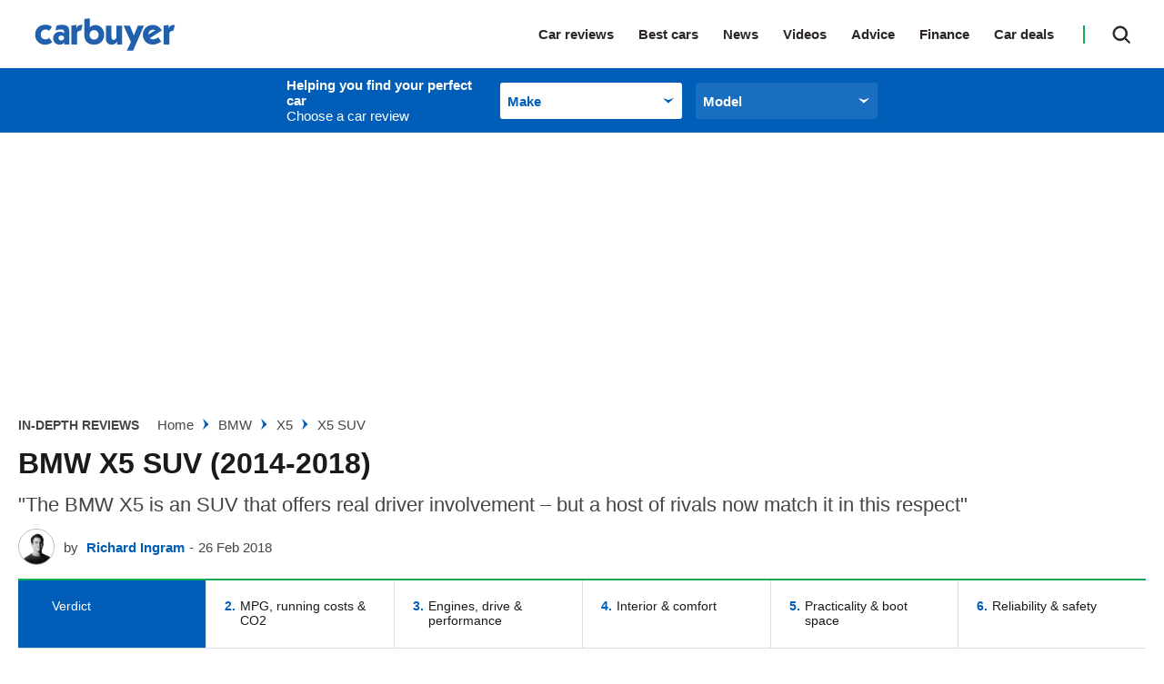

--- FILE ---
content_type: text/html; charset=utf-8
request_url: https://www.carbuyer.co.uk/reviews/bmw/x5/suv/82294/review
body_size: 90281
content:
<!doctype html>
<html lang="en" class="no-js"><head><link data-rh="true" rel="preload" as="style" href="/fonts/fonts.css"/><link data-rh="true" rel="stylesheet" href="/fonts/fonts.css" media="print"/><link data-rh="true" rel="apple-touch-icon" href="/public/logo-carbuyer-square.png"/><link data-rh="true" href="https://www.carbuyer.co.uk/reviews/bmw/x5/suv/82294/review" rel="canonical"/><script>
          !function () { var e = function () { var e, t = "__tcfapiLocator", a = [], n = window; for (; n;) { try { if (n.frames[t]) { e = n; break } } catch (e) { } if (n === window.top) break; n = n.parent } e || (!function e() { var a = n.document, r = !!n.frames[t]; if (!r) if (a.body) { var i = a.createElement("iframe"); i.style.cssText = "display:none", i.name = t, a.body.appendChild(i) } else setTimeout(e, 5); return !r }(), n.__tcfapi = function () { for (var e, t = arguments.length, n = new Array(t), r = 0; r < t; r++)n[r] = arguments[r]; if (!n.length) return a; if ("setGdprApplies" === n[0]) n.length > 3 && 2 === parseInt(n[1], 10) && "boolean" == typeof n[3] && (e = n[3], "function" == typeof n[2] && n[2]("set", !0)); else if ("ping" === n[0]) { var i = { gdprApplies: e, cmpLoaded: !1, cmpStatus: "stub" }; "function" == typeof n[2] && n[2](i) } else a.push(n) }, n.addEventListener("message", (function (e) { var t = "string" == typeof e.data, a = {}; try { a = t ? JSON.parse(e.data) : e.data } catch (e) { } var n = a.__tcfapiCall; n && window.__tcfapi(n.command, n.version, (function (a, r) { var i = { __tcfapiReturn: { returnValue: a, success: r, callId: n.callId } }; t && (i = JSON.stringify(i)), e.source.postMessage(i, "*") }), n.parameter) }), !1)) }; "undefined" != typeof module ? module.exports = e : e() }();
        </script><script>
        window.dataLayer = window.dataLayer ? window.dataLayer : [];

        window._sp_ = {
          config: {
            accountId: 145,
            baseEndpoint: 'https://cb-mms.carbuyer.co.uk',
            targetingParams: {
              type: 'GDPR'
            },
            events: {
              onMessageReady: function () {
                dataLayer.push({
                  'event': 'cmp-event',
                  'cmp-eventType': 'onMessageReady'
                });
              },
              onMessageChoiceSelect: function (choice_id, choice_type_id) {
                dataLayer.push({
                  'event': 'cmp-event',
                  'cmp-eventType': 'onMessageChoiceSelect',
                  'cmp-choice_id': choice_id,
                  'cmp-choice_type_id': choice_type_id
                });
              },
              onPrivacyManagerAction: function (pmData) {
                dataLayer.push({
                  'event': 'cmp-event',
                  'cmp-eventType': 'onPrivacyManagerAction',
                  'cmp-pmData': pmData
                });
              },
              onMessageChoiceError: function (err) {
                dataLayer.push({
                  'event': 'cmp-event',
                  'cmp-eventType': 'onMessageChoiceError',
                  'cmp-err': err
                });
              },
              onConsentReady: function (consentUUID, euconsent) {
                dataLayer.push({
                  'event': 'cmp-event',
                  'cmp-eventType': 'onConsentReady',
                  'cmp-consentUUID': consentUUID,
                  'cmp-euconsent': euconsent
                });
              },
              onPMCancel: function () {
                dataLayer.push({
                  'event': 'cmp-event',
                  'cmp-eventType': 'onPMCancel'
                });
              },
              onMessageReceiveData: function (data) {
                dataLayer.push({
                  'event': 'cmp-event',
                  'cmp-eventType': 'onMessageReceiveData',
                  'cmp-data': JSON.stringify(data)
                });
              },
              onSPPMObjectReady: function () {
                dataLayer.push({
                  'event': 'cmp-event',
                  'cmp-eventType': 'onSPPMObjectReady'
                });
              }
            }
          }
        }
      </script><script async="" src="https://cb-mms.carbuyer.co.uk/wrapperMessagingWithoutDetection.js" type="text/javascript"></script><script>
        (() => {
          const htmlElement = document.getElementsByTagName('html');
          if (htmlElement && htmlElement.length) {
            htmlElement[0].classList.replace('no-js', 'js');
          }
        })();
        </script><meta charSet="utf-8"/><meta name="viewport" content="width=device-width,minimum-scale=1,initial-scale=1"/><meta name="theme-color" content="#fff"/><style data-chunk="main">.polaris__owner-review--collapse p{font-weight:700;margin:0}.polaris__owner-summary .polaris__owner-summary--common-problems ul a{color:#005eb8}.polaris__owner-summary{margin:0 0 30px;padding:0}.polaris__owner-summary .polaris__owner-summary--reviews-container{border-top:1px solid #e4e4e4;display:block;margin:0;padding-top:20px}@media (min-width:48em){.polaris__owner-summary .polaris__owner-summary--reviews-container{display:flex;margin:0}}@media (min-width:64em){.polaris__owner-summary .polaris__owner-summary--reviews-container{margin:0}}.polaris__owner-summary .polaris__owner-summary--section-title{font-style:normal;font-weight:400}.polaris__owner-summary .polaris__owner-summary--reviews-list{line-height:14px;list-style:none;margin:0;padding:0}.polaris__owner-summary .polaris__owner-summary--common-problems ul{font-size:14.008px;font-style:normal;font-weight:400;line-height:24px;list-style:none;margin:0;padding:0}.polaris__owner-summary .polaris__owner-summary--common-problems ul li span{font-weight:700}@media (max-width:47.99em){.polaris__owner-summary .polaris__owner-summary--common-problems{font-size:14px;line-height:17px}}.polaris__owner-summary .polaris__owner-summary--review{display:inline-block;font-size:15px;font-style:normal;font-weight:600;line-height:25px}.polaris__owner-summary .polaris__owner-summary--review-count-text{font-size:12px;font-weight:400;line-height:15px}.polaris__owner-summary .polaris__owner-summary--rating{display:inline-block;margin-right:10px}.polaris__owner-summary a,.polaris__owner-summary a:active,.polaris__owner-summary a:focus,.polaris__owner-summary a:hover{-webkit-text-decoration:none;text-decoration:none}.polaris__owner-summary .polaris__owner-summary--reviews-title{display:flex;justify-content:space-between}.polaris__owner-summary .polaris__owner-summary--reviews-title .polaris__image{max-height:43px;max-width:100px}.polaris__owner-summary--details-summary{display:flex;flex-direction:column}.polaris__owner-summary--recommendation,.polaris__owner-summary--recommendation-notrecommended{background-color:#f3f3f3;margin:10px 0}@media (min-width:48em){.polaris__owner-summary--recommendation,.polaris__owner-summary--recommendation-notrecommended{margin:0 0 20px;padding:3px 5px}.polaris__owner-summary--recommendation img,.polaris__owner-summary--recommendation-notrecommended img{height:36px;margin-top:-5px;width:36px}}.polaris__owner-summary--recommendation-percent,.polaris__owner-summary--recommendation-percent-notrecommended{font-size:15px;font-style:normal;font-weight:700;line-height:34px;margin-right:3px}@media (min-width:48em){.polaris__owner-summary--recommendation-percent,.polaris__owner-summary--recommendation-percent-notrecommended{font-size:19.992px}}.polaris__owner-summary--recommendation-percent{color:#2dbf65}.polaris__owner-summary--recommendation-percent-notrecommended{color:#dc3c46}.polaris__owner-summary--recommendation-text{color:#1a1a1a;font-size:12px;font-style:normal;font-weight:400;line-height:34px}@media (min-width:48em){.polaris__owner-summary--recommendation-text{font-size:18px}.polaris__owner-review--header{display:flex;justify-content:space-between;margin:0}}.polaris__owner-review--recommended svg{display:inline-block;fill:#12aa54;height:20px;margin:0 10px 0 0;width:20px}.polaris__owner-review--details{gap:10px;grid-template-columns:repeat(2,1fr);margin:10px}.polaris__owner-review--reviews{border:1px solid #ddd}.polaris__owner-review--single .polaris__rating--stars{margin:0 0 0 15px}.polaris__owner-review--single .polaris__rating--stars svg{max-height:16px;max-width:16px}.polaris__owner-review--single .polaris__rating--stars .widget-ratings[title="0 Stars"]{display:none!important}.polaris__owner-review{margin:0 0 30px}@media (max-width:47.99em){.polaris__owner-review{box-shadow:0 1px 3px rgba(0,0,0,.161)}}.polaris__owner-review--review-info{background-color:#f3f3f3;padding:10px 40px;text-align:center}@media (max-width:47.99em){.polaris__owner-review--review-info{display:flex;padding:20px}}.polaris__owner-review--review-info .polaris__rating{background-color:#fff;box-shadow:0 3px 6px rgba(0,0,0,.161)}.polaris__owner-review--review-info .polaris__rating .polaris__rating--text{font-style:italic;font-weight:700;margin-bottom:0;margin-top:-12px;text-transform:uppercase}.polaris__owner-review--review-info .polaris__owner-review--owner-info{font-size:12px;line-height:15px;margin-bottom:0;margin-top:5px}@media (max-width:47.99em){.polaris__owner-review--review-info .polaris__owner-review--owner-info{align-self:center;margin-left:10px}}.polaris__owner-review--review-info .polaris__owner-review--owner-info p{margin:0}.polaris__owner-review--recommended{align-items:center;color:#424543;display:flex;font-size:15px;line-height:25px;margin:0 0 20px}.polaris__owner-review--header{border:1px solid #ddd;border-bottom:2px dotted #343a40;margin:0 0 10px}@media (min-width:48em){.polaris__owner-review--header{display:flex;margin:0}}.polaris__owner-review--header .polaris__heading{color:#1a1a1a;font-size:21.998px;font-weight:700;line-height:32px}.polaris__owner-review--car-details-heading{font-size:17px;font-weight:700;line-height:32px;margin:0;text-transform:uppercase}.polaris__owner-review--car-details{display:grid;flex-grow:1;height:100%;margin:10px}@media (max-width:47.99em){.polaris__owner-review--car-details{margin:20px}}.polaris__owner-review--details{display:flex;justify-content:space-between}@media (max-width:47.99em){.polaris__owner-review--details{display:grid;grid-gap:10px;gap:10px;grid-template-columns:repeat(2,1fr);margin:0}}.polaris__owner-review--details-single{flex:0 1 auto;min-width:30px}.polaris__owner-review--label{color:#2b2525;font-size:23.32304273px;font-style:italic;line-height:35px;margin:0}.polaris__owner-review--value{color:#12aa54;font-size:23.32304273px;line-height:35px;max-width:100px}.polaris__owner-review--vertical-rule:not(:last-of-type){border-left:2px dotted #343a40;height:100%}.polaris__owner-review--vertical-rule:last-of-type{display:none}@media (max-width:47.99em){.polaris__owner-review--vertical-rule{display:none}}.polaris__owner-review--reviews{border-top:hidden;display:grid;padding:15px 20px}@media (min-width:48em){.polaris__owner-review--reviews{padding:20px 30px}}.polaris__owner-review--review-content--closed{-webkit-box-orient:vertical;display:-webkit-box;-webkit-line-clamp:4;margin-bottom:20px;max-height:110px;overflow:hidden}.polaris__owner-review--collapse{border:hidden;cursor:pointer;margin:auto}.polaris__owner-review--single{margin:0 0 20px}.polaris__owner-review--single .polaris__rating--label{color:#2b2525;display:inline-block;font-size:23.32304273px;font-style:italic;font-weight:700;line-height:35px}.polaris__owner-review--single .polaris__rating--stars{display:none}.polaris__owner-review--single .polaris__rating--extra{font-size:15px;line-height:25px}.polaris__accent-text{color:#005eb8}.polaris__review-block-title{font-weight:700;margin:0;text-transform:uppercase}.polaris__owner-form--modal-footer{justify-content:space-around}.polaris__owner-form--modal-body,.polaris__owner-form--modal-header{display:flex;flex-direction:column;justify-content:space-around}.polaris__owner-form--modal-header{align-items:center;box-shadow:0 3px 6px #000;width:100%}.polaris__owner-form--modal-header .polaris__owner-form--header-logo{max-width:215px;padding:20px 0}.polaris__owner-form--modal-body{align-items:center;padding:20px 20px 100px}.polaris__owner-form--modal-footer{background-color:#f0f0f0;border-top:1px solid #535066;display:flex;flex-direction:column;font-size:14px;line-height:20px;padding:40px 0}@media (max-width:47.99em){.polaris__owner-form--modal-footer{padding:20px 0}}.polaris__owner-form--modal-footer p{padding:0 25%}@media (max-width:47.99em){.polaris__owner-form--modal-footer p{padding:0 5%}}.polaris__owner-form--dp-logo{margin:10px 0}.polaris__owner-form--title{font-size:21.998px;line-height:28px;margin:10px 0}.polaris__owner-form-description{font-size:14px;line-height:24px;margin:10px 0;text-align:center;width:30%}@media (max-width:47.99em){.polaris__owner-form-description{width:90%}}.polaris__owner-form--modal{background:#fff;border-radius:4px;height:100%;overflow-y:scroll;width:100%}.polaris__owner-form--modal .polaris__owner-form--modal--close.polaris__button{background-color:transparent;background-image:url([data-uri]);background-position:50%;background-repeat:no-repeat;position:absolute;right:10px;top:10px}.polaris__owner-form--modal .polaris__owner-form--modal--close.polaris__button:hover{background-color:transparent}.polaris__owner-form--form-input{display:flex;flex-direction:column}.polaris__owner-form--form-input .polaris__owner-form--input{border-radius:4px;height:40px;width:335px}.polaris__owner-form--form-input .polaris__owner-form--input-long{border:1px solid #1c1836;border-radius:4px;height:90px;width:690px}@media (max-width:47.99em){.polaris__owner-form--form-input .polaris__owner-form--input-long{width:335px}}.polaris__owner-form--form-input .polaris__owner-form--input-score{border:1px solid #1c1836;border-radius:4px;height:40px;width:170px}.polaris__owner-form--form-input .polaris__owner-form--input-radio{height:20px;width:20px}.polaris__owner-form--input-container input[type],.polaris__owner-form--input-container input[type]:focus,.polaris__owner-form--input-container input[type]:invalid{border:1px solid #1c1836;border-radius:4px}.polaris__owner-form--input-container span{margin-right:20px}.polaris__owner-form--label-container{display:flex;justify-content:space-between}.polaris__owner-form--car-details,.polaris__owner-form--user-details{display:grid;grid-gap:0 20px;gap:0 20px;grid-template-columns:repeat(2,1fr);margin-bottom:35px}@media (max-width:47.99em){.polaris__owner-form--car-details,.polaris__owner-form--user-details{grid-template-columns:1fr}}.polaris__owner-form--review-details{display:flex;flex-direction:column;gap:20px;margin-bottom:35px}.polaris__owner-form--submit{height:50px;width:335px}.polaris__owner-form--submit-wrapper{display:flex;justify-content:space-around}.polaris__completed-form--overlay,.polaris__owner-form--modal-overlay{align-items:center;bottom:0;display:flex;justify-content:space-around;left:0;position:fixed;right:0;top:0;z-index:9999}.polaris__owner-form--modal-overlay{background-color:hsla(0,0%,100%,.8)}.polaris__completed-form{background:#fff;height:664px;width:480px}@media (min-width:48em){.polaris__completed-form{border-radius:4px;padding:40px 66px 20px}}.polaris__completed-form--header img{max-height:51px;max-width:174px}.polaris__completed-form--footer{display:flex;justify-content:space-around}.polaris__completed-form--footer .polaris__completed-form--close.polaris__button{background:0 0;font-weight:400;height:40px;margin:-5px}@media (min-width:48em){.polaris__completed-form--footer .polaris__completed-form--close.polaris__button{margin:20px 0}}.polaris__completed-form--footer .polaris__completed-form--close.polaris__button:hover{background:0 0}.polaris__completed-form--footer .polaris__completed-form--close.polaris__button img{height:18px;width:18px}.polaris__completed-form--dp-survey h6{font-family:Barlow,sans-serif;font-size:18px;font-weight:700;line-height:22px;margin:10px 20px}.polaris__modal--overlay.polaris__completed-form--overlay{background-color:rgba(0,0,0,.8)}.polaris__vrm-input,.polaris__vrm-input--form-input{display:flex;flex-direction:column}.polaris__vrm-input--form-input .polaris__vrm-input--label-help{font-weight:300}.polaris__vrm-input--form-input .polaris__vrm-input--label-help-hide{display:none}.polaris__vrm-input--form-input .polaris__vrm-input--label-error{font-weight:300}.polaris__vrm-input--form-input .polaris__vrm-input--label-error-hide{display:none}.polaris__vrm-input--form-input .polaris__vrm-input--input{border-radius:4px;height:40px;width:335px}.polaris__vrm-input--form-input .polaris__vrm-input--input-invalid{background-color:rgba(204,0,0,.102);border:1px solid #c00}.polaris__user-conf,.polaris__user-conf--invalid{display:flex;flex-direction:column;margin-top:10px;padding:12px}.polaris__user-conf{background-color:#fff;border:1px solid #000}.polaris__user-conf p,.polaris__user-conf--invalid p{font-size:16px;line-height:18px}.polaris__user-conf .polaris__user-conf--model{font-size:14px;line-height:14px;margin:2px}.polaris__user-conf .polaris__user-conf--details{font-size:12px;font-weight:300;line-height:14px}.polaris__user-conf .polaris__user-conf--confirm{margin:0 0 10px}.polaris__user-conf--invalid{background-color:rgba(204,0,0,.102);border:1px solid #c00}.polaris__user-conf--invalid .polaris__user-conf--problem{font-size:18px;line-height:22px;margin:5px 0}.polaris__user-conf--invalid .polaris__user-conf--problem img{height:18px;margin-bottom:4px;width:18px}.polaris__user-conf--invalid .polaris__user-conf--details{font-size:12px;font-weight:700;line-height:18px;margin:0}.polaris__user-conf--hidden{display:none}.polaris__user-conf--vrm{background-color:#fcec34;border:1px solid #000;height:24px;padding:0 10px}.polaris__user-conf--buttons{display:flex}.polaris__user-conf--buttons .polaris__button.polaris__user-conf--conf-button,.polaris__user-conf--buttons .polaris__button.polaris__user-conf--reenter-button{border:1px solid #000;border-radius:4px;height:30px;margin-right:10px;min-width:50px;padding:0 10px}.polaris__completed-form--header{align-items:center;display:flex;justify-content:space-evenly;margin:20px 0}@media (max-width:47.99em){.polaris__completed-form--header{flex-direction:column;margin:0}.polaris__completed-form--header .polaris__completed-form--cb-logo{box-shadow:0 3px 6px #000;display:flex;justify-content:space-around;margin-bottom:20px;padding:20px;width:100%}.polaris__completed-form--header .polaris__completed-form--cb-logo img{max-height:32px}}.polaris__completed-form--body{align-items:center;display:flex;flex-direction:column;text-align:center}.polaris__completed-form--body h3{font-size:28px;line-height:34px;margin:10px 0}.polaris__completed-form--body p{font-size:14px;line-height:18px}@media (max-width:47.99em){.polaris__completed-form--body{margin:0 10px}.polaris__completed-form--body h3{font-size:22px;line-height:27px}.polaris__completed-form--body p{padding:0 20px}}.polaris__completed-form--dp-survey{border-radius:4px;box-shadow:0 3px 6px #000;padding:10px 20px}.polaris__completed-form--dp-survey p{font:14px/18px Barlow,sans-serif;letter-spacing:0;margin-bottom:10px}.polaris__completed-form--dp-survey img.polaris__complete-form--dp-img{height:68%;width:68%}.polaris__completed-form--dp-survey .polaris__dp-survey--cta.polaris__button{border-radius:4px;font:700 15px/18px Barlow,sans-serif;margin-bottom:10px;text-transform:uppercase}.polaris__completed-form--overlay{background-color:rgba(0,0,0,.8)}.polaris__owner-review--collapse p{font-size:14px}.polaris__or-rating-card{margin:0;padding:0 0 30px}.polaris__or-rating-card .polaris__or-rating-card--meta{border:1px solid #ddd;border-left:0;border-right:0;border-top:1px solid #ddd;color:#1a1a1a;display:block;font-size:15px;letter-spacing:-.3px;line-height:25px;padding:20px}@media (max-width:47.99em){.polaris__or-rating-card .polaris__or-rating-card--meta{margin-left:-20px;margin-right:-20px;width:calc(100% + 40px)}}@media (min-width:48em){.polaris__or-rating-card .polaris__or-rating-card--meta{border:1px solid #ddd;display:block;grid-gap:45px;padding:0}}.polaris__or-rating-card .polaris__or-rating-card--section-container{display:block;grid-gap:20px;grid-template-columns:90px auto;margin-bottom:10px}@media (min-width:48em){.polaris__or-rating-card .polaris__or-rating-card--section-container{grid-template-columns:100px auto;margin-bottom:0}}.polaris__footer--navigation ul,.polaris__or-rating-card .polaris__or-rating-card--rating-container ul,.polaris__or-rating-card .polaris__or-rating-card--section-container ul{list-style-type:none;margin:0;padding:0}.polaris__or-rating-card .polaris__or-rating-card--row{display:block;grid-gap:20px;grid-template-columns:1fr;margin:0}@media (min-width:48em){.polaris__or-rating-card .polaris__or-rating-card--row{grid-template-columns:repeat(2,1fr)}}.polaris__or-rating-card .polaris__or-rating-card--row:last-child{margin:0}.polaris__or-rating-card .polaris__or-rating-card--label,.polaris__or-rating-card .polaris__rating--label,.polaris__or-rating-card .polaris__verdict-extra--label{color:#1a1a1a;font-size:17.986px;font-weight:600;line-height:28px;margin:0 0 5px;text-align:left;text-transform:capitalize}.polaris__or-rating-card .polaris__or-rating-card--label svg,.polaris__or-rating-card .polaris__rating--label svg,.polaris__or-rating-card .polaris__verdict-extra--label svg{fill:#1a1a1a;height:24px;width:24px}.polaris__or-rating-card .polaris__or-rating-card--price{color:#222a32;font-size:16px;font-weight:700;line-height:25px}@media (min-width:48em){.polaris__or-rating-card .polaris__or-rating-card--price{line-height:24px}}.polaris__or-rating-card .polaris__or-rating-card--price .polaris__price--post,.polaris__or-rating-card .polaris__or-rating-card--price .polaris__price--prefix{color:#1a1a1a;font-style:italic;font-weight:400}.polaris__or-rating-card .polaris__or-rating-card--price-container .polaris__or-rating-card--label,.polaris__or-rating-card .polaris__or-rating-card--price-container .polaris__verdict-extra--label{text-align:left}.polaris__or-rating-card .polaris__rating--text{color:#1a1a1a;font-size:15px;font-weight:400;line-height:25px;margin:0 0 10px}.-is-search-open .polaris__header--search input.polaris__input,.polaris__header--navigation li,.polaris__or-rating-card .polaris__or-rating-card--ctas,.polaris__or-rating-card .polaris__or-rating-card--submit-rating-cta{display:block}@media (min-width:48em){.polaris__or-rating-card .polaris__or-rating-card--ctas,.polaris__or-rating-card .polaris__or-rating-card--submit-rating-cta{display:flex;flex-direction:row}}.polaris__or-rating-card .polaris__or-rating-card--ctas a,.polaris__or-rating-card .polaris__or-rating-card--ctas button,.polaris__or-rating-card .polaris__or-rating-card--submit-rating-cta a,.polaris__or-rating-card .polaris__or-rating-card--submit-rating-cta button{background:#fff;border:2px solid #005eb8;border-radius:25px;color:#005eb8;display:block;flex:1 0;font-size:14px;font-weight:700;line-height:1;margin:0 0 10px;padding:16px;text-align:center;-webkit-text-decoration:none;text-decoration:none;text-transform:none}@media (min-width:48em){.polaris__or-rating-card .polaris__or-rating-card--ctas a,.polaris__or-rating-card .polaris__or-rating-card--ctas button,.polaris__or-rating-card .polaris__or-rating-card--submit-rating-cta a,.polaris__or-rating-card .polaris__or-rating-card--submit-rating-cta button{margin-left:10px}.polaris__or-rating-card .polaris__or-rating-card--ctas a:first-child,.polaris__or-rating-card .polaris__or-rating-card--ctas button:first-child,.polaris__or-rating-card .polaris__or-rating-card--submit-rating-cta a:first-child,.polaris__or-rating-card .polaris__or-rating-card--submit-rating-cta button:first-child{margin-left:0}}.polaris__or-rating-card .polaris__or-rating-card--ctas a:hover,.polaris__or-rating-card .polaris__or-rating-card--ctas button:hover,.polaris__or-rating-card .polaris__or-rating-card--submit-rating-cta a:hover,.polaris__or-rating-card .polaris__or-rating-card--submit-rating-cta button:hover{background:#fff;border-color:#01519c;color:#01519c;-webkit-text-decoration:none;text-decoration:none}.polaris__or-rating-card .polaris__or-rating-card--cta-spaceholder{height:20px}.polaris__or-rating-card .polaris__rating--extra{font-weight:700}.polaris__header--product-selector--wrapper .polaris__select .polaris__control .polaris__placeholder,.polaris__header--product-selector--wrapper .polaris__select .polaris__control:hover .polaris__placeholder{color:#005eb8}.polaris__header{background:#fff;position:relative;top:0;z-index:99}@media (max-width:47.99em){.-menu-open .polaris__header{height:100vh}}.polaris__header--logo{width:160px}@media (max-width:47.99em){.polaris__header--logo{left:50%;position:absolute;transform:translateX(-50%)}}@media (min-width:48em){.polaris__header--logo{margin:0;width:100px}}@media (min-width:64em){.polaris__header--logo{width:175px}}@media (min-width:78.75em){.polaris__header--logo{width:190px}}.polaris__header--logo img{display:block;height:38px;margin:0 auto;position:relative;width:175px;z-index:19}.-is-search-open .polaris__header--logo{display:none}@media (min-width:48em){.-is-search-open .polaris__header--logo{display:block}}.polaris__header--inner{align-items:center;display:flex;height:60px;justify-content:space-between;margin:0 auto;max-width:1300px;padding:0 20px;position:relative;width:100%}@media (min-width:48em){.polaris__header--inner{height:75px;padding:0 10px}}@media (min-width:64em){.polaris__header--inner{padding:0 20px}}@media (max-width:47.99em){.polaris__header--inner.-is-search-open{padding:0}.polaris__header--inner.-is-search-open:after{background-color:rgba(26,26,26,.29);content:"";height:100%;left:0;position:fixed;top:0;width:100%;z-index:-1}}.polaris__header--menu-button.polaris__button{background:url([data-uri]) no-repeat 50%;background-size:contain;border:0;border-radius:0;cursor:pointer;height:28px;left:20px;outline:0;padding:0;position:absolute;text-indent:-9999em;top:16px;transition:none;width:28px}@media (min-width:48em){.polaris__header--menu-button.polaris__button{display:none}}.polaris__header--menu-button.polaris__button:hover{background-color:transparent}.-is-menu-open .polaris__header--menu-button.polaris__button{background:url([data-uri]) no-repeat 50%;background-size:contain;height:33px;left:15px;width:33px}@media (max-width:47.99em){.-is-search-open .polaris__header--menu-button.polaris__button{display:none}}.polaris__header--navigation-search{align-items:center;display:flex;justify-content:flex-end}@media (max-width:47.99em){.polaris__header--navigation-search{width:100%}}@media (min-width:48em){.-is-search-open .polaris__header--navigation-search{width:75%}}@media (min-width:64em){.-is-search-open .polaris__header--navigation-search{width:80%}}.polaris__header--navigation{background:#fff;border-top:1px solid #3c4550;display:none;font-size:23.32304273px;font-weight:600;left:0;list-style-type:none;margin:auto;max-height:550px;overflow:scroll;position:absolute;top:60px;width:100%;z-index:10}@media (min-width:48em){.polaris__header--navigation{border-top:0;display:block;font-size:14px;height:100%;left:auto;max-height:none;overflow:visible;position:static;top:0;width:auto}}@media (min-width:64em){.polaris__header--navigation{font-size:15px}}@media (max-width:47.99em){.polaris__header--navigation:first-of-type{padding-top:5px}.-is-menu-open .polaris__header--navigation{display:block;height:100vh}}.polaris__header--navigation ul:not(.-sub-menu-list){margin:5px 0 0;padding:0}@media (min-width:48em){.polaris__header--navigation ul:not(.-sub-menu-list){margin:0}.polaris__header--navigation li{display:inline-block}}.polaris__header--navigation a,.polaris__header--navigation li>span:not(.polaris__navigation--item-icon){color:#2b2525;cursor:pointer;display:block;margin:0;padding:9px 20px;position:relative;-webkit-text-decoration:none;text-decoration:none}@media (min-width:48em){.polaris__header--navigation a,.polaris__header--navigation li>span:not(.polaris__navigation--item-icon){border-bottom:0;padding:17px 8px}}@media (min-width:64em){.polaris__header--navigation a,.polaris__header--navigation li>span:not(.polaris__navigation--item-icon){padding:15px 27px 15px 0}}.polaris__header--navigation a span,.polaris__header--navigation li>span:not(.polaris__navigation--item-icon) span{border-bottom:0}.polaris__header--navigation a:hover,.polaris__header--navigation li>span:not(.polaris__navigation--item-icon):hover{-webkit-text-decoration:none;text-decoration:none}@media (min-width:48em){.polaris__header--navigation a:hover,.polaris__header--navigation li>span:not(.polaris__navigation--item-icon):hover{color:#005eb8;opacity:1}}.polaris__header--navigation a:hover svg,.polaris__header--navigation li>span:not(.polaris__navigation--item-icon):hover svg{fill:#005eb8}.polaris__header--navigation a.-is-active,.polaris__header--navigation a.-is-emphasized,.polaris__header--navigation li>span:not(.polaris__navigation--item-icon).-is-active,.polaris__header--navigation li>span:not(.polaris__navigation--item-icon).-is-emphasized{color:#005eb8}@media (min-width:48em){.polaris__header--navigation a span,.polaris__header--navigation li>span:not(.polaris__navigation--item-icon) span{border-bottom:0}.polaris__header--navigation li.-no-link{padding-right:8px}}@media (min-width:64em){.polaris__header--navigation li.-no-link{padding-right:27px}}.polaris__header--navigation .-has-sub-menu>span,.polaris__header--navigation li.-no-link>span{display:inline-block}.polaris__header--navigation li.-no-link>span:not(.polaris__navigation--item-icon){padding-right:0}.polaris__header--navigation .-has-sub-menu a{opacity:1}.polaris__header--navigation a.-is-external{position:relative}.polaris__header--navigation a.-is-external:after{background:url([data-uri]) no-repeat 50%;background-size:10px;content:"";display:inline-block;height:10px;margin-left:10px;width:10px}@media (min-width:48em){.polaris__header--navigation a.-is-external:after{display:none}.polaris__header--navigation a.-is-external:hover:after{display:block;margin-left:0;position:absolute;right:-2px;top:calc(50% + 2px);transform:translateY(-50%)}}@media (min-width:64em){.polaris__header--navigation a.-is-external:hover:after{right:14px}}.-is-search-open .polaris__header--navigation{display:none}@media (max-width:47.99em){.polaris__header--navigation .-is-open>a{color:#005eb8}.polaris__header--navigation .-sub-menu a{padding:9px 20px 9px 40px}}.polaris__header--navigation .-sub-menu-list{margin:0;padding:0}.polaris__header--search-button.polaris__button{background:url([data-uri]) no-repeat;background-position:50%;background-size:20px 20px;border:0;border-radius:0;color:#424543;cursor:pointer;height:20px;padding:0;transition:none;width:20px}@media (min-width:48em){.polaris__header--search-button.polaris__button{height:40px;position:relative;right:0;width:30px}}@media (min-width:64em){.polaris__header--search-button.polaris__button{display:block;height:41px;width:54px}}.polaris__header--search-button.polaris__button:hover{background:url([data-uri]) no-repeat;background-position:50%;background-size:20px 20px}@media (min-width:48em){.polaris__header--search-button.polaris__button:hover{background-color:transparent;border-color:#fff}}.polaris__header--search-button.polaris__button:focus{outline:0}.-is-menu-open .polaris__header--search-button.polaris__button,.-is-search-open .polaris__header--search:before{display:none}@media (min-width:48em){.-is-menu-open .polaris__header--search-button.polaris__button{display:block}}.-is-search-open .polaris__header--search-button.polaris__button{background:url([data-uri]) no-repeat 50%;background-position:50%;border:0}@media (max-width:47.99em){.-is-search-open .polaris__header--search-button.polaris__button{background-image:url([data-uri]);position:absolute;right:20px;top:50%;transform:translateY(-50%)}}.polaris__header--search{align-items:center;display:flex;justify-content:flex-end;margin-left:0;position:relative}@media (min-width:48em){.polaris__header--search{height:40px;margin:0 0 0 20px;top:0;width:auto}}@media (min-width:64em){.polaris__header--search{height:41px}}@media (min-width:48em){.polaris__header--search:before{background-color:#12aa54;content:"";display:block;height:20px;left:-15px;position:absolute;top:50%;transform:translateY(-50%);width:2px}}.-is-search-open .polaris__header--search{width:100%}@media (min-width:48em){.-is-search-open .polaris__header--search{width:90%}}@media (min-width:64em){.-is-search-open .polaris__header--search{width:75%}}.polaris__header--search .polaris__search--form{align-items:center;display:flex}.polaris__header--search .polaris__search{display:none;position:relative;width:100%}.-is-search-open .polaris__header--search .polaris__search{display:block}.polaris__footer--extra .polaris__subscription:after,.polaris__footer--extra .polaris__subscription:before,.polaris__header--search .polaris__search .polaris__button{display:none}.polaris__header--search input.polaris__input{-webkit-appearance:none;background:#005eb8;border:1px solid #005eb8;border-radius:0;box-sizing:border-box;color:#fff;display:block;font-family:Lato,Arial fallback,Tahoma,Helvetica,sans-serif;font-size:16px;font-weight:700;line-height:25px;min-height:60px;padding:0 20px;width:100%}@media (min-width:48em){.polaris__header--search input.polaris__input{background:#005eb8;font-size:15px;min-height:40px;width:calc(100% - 10px)}}@media (min-width:64em){.polaris__header--search input.polaris__input{min-height:41px;padding:8px 20px}}.polaris__header--search input.polaris__input:focus{-webkit-appearance:none;border-color:#005eb8;outline:0}.polaris__header--search input.polaris__input::-moz-placeholder{color:#fff}.polaris__header--search input.polaris__input::placeholder{color:#fff}.polaris__header--product-selector--wrapper{background-color:#005eb8}.polaris__header--product-selector--wrapper .polaris__product-selector{margin:0}@media (max-width:47.99em){.polaris__header--product-selector--wrapper .polaris__product-selector--inner{margin:0;max-width:none}}.polaris__header--product-selector--wrapper .polaris__select .polaris__control{background-color:transparent}@media (min-width:48em){.polaris__header--product-selector--wrapper .polaris__select .polaris__control{width:200px}}.polaris__header--product-selector--wrapper .polaris__select.polaris--is-disabled{background-color:#1a6ebf}.polaris__header--product-selector--wrapper .polaris__select.polaris--is-disabled div.polaris__placeholder{color:#fff}.polaris__header--product-selector--wrapper .polaris__select.polaris--is-disabled .polaris__control--is-disabled .polaris__dropdown-indicator:before{background-image:url([data-uri])}.polaris__header--subscribe{font-weight:700;position:absolute;right:20px;text-transform:uppercase;z-index:3}@media (min-width:48em){.polaris__header--subscribe{margin:0;position:relative;right:0}}@media (max-width:47.99em){.-is-menu-open .polaris__header--subscribe{display:none}}.polaris__header--subscribe .polaris__button{background-color:#dc3943;border-color:#dc3943;border-radius:0;display:block;font-size:13px;line-height:1;padding:6.5px 12px}@media (min-width:64em){.polaris__header--subscribe .polaris__button{font-size:14px;padding:13.5px 22px}}.polaris__header--subscribe .polaris__button:hover{background-color:#ca313a;color:#fff;-webkit-text-decoration:none;text-decoration:none}.polaris__navigation--item-icon svg{fill:#2b2525;height:6.5px;width:10.5px}.polaris__owner-review--owner-info{color:#525f6b}.polaris__owner-review--collapse{background-color:#fff}.polaris__owner-review--collapse .polaris__owner-review--collapse-close{color:#54606c}.polaris__owner-review--collapse .polaris__owner-review--collapse-readmore{color:#005eb8}.polaris__review-block-title{color:#343a40;font-size:17px;line-height:34px}.polaris__footer{background:#1a1a1a;margin:0;padding:10px 0;position:relative}.polaris__footer p{color:#1a1a1a;font-size:15px;line-height:25px;margin:0 0 30px}@media (min-width:48em){.polaris__footer .polaris__content{display:grid;grid-gap:20px;grid-template-columns:1fr 2fr 2fr}.polaris__footer .polaris__content.-footer-nav{grid-template-columns:2fr 1fr}}@media (min-width:64em){.polaris__footer .polaris__content{grid-template-columns:1fr 2fr 300px}.polaris__footer .polaris__content.-footer-nav{grid-template-columns:2fr 1fr}}.polaris__footer--row{padding:20px 0 30px}@media (min-width:64em){.polaris__footer--row{padding:25px 0 30px}}.polaris__footer--navigation{margin:0 0 30px}@media (min-width:48em){.polaris__footer--navigation{margin-bottom:0}.polaris__footer--navigation ul{display:grid;grid-column-gap:20px;grid-template-columns:repeat(2,1fr)}}@media (min-width:64em){.polaris__footer--navigation ul{grid-template-columns:repeat(3,.3fr)}}.polaris__footer--navigation li{display:block;margin:0 0 20px}.polaris__footer--navigation a{color:#fff;display:block;font-size:14px;font-weight:500;line-height:1;margin:0 10px 10px 0;text-transform:uppercase}.polaris__footer--extra .polaris__subscription{margin:0;width:100%}.polaris__footer--extra .polaris__subscription h2{color:#fff;font-size:21.998px;font-weight:700;line-height:27px;margin:0}.polaris__footer--extra .polaris__subscription .polaris__subscription--excerpt{color:hsla(0,0%,87%,.75);font-size:15px;line-height:25px;margin-bottom:20px}.polaris__footer--extra .polaris__subscription .polaris__link{background-color:#005eb8;border-color:transparent;border-radius:0;color:#fff;display:inline-block;font-size:16px;padding:0;text-align:center;-webkit-text-decoration:none;text-decoration:none;text-transform:uppercase;width:100%}.polaris__footer--extra .polaris__subscription .polaris__link:hover{background-color:#fff;border-color:transparent;color:#01519c}.polaris__footer--extra .polaris__subscription .polaris__link:active,.polaris__footer--extra .polaris__subscription .polaris__link:focus,.polaris__footer--extra .polaris__subscription .polaris__link:hover{outline:0}@media (min-width:48em){.polaris__footer--extra .polaris__subscription .polaris__link{width:auto}}@media (min-width:64em){.polaris__footer--extra .polaris__subscription .polaris__link{padding:0}}.polaris__footer--extra .polaris__subscription .polaris__subscription--container{background:0 0;display:block}.polaris__footer--social{align-items:center;display:flex;justify-content:space-between}@media (min-width:48em){.polaris__footer--social{justify-content:flex-end}}.polaris__footer--social a{align-items:center;background-color:transparent;border-radius:0;display:inline-flex;height:22px;justify-content:center;margin:0 0 0 30px;position:relative;width:22px}.polaris__footer--social a:before{align-items:center;color:#fff;display:flex;height:100%;justify-content:center;left:0;position:absolute;text-indent:0;top:0;width:100%}.polaris__footer--social a:hover .polaris__social--icon{background-color:transparent;opacity:1}.polaris__footer--social a .polaris__social--icon{background-color:transparent;opacity:.6}@media (min-width:48em){.polaris__footer--copyright{grid-column:span 2}}.polaris__footer--copyright p{color:#ddd;text-align:center}
/*# sourceMappingURL=styles-3999605a.css.map*/</style><style data-chunk="main">@-webkit-keyframes spin{to{-webkit-transform:rotate(1turn);transform:rotate(1turn)}}@keyframes spin{to{-webkit-transform:rotate(1turn);transform:rotate(1turn)}}@-webkit-keyframes dotPulseBefore{0%,60%,to{-webkit-box-shadow:9976.5px 0 0 -5px #005eb8;box-shadow:9976.5px 0 0 -5px #005eb8}30%{-webkit-box-shadow:9976.5px 0 0 2px #005eb8;box-shadow:9976.5px 0 0 2px #005eb8}}@keyframes dotPulseBefore{0%,60%,to{-webkit-box-shadow:9976.5px 0 0 -5px #005eb8;box-shadow:9976.5px 0 0 -5px #005eb8}30%{-webkit-box-shadow:9976.5px 0 0 2px #005eb8;box-shadow:9976.5px 0 0 2px #005eb8}}@-webkit-keyframes dotPulse{0%,60%,to{-webkit-box-shadow:9999px 0 0 -5px #005eb8;box-shadow:9999px 0 0 -5px #005eb8}30%{-webkit-box-shadow:9999px 0 0 2px #005eb8;box-shadow:9999px 0 0 2px #005eb8}}@keyframes dotPulse{0%,60%,to{-webkit-box-shadow:9999px 0 0 -5px #005eb8;box-shadow:9999px 0 0 -5px #005eb8}30%{-webkit-box-shadow:9999px 0 0 2px #005eb8;box-shadow:9999px 0 0 2px #005eb8}}@-webkit-keyframes dotPulseAfter{0%,60%,to{-webkit-box-shadow:10021.5px 0 0 -5px #005eb8;box-shadow:10021.5px 0 0 -5px #005eb8}30%{-webkit-box-shadow:10021.5px 0 0 2px #005eb8;box-shadow:10021.5px 0 0 2px #005eb8}}@keyframes dotPulseAfter{0%,60%,to{-webkit-box-shadow:10021.5px 0 0 -5px #005eb8;box-shadow:10021.5px 0 0 -5px #005eb8}30%{-webkit-box-shadow:10021.5px 0 0 2px #005eb8;box-shadow:10021.5px 0 0 2px #005eb8}}.polaris__anchor-block{display:initial}.polaris__image--wrapper .polaris__image--meta{padding:0 0 10px}.polaris__image--wrapper .polaris__image--meta .polaris__image--caption,.polaris__image--wrapper .polaris__image--meta figcaption{color:#1a1a1a;font-size:15px;font-weight:700;line-height:25px;margin:0}.polaris__image--wrapper .polaris__image--meta .polaris__image--credits{color:#1a1a1a;font-size:13px;font-style:normal;line-height:23px;margin:5px 0 10px}.imgScriptEnabled,.polaris__navigation button>span,.polaris__navigation button>svg{display:none}.polaris__breadcrumb{color:#1a1a1a;margin:0;padding:20px 0 10px}@media (min-width:48em){.polaris__breadcrumb{-webkit-box-align:center;-ms-flex-align:center;align-items:center;display:-webkit-box;display:-ms-flexbox;display:flex;margin:0}}.polaris__breadcrumb ul{-webkit-box-align:center;-ms-flex-align:center;align-items:center;display:-webkit-box;display:-ms-flexbox;display:flex;-ms-flex-wrap:wrap;flex-wrap:wrap;margin:10px 0 0;padding:0}@media (min-width:48em){.polaris__breadcrumb ul{margin:0;padding:0 20px 0 0}}@media (min-width:64em){.polaris__breadcrumb ul{-webkit-box-pack:center;-ms-flex-pack:center;justify-content:center}}.polaris__breadcrumb li{display:inline-block;font-size:15px;line-height:1;margin:0 10px 0 0;position:relative}@media (min-width:48em){.polaris__breadcrumb li{margin-bottom:0}}.polaris__breadcrumb li:after{content:url([data-uri]);display:inline-block;margin-left:15px}.polaris__breadcrumb li:last-of-type:after{display:none}.polaris__breadcrumb li a{color:#424543;padding:0;-webkit-text-decoration:none;text-decoration:none}.polaris__breadcrumb li a:focus,.polaris__breadcrumb li a:hover{color:#005eb8}.polaris__breadcrumb.-sponsored .polaris__breadcrumb--kicker{background-color:transparent}.polaris__breadcrumb .polaris__breadcrumb--kicker+ul,.polaris__breadcrumb .polaris__breadcrumb--title+ul{padding:0}@media (min-width:48em){.polaris__breadcrumb .polaris__breadcrumb--kicker+ul,.polaris__breadcrumb .polaris__breadcrumb--title+ul{padding:0 10px}}@media (min-width:64em){.polaris__breadcrumb .polaris__breadcrumb--kicker+ul,.polaris__breadcrumb .polaris__breadcrumb--title+ul{padding:0 20px}}.polaris__breadcrumb .polaris__breadcrumb--title+.polaris__breadcrumb--kicker{margin:10px 0}@media (min-width:48em){.polaris__breadcrumb .polaris__breadcrumb--title+.polaris__breadcrumb--kicker{margin:0 0 0 20px}}.polaris__breadcrumb--kicker{background-color:transparent;color:#424543;font-size:14px;font-weight:700;line-height:1;padding:0}.polaris__breadcrumb--title{font-family:Lato,Arial fallback,Tahoma,Helvetica,sans-serif;font-size:25.993px;font-weight:700;line-height:1;margin:0;text-transform:none}.polaris__iframe iframe{border:0;max-width:100%}.polaris__button,.polaris__button.-primary{background-color:#005eb8;border:2px solid transparent;border-radius:25px;color:#fff;cursor:pointer;font-family:inherit;font-size:16px;line-height:1;margin:0;padding:15px 25px;-webkit-transition:all .2s;transition:all .2s}.polaris__button.-primary:hover,.polaris__button:hover{background-color:#01519c}.polaris__button.-secondary{border:2px solid #1a1a1a;border-radius:25px;color:#1a1a1a;cursor:pointer;font-family:inherit;font-size:16px;line-height:1;margin:0;padding:13px 25px}.polaris__button.-secondary,.polaris__button.-secondary:hover{background-color:transparent}.polaris__button.-link{background:0 0;border:0;font-size:16px;line-height:1;margin:0;padding:0;-webkit-text-decoration:underline;text-decoration:underline}.polaris__button.-link,.polaris__button.-link:hover{color:#1a1a1a;cursor:pointer}.polaris__navigation .-has-sub-menu{position:relative}.polaris__navigation .-has-sub-menu a svg{fill:#2b2525;height:6.5px;width:10.5px}@media (min-width:48em){.polaris__navigation .-has-sub-menu:hover .-sub-menu{display:block}}.polaris__navigation .-sub-menu{background-color:#fff;border:0;-webkit-box-shadow:none;box-shadow:none;display:none;margin:0;min-width:200px;position:relative}@media (min-width:48em){.polaris__navigation .-sub-menu{left:0;position:absolute;top:calc(100% - 10px);z-index:99}}.polaris__navigation .-sub-menu a{border-top:0;color:#2b2525;padding:5px 20px}.polaris__navigation .-sub-menu a:hover{background-color:#f3f3f3;color:#005eb8}.polaris__navigation .-sub-menu[aria-hidden=true]{display:none}.polaris__hero--title span,.polaris__navigation .-sub-menu li,.polaris__navigation .-sub-menu[aria-hidden=false]{display:block}.polaris__navigation .-is-open .polaris__navigation--item-icon svg{-webkit-transform:rotate(-180deg);transform:rotate(-180deg)}.polaris__navigation--item-icon{border:0;display:inline-block;margin:0 0 0 10px}.polaris__ad.-empty-ad-slot .polaris__ad--label,.polaris__ad.-empty-ad-slot.-rendered-ad-slot,.polaris__navigation--heading{display:none}.polaris__ad{background-color:#fff;margin:0;min-height:0;padding:6.6666666667px 0 10px;text-align:center;width:100%}@media (min-width:48em){.polaris__ad{margin:0 auto;padding:6.6666666667px 0 10px}}@media (min-width:64em){.polaris__ad{padding:6.6666666667px 0 10px}}.polaris__ad.-full-width{background-color:#fff;border:0;left:50%;margin:0 -50vw;position:relative;right:50%;width:100vw}@media (min-width:48em){.polaris__ad.-full-width{margin:0 -50vw}}.polaris__ad.-mobile-sticky{bottom:0;left:0;margin:0 auto;padding:6.6666666667px 0 10px;position:fixed;right:0;width:100%;z-index:99}@media (min-width:48em){.polaris__ad.-mobile-sticky{background:0 0;display:none;height:0}}.polaris__ad.-no-background{background:0 0}@media (max-width:47.99em){.polaris__ad.-sidebar-ad{background-color:#fff;left:50%;margin:0 -50vw;position:relative;right:50%;width:100vw}}@media (min-width:48em){.polaris__ad.-sidebar-ad{background-color:#fff;border:1px solid #ddd;max-width:320px;padding:10px;position:sticky}}.polaris__ad.-native-ad{background:0 0;border:0;margin:0;padding:0}.polaris__ad.-empty-ad-slot{left:0;margin:0;padding:0;visibility:hidden;width:1px}.polaris__ad--label{color:#545454;font-size:10px;line-height:normal;padding:0 0 6.6666666667px;text-align:center;text-transform:none}@media (min-width:48em){.polaris__ad--label{font-size:12px;padding:0 0 6.6666666667px}}body:not(.amp-mode-touch){overflow-x:hidden}body:not(.amp-mode-touch) .polaris__app .polaris__footer{padding-bottom:157px}@media (min-width:48em){body:not(.amp-mode-touch) .polaris__app .polaris__footer{padding-bottom:inherit}}.polaris__app .polaris__footer .polaris__amp-ad{border:0;margin:0;padding:0}.polaris__app .polaris__footer .polaris__amp-ad amp-sticky-ad{background-color:#fff;color:#545454;font-size:10px;line-height:normal;padding:10px 0;text-align:center;text-transform:none}@media (min-width:48em){.polaris__app .polaris__footer .polaris__amp-ad amp-sticky-ad{font-size:12px}}.polaris__app .polaris__footer .polaris__amp-ad amp-sticky-ad .amp-sticky-ad-close-button{background-color:inherit;display:none}.polaris__app .polaris__footer .polaris__amp-ad amp-sticky-ad amp-sticky-ad-top-padding{background-color:inherit;display:block}div[id^=oop_]{position:absolute}.polaris__impression-ad,.polaris__react-player>div{left:0;position:absolute;top:0}.polaris__link.-skip-advert{background-color:#fff;color:#1a1a1a;height:0;overflow:hidden;padding:0;position:absolute;-webkit-transition-property:none;transition-property:none;width:0;z-index:100000}@media (max-width:47.99em){.polaris__link.-skip-advert{display:none}}.polaris__link.-skip-advert.-right-side-skip{left:-100px;top:100px}.polaris__link.-skip-advert:not(.polaris__link.-skip-advert.-right-side-skip){left:0}.polaris__link.-skip-advert:focus{height:auto;padding:8px;width:auto}[amp=true] .polaris__link.-skip-advert{display:none}.polaris__social .polaris__social--icon:hover{background-color:#fff}.polaris__social a{border:0;margin:0 0 0 20px}.polaris__social a:first-of-type{margin-left:0}.polaris__social .polaris__social--icon{-webkit-box-align:center;-ms-flex-align:center;align-items:center;background-color:#fff;background-position:50%;background-repeat:no-repeat;border:2px solid #dbdee1;border-radius:0;display:-webkit-inline-box;display:-ms-inline-flexbox;display:inline-flex;height:50px;-webkit-box-pack:center;-ms-flex-pack:center;justify-content:center;position:relative;width:50px}.polaris__social .polaris__social--icon svg{fill:#343a40;max-height:20px;max-width:20px}.polaris__social .polaris__social--icon:hover svg{fill:#1a1a1a}.polaris__social .polaris__social--label{border:0;color:#393939;font-size:15px;line-height:25px;clip:rect(1px,1px,1px,1px);clip-path:inset(50%);height:1px;margin:-1px;overflow:hidden;padding:0;position:absolute;width:1px;word-wrap:normal!important}.polaris__social .polaris__social--label:focus{background-color:#eee;clip:auto!important;clip-path:none;color:#444;display:block;font-size:1em;height:auto;left:5px;line-height:normal;padding:15px 23px 14px;-webkit-text-decoration:none;text-decoration:none;top:5px;width:auto;z-index:100000}.polaris__video{margin:0 0 20px}.polaris__player-wrapper{padding-top:56.25%;position:relative}.polaris__react-player{bottom:0;left:0;position:absolute;right:0;top:0}.polaris__social-embed{display:-webkit-box;display:-ms-flexbox;display:flex;-webkit-box-pack:center;-ms-flex-pack:center;justify-content:center;margin:0 0 30px}@media (max-width:47.99em){.polaris__social-embed .twitter-tweet-rendered{width:100%!important}}.polaris__social-embed .fb-video>span,.polaris__social-embed.polaris__social-embed--vimeo,.polaris__social-embed.polaris__social-embed--youtube{height:0!important;padding-bottom:56.25%;position:relative}.polaris__social-embed .fb-video>span iframe,.polaris__social-embed.polaris__social-embed--vimeo iframe,.polaris__social-embed.polaris__social-embed--youtube iframe{height:100%!important;left:0;position:absolute;top:0;width:100%!important}.polaris__social-embed .fb-video{width:100%}.polaris__social-embed .fb-video>span{width:100%!important}@media (max-width:47.99em){.polaris__social-embed.polaris__social-embed--facebook{max-width:340px}.polaris__social-embed.polaris__social-embed--facebook .fb-post,.polaris__social-embed.polaris__social-embed--facebook .fb-post>span,.polaris__social-embed.polaris__social-embed--facebook .fb-post>span>iframe{width:100%!important}}.polaris__related-links{margin:30px 0}@media (min-width:48em){.polaris__related-links{clear:both;float:left;margin:20px 45px 20px 0;width:380px}}.polaris__related-links .polaris__related-links--list{border-bottom:1px solid #f3f3f3;border-top:1px solid #f3f3f3;list-style:none;margin:0;padding:20px 0}.polaris__related-links a{font-size:17px;font-weight:400;line-height:32px;margin-bottom:10px}.polaris__related-links a,.polaris__related-links a:active,.polaris__related-links a:focus{border:0;color:#424543;-webkit-text-decoration:none;text-decoration:none}.polaris__related-links a:hover{border:0;color:#1a6ebf;-webkit-text-decoration:none;text-decoration:none}.polaris__related-links .polaris__related-links--author,.polaris__related-links .polaris__related-links--title{color:#1a1a1a;display:none;font-family:Lato,Arial fallback,Tahoma,Helvetica,sans-serif;font-size:19.992px;font-style:normal;font-weight:700;line-height:30px;margin:0;padding:0;text-transform:none}.polaris__related-links .polaris__related-links--author{font-size:14px;line-height:20px}.polaris__related-links .polaris__related-links--author-container{display:none}.polaris__related-links .polaris__related-links--author-container img{border-radius:50%;display:inline-block;height:20px;margin:0 20px 0 0;width:20px}.polaris__side-content{background-color:#f8f8f8;padding:25px 15px}@media (min-width:48em){.polaris__side-content{float:right;margin-left:0;padding:25px 10px 30px 20px}}.polaris__side-content a{line-height:25px;-webkit-text-decoration:none;text-decoration:none}.polaris__side-content .polaris__side-content--subtitle,.polaris__side-content .polaris__side-content--title .polaris__heading{font-family:Lato,Arial fallback,Tahoma,Helvetica,sans-serif;font-size:24px;font-weight:900;line-height:30px}.polaris__side-content .polaris__side-content--subtitle{display:block;font-weight:400}.polaris__side-content .polaris__side-content--children .polaris__heading{font-family:Lato,Arial fallback,Tahoma,Helvetica,sans-serif;font-size:18px;font-weight:700;line-height:34px}.polaris__side-content .polaris__side-content--children .polaris__list-item a{border-bottom:0;color:#005eb8}.polaris__side-content .polaris__side-content--children .polaris__list-item a:hover{color:#01519c}.polaris__side-content .polaris__side-content--children .polaris__list-item span{font-size:15px;font-weight:400;line-height:25px}.polaris__slideshow{border-radius:4px;display:-webkit-box;display:-ms-flexbox;display:flex;-webkit-box-orient:vertical;-webkit-box-direction:normal;-ms-flex-direction:column;flex-direction:column;gap:4px;overflow:hidden}.polaris__slideshow-carousel{overflow:hidden;position:relative;width:100%}.polaris__slideshow-carousel .polaris__slideshow-carousel__button{background-color:#000;border:2px solid #fff;border-radius:50px;-webkit-box-shadow:0 4px 10px 0 rgba(0,0,0,.25);box-shadow:0 4px 10px 0 rgba(0,0,0,.25);cursor:pointer;height:40px;margin:0 8px;padding:10px;position:absolute;top:50%;width:40px}@media (min-width:64em){.polaris__slideshow-carousel .polaris__slideshow-carousel__button{margin:0 16px}.polaris__slideshow-carousel .polaris__slideshow-carousel__button:hover:not(:disabled){background-color:#000;border:1px solid #fff;opacity:.6}}.polaris__slideshow-carousel .polaris__slideshow-carousel__button:disabled{background-color:#000;border-color:#fff;cursor:default;opacity:.3}.polaris__slideshow-carousel .polaris__slideshow-carousel__button:focus{outline:0}.polaris__slideshow-carousel .polaris__slideshow-carousel__button:focus-visible{-webkit-box-shadow:0 0 8px 0 #005eb8;box-shadow:0 0 8px 0 #005eb8;outline:0}.polaris__slideshow-carousel .polaris__slideshow-carousel__button:before{background-color:#fff;content:"";display:block;height:100%;-webkit-mask-image:url([data-uri]);mask-image:url([data-uri]);-webkit-mask-position:center;mask-position:center;-webkit-mask-repeat:no-repeat;mask-repeat:no-repeat;-webkit-mask-size:contain;mask-size:contain;width:100%}.polaris__slideshow-carousel .polaris__slideshow-carousel__button--prev{left:0;-webkit-transform:translateY(-50%) scaleX(-1);transform:translateY(-50%) scaleX(-1)}.polaris__slideshow-carousel .polaris__slideshow-carousel__button--next{right:0;-webkit-transform:translateY(-50%);transform:translateY(-50%)}.polaris__slideshow-carousel .polaris__slideshow-carousel__scroll-container{display:-webkit-box;display:-ms-flexbox;display:flex;max-height:60vh;overflow-x:auto;overflow-y:hidden;scroll-behavior:smooth;-ms-scroll-snap-type:x mandatory;scroll-snap-type:x mandatory;scrollbar-width:none}.polaris__slideshow-carousel .polaris__slideshow-carousel__scroll-container::-webkit-scrollbar,.polaris__slideshow-slider-thumbnails::-webkit-scrollbar{display:none}.polaris__slideshow-carousel .polaris__slideshow-carousel__slide{-webkit-box-align:center;-ms-flex-align:center;align-items:center;display:-webkit-box;display:-ms-flexbox;display:flex;-ms-flex-negative:0;flex-shrink:0;height:100%;-webkit-box-pack:center;-ms-flex-pack:center;justify-content:center;scroll-snap-align:center;width:100%}.polaris__slideshow-carousel .polaris__slideshow-carousel__image{height:100%;max-height:100%;max-width:100%;-o-object-fit:contain;object-fit:contain;width:100%}.polaris__slideshow-carousel .polaris__slideshow-carousel__counter,.polaris__slideshow-slider{-webkit-box-align:center;-ms-flex-align:center;align-items:center;display:-webkit-box;display:-ms-flexbox;display:flex}.polaris__slideshow-carousel .polaris__slideshow-carousel__counter{background-color:rgba(0,0,0,.8);border-radius:8px;bottom:10px;color:#fff;font-size:12px;line-height:16px;padding:6px 8px;position:absolute;right:8px;white-space:nowrap}@media (min-width:64em){.polaris__slideshow-carousel .polaris__slideshow-carousel__counter{bottom:22px;right:16px}}.polaris__slideshow-carousel .polaris__slideshow-carousel__counter-icon{background-color:#fff;display:inline-block;height:16px;margin-left:4px;-webkit-mask-image:url([data-uri]);mask-image:url([data-uri]);-webkit-mask-position:center;mask-position:center;-webkit-mask-repeat:no-repeat;mask-repeat:no-repeat;-webkit-mask-size:contain;mask-size:contain;width:16px}.polaris__slideshow-slider{position:relative}.polaris__slideshow-slider:focus-within .polaris__slideshow-slider-arrow,.polaris__slideshow-slider:hover .polaris__slideshow-slider-arrow{opacity:1;pointer-events:auto}.polaris__slideshow-slider:focus-within .polaris__slideshow-slider-arrow:hover,.polaris__slideshow-slider:hover .polaris__slideshow-slider-arrow:hover{opacity:.85}.polaris__slideshow-slider:focus-within .polaris__slideshow-slider-arrow:disabled,.polaris__slideshow-slider:focus-within .polaris__slideshow-slider-arrow:disabled:hover,.polaris__slideshow-slider:hover .polaris__slideshow-slider-arrow:disabled,.polaris__slideshow-slider:hover .polaris__slideshow-slider-arrow:disabled:hover{opacity:.3}.polaris__slideshow-slider-thumbnails{display:-webkit-box;display:-ms-flexbox;display:flex;gap:4px;-ms-overflow-style:none;overflow-x:scroll;padding:0;scroll-behavior:smooth;scrollbar-width:none}@media (prefers-reduced-motion:reduce){.polaris__slideshow-slider-thumbnails{scroll-behavior:auto}}.polaris__slideshow-slider-thumbnails:focus-visible{outline:2px solid #005eb8;outline-offset:2px}.polaris__slideshow-slider-thumbnail{background:0 0;border:0;-webkit-box-sizing:border-box;box-sizing:border-box;cursor:pointer;-webkit-box-flex:0;-ms-flex:0 0 auto;flex:0 0 auto;height:49px;max-width:86px;opacity:1;padding:0;position:relative}@media (prefers-reduced-motion:reduce){.polaris__slideshow-slider-thumbnail{-webkit-transition:none;transition:none}}@media (min-width:48em){.polaris__slideshow-slider-thumbnail{height:67px;max-width:118px}}@media (min-width:64em){.polaris__slideshow-slider-thumbnail{height:77px;max-width:137px}}.polaris__slideshow-slider-thumbnail:focus-visible{outline:2px solid #005eb8;outline-offset:-2px}.polaris__slideshow-slider-thumbnail.is-active{opacity:.6}.polaris__slideshow-slider-thumbnail.is-active:after{bottom:0;-webkit-box-shadow:inset 0 0 0 4px #005eb8;box-shadow:inset 0 0 0 4px #005eb8;content:"";left:0;pointer-events:none;position:absolute;right:0;top:0}.polaris__slideshow-slider-thumbnail-image{height:100%;max-width:86px;-o-object-fit:cover;object-fit:cover;width:auto}@media (min-width:48em){.polaris__slideshow-slider-thumbnail-image{max-width:118px}}@media (min-width:64em){.polaris__slideshow-slider-thumbnail-image{max-width:137px}}.polaris__slideshow-slider-arrow{-webkit-box-align:center;-ms-flex-align:center;align-items:center;background-color:#000;background-position:50%;background-repeat:no-repeat;border:0;border-radius:0;-webkit-box-sizing:border-box;box-sizing:border-box;cursor:pointer;display:-webkit-box;display:-ms-flexbox;display:flex;height:100%;-webkit-box-pack:center;-ms-flex-pack:center;justify-content:center;min-width:40px;opacity:0;padding:0;pointer-events:none;position:absolute;top:50%;-webkit-transform:translateY(-50%);transform:translateY(-50%);-webkit-transition:opacity .2s ease-in-out;transition:opacity .2s ease-in-out;z-index:2}@media (prefers-reduced-motion:reduce){.polaris__slideshow-slider-arrow{-webkit-transition:none;transition:none}}.polaris__slideshow-slider-arrow:before{background-color:#fff;bottom:0;content:"";left:0;-webkit-mask-image:url([data-uri]);mask-image:url([data-uri]);-webkit-mask-position:center;mask-position:center;-webkit-mask-repeat:no-repeat;mask-repeat:no-repeat;position:absolute;right:0;top:0}.polaris__slideshow-slider-arrow:focus{border:0}.polaris__slideshow-slider-arrow:focus-visible{opacity:1;outline:2px solid #fff;outline-offset:-2px;pointer-events:auto}.polaris__slideshow-slider-arrow:disabled{cursor:default}.polaris__slideshow-slider-arrow--left{left:0}.polaris__slideshow-slider-arrow--left:before{-webkit-transform:scaleX(-1);transform:scaleX(-1)}.polaris__slideshow-slider-arrow--right{right:0}.polaris__gallery{clear:both}@media (max-width:47.99em){.polaris__gallery:not(.-list){margin-left:-20px;margin-right:-20px;width:calc(100% + 40px)}}.polaris__gallery img{display:block;height:auto;max-width:100%;width:100%}.polaris__gallery .polaris__gallery--list .polaris__image--wrapper p,.polaris__gallery .polaris__image--wrapper{margin:0}.polaris__gallery.-swipe .polaris__image--meta{display:none}.polaris__gallery.-has-badge,[amp=true] .polaris__gallery.-swipe{position:relative}.polaris__gallery.-linkout .polaris__gallery--slide-info{background-color:#005eb8;background-size:16px}@media (min-width:48em){.polaris__gallery.-linkout .polaris__gallery--slide-info{background-size:24px}}.polaris__gallery.-has-badge .polaris__gallery--badge{left:0;max-height:32px;max-width:80px;position:absolute;top:0;z-index:9}.polaris__gallery .polaris__gallery--main{min-height:210px;position:relative}.polaris__article-card--categories ul,.polaris__gallery .polaris__gallery--list,.polaris__taxonomy-filter--list ul{list-style-type:none;margin:0;padding:0}.polaris__gallery .polaris__gallery--list li{margin:0;padding:0 0 20px}.polaris__gallery .polaris__gallery--list li:not(.-ad){border-bottom:none}.polaris__gallery .polaris__gallery--list li:empty{display:none}.polaris__gallery .polaris__gallery--cover,.polaris__gallery .polaris__gallery--list .polaris__image--wrapper{position:relative}.polaris__gallery .polaris__gallery--cover .polaris__link,.polaris__gallery .polaris__gallery--list .polaris__image--wrapper figure{background-color:#d5d4d4;height:0;padding-bottom:56.25%;position:relative}.polaris__gallery .polaris__gallery--cover .polaris__link>embed,.polaris__gallery .polaris__gallery--cover .polaris__link>iframe,.polaris__gallery .polaris__gallery--cover .polaris__link>img,.polaris__gallery .polaris__gallery--cover .polaris__link>noscript img,.polaris__gallery .polaris__gallery--cover .polaris__link>object,.polaris__gallery .polaris__gallery--cover .polaris__link>video,.polaris__gallery .polaris__gallery--list .polaris__image--wrapper figure>embed,.polaris__gallery .polaris__gallery--list .polaris__image--wrapper figure>iframe,.polaris__gallery .polaris__gallery--list .polaris__image--wrapper figure>img,.polaris__gallery .polaris__gallery--list .polaris__image--wrapper figure>noscript img,.polaris__gallery .polaris__gallery--list .polaris__image--wrapper figure>object,.polaris__gallery .polaris__gallery--list .polaris__image--wrapper figure>video{height:100%;left:0;position:absolute;top:0;width:100%}.polaris__gallery .polaris__gallery--cover>a{border:0;display:block}.polaris__gallery .polaris__gallery--slide-info{background:#005eb8;border-radius:0;bottom:auto;color:#fff;display:inline-block;font-size:12px;font-weight:500;line-height:1;padding:6px 10px;position:absolute;right:auto}@media (min-width:48em){.polaris__gallery .polaris__gallery--slide-info{bottom:auto;font-size:14px;padding:9px 10px}}.polaris__gallery .polaris__gallery--slide-info a,.polaris__gallery .polaris__gallery--slide-info a.polaris__link{background:0 0;color:#fff;height:auto;padding:0;-webkit-text-decoration:none;text-decoration:none}.polaris__gallery .polaris__gallery--slide-info a.polaris__link:before,.polaris__gallery .polaris__gallery--slide-info a:before{color:#fff;content:"|";display:inline-block;font-weight:400;margin:0 5px}[amp=true] .polaris__gallery .polaris__gallery--slide-info{display:none}.polaris__gallery .polaris__gallery--navigation{margin:0;position:absolute;top:50%;width:100%}@media (min-width:48em){.polaris__gallery .polaris__gallery--navigation{margin:0}}.polaris__gallery button.polaris__button.polaris__gallery--next,.polaris__gallery button.polaris__button.polaris__gallery--previous{background-color:#2b2525;background-position:50%;background-repeat:no-repeat;border-radius:0;height:30px;position:relative;right:0;text-indent:-999em;top:0;width:35px}@media (min-width:48em){.polaris__gallery button.polaris__button.polaris__gallery--next,.polaris__gallery button.polaris__button.polaris__gallery--previous{height:65px}}.polaris__gallery button.polaris__button.polaris__gallery--next:hover,.polaris__gallery button.polaris__button.polaris__gallery--previous:hover{background-color:#005eb8}.polaris__gallery button.polaris__button.polaris__gallery--next:focus,.polaris__gallery button.polaris__button.polaris__gallery--previous:focus{outline:0}.polaris__gallery button.polaris__button.polaris__gallery--previous{left:0}.polaris__gallery+:not(.polaris__report-card){margin-top:32px}.polaris__podcast .polaris__podcast--heading{color:#1a1a1a;font-size:28px;font-style:normal;font-weight:700;line-height:34px;margin:0 0 36px}.polaris__podcast .polaris__podcast--excerpt,.polaris__podcast .polaris__podcast--title{color:#1a1a1a;font-size:26px;font-style:normal;font-weight:400;line-height:34px;margin:0 0 8px}.polaris__podcast .polaris__podcast--excerpt{font-size:17px;line-height:26px;margin:0 0 27px}.polaris__podcast .polaris__podcast--iframe{display:-webkit-box;display:-ms-flexbox;display:flex;margin:0 0 20px}.polaris__podcast .polaris__podcast--iframe iframe{border:0;height:auto}.polaris__podcast .polaris__podcast--view-more a{color:#1a1a1a;display:block;font-size:14px;font-weight:700;text-align:right;text-transform:uppercase}.polaris__podcast .polaris__podcast--view-more a svg{fill:#1a1a1a;height:11px;margin:0 0 0 8px;width:17px}.polaris__podcast .polaris__podcast--footer{border-top:0;padding:8px 0 0}.polaris__primary-media img{display:block;margin-bottom:0}.polaris__primary-media .polaris__image--wrapper{margin-bottom:0}.polaris__primary-media.-has-badge{position:relative}.polaris__primary-media .polaris__primary-media--badge,.polaris__primary-media.-has-badge>amp-img:first-child{left:8px;max-height:80px;max-width:120px;position:absolute;top:8px;z-index:9}.polaris__hero{margin:auto;position:relative}.polaris__hero img{height:auto;min-height:230px;-o-object-fit:cover;object-fit:cover;width:100%}@media (min-width:48em){.polaris__hero img{min-height:350px}}@media (min-width:78.75em){.polaris__hero img{min-height:350px}}.polaris__hero--wrapper{padding:0 20px}@media (min-width:48em){.polaris__hero--wrapper{height:100%;left:0;margin:0 auto;max-width:1300px;position:absolute;right:0;top:0;width:100%}}.polaris__hero--title{color:#1a1a1a;font-size:21.998px;font-weight:400;line-height:32px}.polaris__hero--content{background-color:#fff;margin:0;padding:15px 20px;position:relative;z-index:98}@media (min-width:48em){.polaris__hero--content{max-width:360px;padding:15px 20px}}.polaris__shortauthorbio{display:-webkit-box;display:-ms-flexbox;display:flex;-webkit-box-orient:vertical;-webkit-box-direction:normal;-ms-flex-direction:column;flex-direction:column;gap:20px;margin:0 0 20px;padding:20px}@media (min-width:48em){.polaris__shortauthorbio{-webkit-box-orient:horizontal;-webkit-box-direction:normal;-ms-flex-direction:row;flex-direction:row}}.polaris__shortauthorbio .polaris__shortauthorbio--content{display:-webkit-box;display:-ms-flexbox;display:flex;-webkit-box-orient:horizontal;-webkit-box-direction:normal;-ms-flex-direction:row;flex-direction:row}.polaris__shortauthorbio .polaris__shortauthorbio-image,.polaris__shortauthorbio .polaris__shortauthorbio-image--desktop,.polaris__shortauthorbio .polaris__shortauthorbio-image--mobile{-ms-flex-negative:0;flex-shrink:0;height:80px;overflow:hidden;width:80px}.polaris__shortauthorbio .polaris__shortauthorbio-image img,.polaris__shortauthorbio .polaris__shortauthorbio-image--desktop img,.polaris__shortauthorbio .polaris__shortauthorbio-image--mobile img{border-radius:50%;height:80px;-o-object-fit:cover;object-fit:cover;width:80px}.polaris__shortauthorbio .polaris__shortauthorbio-image--mobile{display:none}@media (max-width:47.99em){.polaris__shortauthorbio .polaris__shortauthorbio-image--mobile{display:initial}}.polaris__shortauthorbio .polaris__shortauthorbio-image--desktop{display:none}@media (min-width:48em){.polaris__shortauthorbio .polaris__shortauthorbio-image--desktop{display:initial}}.polaris__shortauthorbio .polaris__shortauthorbio-author{display:-webkit-box;display:-ms-flexbox;display:flex;-webkit-box-orient:horizontal;-webkit-box-direction:normal;-ms-flex-direction:row;flex-direction:row;gap:20px;margin-bottom:0}@media (min-width:48em){.polaris__shortauthorbio .polaris__shortauthorbio-author{margin-bottom:10px}}.polaris__shortauthorbio .polaris__shortauthorbio-authorinfo{display:-webkit-box;display:-ms-flexbox;display:flex;-webkit-box-orient:vertical;-webkit-box-direction:normal;-ms-flex-direction:column;flex-direction:column;gap:0;-webkit-box-pack:space-evenly;-ms-flex-pack:space-evenly;justify-content:space-evenly}@media (min-width:48em){.polaris__shortauthorbio .polaris__shortauthorbio-authorinfo{gap:8px}}.polaris__article-card{border:0;position:relative}.polaris__article-card img{display:block;height:100%;max-height:none;-webkit-transition:none;transition:none;width:100%}@media (min-width:48em){.polaris__article-card img{max-height:none}}.polaris__article-card:hover{-webkit-box-shadow:0;box-shadow:0}.polaris__article-card:hover .polaris__article-card--title{-webkit-text-decoration:none;text-decoration:none}@media (min-width:64em){.polaris__article-card.-side{display:grid;grid-gap:20px;grid-template-areas:"media content";grid-template-columns:repeat(2,1fr)}}.polaris__article-card.-side .polaris__article-card--content{margin-bottom:0;-webkit-transform:none;transform:none}@media (min-width:64em){.polaris__article-card.-side .polaris__article-card--content{grid-area:content;padding-left:0}}.polaris__article-card.-side .polaris__article-card--excerpt,html.no-js .polaris__article-card .polaris__article-card--date{display:none}.polaris__article-card.-side .polaris__article-card--media{margin:0 0 20px}@media (min-width:64em){.polaris__article-card.-side .polaris__article-card--media{grid-area:media;margin:0}.polaris__article-card.-side .polaris__article-card--meta{-webkit-box-align:center;-ms-flex-align:center;align-items:center;-webkit-box-orient:horizontal;-webkit-box-direction:normal;-ms-flex-direction:row;flex-direction:row}}.polaris__article-card--content{padding:20px 0 30px;position:relative}.-with-index .polaris__article-card--content{padding:20px 20px 20px 50px}.polaris__article-card--categories ul li:not(:first-child){display:none}.polaris__article-card--categories li{font-size:14px;line-height:24px}.-sponsored .polaris__article-card--categories li a,.polaris__article-card--categories li a,.polaris__article-card--kicker a{color:#424543}.-sponsored .polaris__article-card--categories li{background:#525f6b;font-size:14px;line-height:24px}.polaris__article-card--index{background:0 0;color:#12aa54;display:block;font-size:29.988px;font-style:italic;font-weight:800;left:-40px;line-height:1;padding:0;position:absolute;text-transform:none;top:0}.-sponsored .polaris__article-card--categories li,.polaris__article-card--categories li,.polaris__article-card--kicker{background:0 0;color:#424543;display:block;font-style:normal;font-weight:600;margin:0 5px 0 0;padding:0;text-transform:uppercase}.polaris__article-card--kicker{font-size:12px;line-height:1}.-sponsored .polaris__article-card--kicker{background:#005eb8}.polaris__article-card--meta{-webkit-box-align:center;-ms-flex-align:center;align-items:center;display:-webkit-box;display:-ms-flexbox;display:flex;-ms-flex-wrap:wrap;flex-wrap:wrap;-webkit-box-pack:initial;-ms-flex-pack:initial;justify-content:normal;margin-bottom:10px;min-height:5px;position:relative}.polaris__article-card--meta>div{padding:0 5px 0 0}.polaris__article-card--meta>div:not(:first-child){border-left:0;padding-left:0}.polaris__article-card--meta+.polaris__rating,html[amp=true] .polaris__sponsor-info--logo amp-img{margin:0}.polaris__article-card--link{display:block;height:100%;position:absolute;width:100%}.polaris__article-card--link:focus{outline:1px dashed #f3f3f3}.polaris__article-card--media{background-color:#d5d4d4;height:0;overflow:hidden;padding-bottom:56.25%;position:relative}.polaris__article-card--media>embed,.polaris__article-card--media>iframe,.polaris__article-card--media>img,.polaris__article-card--media>noscript img,.polaris__article-card--media>object,.polaris__article-card--media>video{height:100%;left:0;position:absolute;top:0;width:100%}.polaris__article-card--title{color:#1a1a1a;font-size:17.986px;font-weight:600;line-height:28px;margin:0 0 10px;-webkit-transition:all .2s;transition:all .2s}.polaris__rating+.polaris__article-card--title{margin-top:0}.polaris__article-card--excerpt{color:#1a1a1a;font-size:15px;line-height:25px;margin:0}.polaris__article-card--date{color:#1a1a1a;font-size:12px;font-style:normal;font-weight:500;line-height:1;-webkit-box-ordinal-group:initial;-ms-flex-order:initial;order:0}.polaris__article-card--date.-bottom{margin:7px 0 0}.polaris__article-card--rating{color:#1a1a1a}.polaris__article-card--rating.-over-image{bottom:12px;left:16px;position:absolute}.polaris__article-card--author,.polaris__article-card--rating,.polaris__article-card--rating .polaris__rating--stars{font-size:15px;line-height:25px}.polaris__article-card--author{color:#1a1a1a;-webkit-box-ordinal-group:initial;-ms-flex-order:initial;order:0}.polaris__article-card--author a{color:#1a1a1a}.polaris__article-card--resource{background:rgba(26,26,26,.75);color:#1a1a1a;font-size:14px;font-weight:700;line-height:24px;position:relative;z-index:9}.polaris__article-card--resource-label{background:0 0;color:#1a1a1a;display:block;font-size:14px;font-weight:700;line-height:24px;padding:8px 8px 8px 37px;text-transform:none}.polaris__article-card--resource-label:hover,.polaris__article-group--cta a:hover{color:#1a1a1a;-webkit-text-decoration:underline;text-decoration:underline}.polaris__multi-page-navigation .polaris__button.-primary span,html.no-js .polaris__article-card .polaris__article-card--date.no-script{display:block}.polaris__article-card--meta--bottom{-webkit-box-align:initial;-ms-flex-align:initial;align-items:normal;display:initial}.polaris__article-group{margin:0;padding:0 0 30px}.polaris__article-group--header{border-top:0;display:grid;grid-template-columns:repeat(2,1fr);margin:0;padding:0 0 20px;position:relative;text-align:left}@media (min-width:48em){.polaris__article-group--header{border-bottom:0;margin:0}.polaris__article-group--header>div:not(:last-child){grid-column:1/2;-webkit-box-pack:start;-ms-flex-pack:start;justify-content:start}}.polaris__article-group--header>div:only-child{grid-column:1/-1}.polaris__article-group--block{background:0 0;display:-webkit-inline-box;display:-ms-inline-flexbox;display:inline-flex;padding:0 0 0 35px;position:relative;z-index:1}@media (min-width:48em){.polaris__article-group--block{display:-webkit-inline-box;display:-ms-inline-flexbox;display:inline-flex;grid-column:-1;-webkit-box-pack:justify;-ms-flex-pack:justify;justify-content:space-between}}.polaris__article-group--date{color:#686868;font-family:Lato,Arial fallback,Tahoma,Helvetica,sans-serif;font-size:25.993px;font-style:italic;line-height:36px;margin:0}.polaris__article-group--image img{margin-top:0;max-height:35px}.polaris__article-group--image span{color:#1a1a1a;font-family:Lato,Arial fallback,Tahoma,Helvetica,sans-serif;font-size:14px;line-height:24px;margin-right:10px}.polaris__article-group--articles{position:relative;z-index:9}@media (max-width:47.99em){.polaris__article-group--articles>div:not(:last-child){margin-bottom:0}}.polaris__article-group--title{font-family:Lato,Arial fallback,Tahoma,Helvetica,sans-serif;font-size:19.992px;margin:0;padding:0;text-transform:none}@media (min-width:48em){.polaris__article-group--title{margin:0 20px 0 0}}.polaris__article-group--cta{justify-self:right;text-align:right}.polaris__article-group--cta a{background:0 0;color:#1a1a1a;font-size:14px;font-weight:400;line-height:1;padding:0;text-transform:none}@media (min-width:48em){.polaris__article-group__row-1 .polaris__article-group--articles{display:grid;grid-row-gap:20px}.polaris__article-group__row-2 .polaris__article-group--articles{display:grid;grid-gap:20px;grid-template-columns:repeat(2,1fr)}.polaris__article-group__row-3 .polaris__article-group--articles{display:grid;grid-gap:20px;grid-template-columns:repeat(3,1fr)}.polaris__article-group__row-4 .polaris__article-group--articles{display:grid;grid-gap:20px;grid-template-columns:repeat(2,1fr)}}@media (min-width:64em){.polaris__article-group__row-4 .polaris__article-group--articles{grid-template-columns:repeat(4,1fr)}}@media (min-width:48em){.polaris__article-group__row-5 .polaris__article-group--articles{display:grid;grid-gap:20px;grid-template-columns:repeat(2,1fr)}}@media (min-width:64em){.polaris__article-group__row-5 .polaris__article-group--articles{grid-template-columns:repeat(5,1fr)}}.polaris__article-group--blank h6{font-weight:400}.polaris__article-group--blank a{border-bottom:1px solid #424543;color:#1a1a1a}.polaris__article-group--blank a:hover{border-color:#005eb8;color:#1a1a1a;-webkit-text-decoration:none;text-decoration:none}.polaris__article-group--author-details{display:none;margin:0;padding:0;position:relative}.polaris__article-group--author-details img{margin:0;max-width:200px}.polaris__article-group--author-name{color:#1a1a1a;font-family:Lato,Arial fallback,Tahoma,Helvetica,sans-serif;font-size:21.998px;font-style:normal;font-weight:400;line-height:32px;margin:0;text-transform:none}@media (min-width:48em){html[amp=true] .polaris__article-group__row-2 .polaris__article-group--articles,html[amp=true] .polaris__article-group__row-3 .polaris__article-group--articles,html[amp=true] .polaris__article-group__row-4 .polaris__article-group--articles,html[amp=true] .polaris__article-group__row-5 .polaris__article-group--articles{grid-template-columns:1fr}}.polaris__load-more{padding:20px 0}.polaris__load-more .polaris__load-more--link{background-color:#005eb8;border-color:transparent;border-radius:25px;color:#fff;line-height:1;text-align:center}.polaris__load-more .polaris__load-more--link:hover{background-color:#01519c;border-color:transparent;color:#fff}.polaris__load-more .polaris__load-more--link:active,.polaris__load-more .polaris__load-more--link:focus,.polaris__load-more .polaris__load-more--link:hover{outline:0}.polaris__load-more .polaris__load-more--link.-is-loading,.polaris__load-more .polaris__load-more--link:hover{-webkit-text-decoration:none;text-decoration:none}.polaris__load-more .polaris__load-more--link,.polaris__load-more button.polaris__button{cursor:pointer;display:block;font-size:14px;font-weight:700;letter-spacing:.4px;margin-left:auto;margin-right:auto;padding:15px;text-transform:uppercase;width:100%}@media (min-width:48em){.polaris__load-more .polaris__load-more--link,.polaris__load-more button.polaris__button{max-width:180px}}.polaris__load-more .polaris__load-more--link.-is-loading,.polaris__load-more button.polaris__button.-is-loading{cursor:not-allowed}.polaris__load-more .polaris__load-more--link.-is-loading:before,.polaris__load-more button.polaris__button.-is-loading:before{-webkit-animation:spin 1s ease-in-out infinite;animation:spin 1s ease-in-out infinite;border:1px solid hsla(0,0%,100%,.3);border-radius:50%;border-top-color:#fff;content:"";display:inline-block;height:14px;margin-right:3px;vertical-align:middle;width:14px}.polaris__select{-webkit-box-sizing:border-box;box-sizing:border-box;position:relative}.polaris__select .polaris__control{-webkit-box-align:center;-ms-flex-align:center;align-items:center;background:#fff;border:0;border-bottom:0;border-radius:3px;display:-webkit-box;display:-ms-flexbox;display:flex;-ms-flex-wrap:wrap;flex-wrap:wrap;max-height:40px}@media (min-width:48em){.polaris__select .polaris__control{max-height:40px}}.polaris__select .polaris__control:focus,.polaris__select .polaris__control:hover{border-color:#005eb8;outline:0}.polaris__select .polaris__control--is-focused,.polaris__select .polaris__control--is-focused:hover,.polaris__select .polaris__control--menu-is-open:hover{border-color:#005eb8}.polaris__select .polaris__control--menu-is-open{border-bottom-left-radius:0;border-bottom-right-radius:0;border-left:1px solid transparent;border-right:1px solid transparent;border-top:1px solid transparent}.polaris__select .polaris__control--menu-is-open .polaris__dropdown-indicator svg{-webkit-transform:rotate(-180deg);transform:rotate(-180deg)}.polaris__multi-page-navigation.-is-open .polaris__multi-page-navigation--menu ul li,.polaris__select .polaris__control--is-disabled{border-bottom:0}.polaris__select .polaris__control--is-disabled .polaris__placeholder{color:#1a6ebf}.polaris__select .polaris__control--is-disabled .polaris__dropdown-indicator svg{fill:#1a6ebf}.polaris__select .polaris__control .polaris__value-container{-webkit-box-align:center;-ms-flex-align:center;align-items:center;display:-webkit-box;display:-ms-flexbox;display:flex;-webkit-box-flex:1;-ms-flex:1;flex:1;overflow:hidden;padding:0 8px;position:relative}@media (min-width:48em){.polaris__select .polaris__control .polaris__value-container{padding:0 8px}}.polaris__select .polaris__control .polaris__value-container div:nth-child(2){margin:0;padding-bottom:0;padding-top:0}.polaris__select .polaris__indicator-separator{display:none}.polaris__select .polaris__indicators{-webkit-box-align:center;-ms-flex-align:center;align-items:center;-ms-flex-item-align:stretch;align-self:stretch;display:-webkit-box;display:-ms-flexbox;display:flex;-ms-flex-negative:0;flex-shrink:0}.polaris__select .polaris__dropdown-indicator{display:-webkit-box;display:-ms-flexbox;display:flex;padding:8px}.polaris__select .polaris__dropdown-indicator svg{fill:#005eb8;-webkit-transform:rotate(0deg);transform:rotate(0deg);-webkit-transition:-webkit-transform .2s;transition:transform .2s;transition:transform .2s,-webkit-transform .2s}.polaris__select .polaris__menu-notice--no-options,.polaris__select .polaris__placeholder,.polaris__select .polaris__single-value{color:#1a1a1a;font-size:15px;font-weight:600;line-height:1;text-transform:uppercase}.polaris__select .polaris__control--is-focused,.polaris__select .polaris__control--menu-is-open,.polaris__select .polaris__menu{-webkit-box-shadow:0 2px 10px #005eb8;box-shadow:0 2px 10px #005eb8}.polaris__select .polaris__menu{border:0;border-color:#005eb8;border-top-left-radius:0;border-top-right-radius:0;border-top-width:0;margin:0;padding:0 0 10px;z-index:99}.polaris__select .polaris__menu-list{padding:0}.polaris__select .polaris__placeholder{margin:0 0 0 5px;position:absolute;top:50%;-webkit-transform:translateY(-50%);transform:translateY(-50%)}.polaris__select .polaris__option{font-size:15px;font-weight:600;line-height:1;padding:15px}.polaris__select .polaris__option--is-focused{background:#fff}.polaris__select .polaris__option--is-selected,.polaris__select .polaris__option:hover{background:#f3f3f3;color:#2c3540}.polaris__select .polaris__option:focus{outline:0}.polaris__select--label{border:0;clip:rect(1px,1px,1px,1px);clip-path:inset(50%);height:1px;margin:-1px;overflow:hidden;padding:0;position:absolute;width:1px;word-wrap:normal!important}.polaris__select--label:focus{background-color:#eee;clip:auto!important;clip-path:none;color:#444;display:block;font-size:1em;height:auto;left:5px;line-height:normal;padding:15px 23px 14px;-webkit-text-decoration:none;text-decoration:none;top:5px;width:auto;z-index:100000}.polaris__taxonomy-filter{margin:0;padding:20px}@media (min-width:48em){.polaris__taxonomy-filter{-webkit-box-align:center;-ms-flex-align:center;align-items:center;display:-webkit-box;display:-ms-flexbox;display:flex;padding:20px}}.polaris__taxonomy-filter.-mode-list{-webkit-box-align:center;-ms-flex-align:center;align-items:center;display:grid;grid-gap:20px;gap:20px;grid-template-areas:"label toggle" "list list";grid-template-columns:1fr 1fr}@media (min-width:48em){.polaris__taxonomy-filter.-mode-list{-webkit-box-align:start;-ms-flex-align:start;align-items:flex-start;grid-template-areas:"label list toggle";grid-template-columns:70px 1fr 150px}}.polaris__taxonomy-filter.-mode-list .polaris__taxonomy-filter--label{grid-area:label;margin:0}.polaris__taxonomy-filter.-mode-list .polaris__taxonomy-filter--list{grid-area:list}.polaris__taxonomy-filter.-mode-list .polaris__taxonomy-filter--toggle{grid-area:toggle;line-height:1;text-align:right}.polaris__taxonomy-filter.-collapsed ul{max-height:40px;overflow:hidden}html[amp=true] .polaris__taxonomy-filter.-collapsed ul{max-height:none;overflow:visible}.polaris__taxonomy-filter--label{display:block;font-size:15px;font-style:italic;font-weight:400;line-height:25px;margin:0 20px 10px 0;padding:0}@media (min-width:48em){.polaris__taxonomy-filter--label{display:inline-block;margin:0 20px 0 0;padding:0}}.polaris__taxonomy-filter--dropdown{display:block;width:100%}@media (min-width:48em){.polaris__taxonomy-filter--dropdown{display:inline-block;max-width:300px}}.polaris__taxonomy-filter--list li{display:inline-block;margin:0 10px 10px 0}.polaris__taxonomy-filter--list li.-current a{background-color:#005eb8;border-color:#005eb8;color:#fff}.polaris__taxonomy-filter--list a{background-color:#fff;border:1px solid #ddd;color:#005eb8;display:block;font-size:14px;font-weight:700;line-height:38px;padding:0 20px;text-align:center;text-transform:capitalize}.polaris__taxonomy-filter--toggle button.polaris__button{background-color:transparent;color:#005eb8;font-size:14px;font-weight:700;line-height:25px;outline:0;text-transform:capitalize}.polaris__taxonomy-filter--toggle button.polaris__button:focus,.polaris__taxonomy-filter--toggle button.polaris__button:hover{background-color:transparent;color:#005eb8}.polaris__taxonomy-filter--toggle svg{display:inline-block;fill:#424543;margin:0 0 0 5px;max-height:10px;max-width:15px}.polaris__multi-page-navigation{-webkit-box-shadow:0;box-shadow:0;font-weight:700;margin:0 0 30px;text-transform:none}.polaris__multi-page-navigation .polaris__button.-primary{background-color:#fff;border:0;border-radius:0;color:#1a1a1a;font-size:15px;font-weight:700;line-height:1.3;outline:0;padding:15px 17px;position:relative;text-align:left;text-transform:none;width:100%}@media (min-width:48em){.polaris__multi-page-navigation .polaris__button.-primary{-ms-flex-line-pack:center;align-content:center;display:-webkit-box;display:-ms-flexbox;display:flex;-webkit-box-pack:justify;-ms-flex-pack:justify;justify-content:space-between;padding:14px 20px}}.polaris__multi-page-navigation .polaris__button.-primary:hover{background-color:#f8f8f8;border:0;color:#1a1a1a;cursor:pointer}.polaris__multi-page-navigation .polaris__button.-primary:hover span:first-child{-webkit-text-decoration:underline;text-decoration:underline}@media (min-width:48em){.polaris__multi-page-navigation .polaris__button.-primary span{display:inline}}.polaris__multi-page-navigation .polaris__button.-primary span.polaris__multi-page-navigation--title{padding-right:30px}@media (max-width:47.99em){.polaris__multi-page-navigation .polaris__button.-primary span:not(.polaris__multi-page-navigation--toggle-index){margin-bottom:5px}}.polaris__multi-page-navigation .polaris__button.-primary span.polaris__multi-page-navigation--toggle-index{color:#fff;white-space:pre}.polaris__multi-page-navigation .polaris__button.-primary span.polaris__multi-page-navigation--index-number{display:inline-block}.polaris__multi-page-navigation .polaris__button.-primary i{background-color:transparent;background-image:url([data-uri]);background-position:50%;background-repeat:no-repeat;background-size:auto;display:inline-block;height:30px;-webkit-transition:-webkit-transform .2s;transition:transform .2s;transition:transform .2s,-webkit-transform .2s;width:30px}@media (min-width:48em){.polaris__multi-page-navigation .polaris__button.-primary i{margin-left:20px}}@media (max-width:47.99em){.polaris__multi-page-navigation .polaris__button.-primary i{margin-top:15px;position:absolute;right:17px;top:50%}}.polaris__multi-page-navigation .polaris__button.-toggle-bottom,.polaris__multi-page-navigation ul a{color:#1a1a1a;display:-webkit-box;display:-ms-flexbox;display:flex;-webkit-box-pack:justify;-ms-flex-pack:justify;justify-content:space-between}.polaris__multi-page-navigation .polaris__button.-toggle-bottom{-webkit-box-align:center;-ms-flex-align:center;align-items:center;background-color:#f8f8f8}.polaris__multi-page-navigation .polaris__button.-toggle-bottom:hover{background-color:#f8f8f8}.polaris__multi-page-navigation ul{background-color:#fff;height:0;list-style-type:none;margin:0;max-height:0;overflow:hidden;padding:0;position:relative;-webkit-transition:max-height .15s ease-out;transition:max-height .15s ease-out}.polaris__multi-page-navigation ul a{-ms-flex-line-pack:center;align-content:center;border:0;-webkit-box-orient:vertical;-webkit-box-direction:normal;-ms-flex-direction:column;flex-direction:column;font-size:15px;line-height:1.3;padding:15px 17px}@media (min-width:48em){.polaris__multi-page-navigation ul a{-webkit-box-orient:horizontal;-webkit-box-direction:normal;-ms-flex-direction:row;flex-direction:row;padding:14px 20px}}.polaris__multi-page-navigation ul a:hover:not(.-current){background-color:#f8f8f8;border:0;color:#1a1a1a;cursor:pointer}.polaris__multi-page-navigation ul a:hover:not(.-current) span:first-child{-webkit-text-decoration:underline;text-decoration:underline}.polaris__multi-page-navigation ul a.-current{background-color:#fff;color:#1a1a1a;cursor:default}.polaris__multi-page-navigation ul a span.polaris__multi-page-navigation--toggle-index{color:#fff;margin:0}.polaris__multi-page-navigation.-is-open .polaris__button.-primary{border-bottom-left-radius:0;border-bottom-right-radius:0}@media (max-width:47.99em){.polaris__multi-page-navigation.-is-open .polaris__button.-primary span:not(.polaris__multi-page-navigation--toggle-index){margin-bottom:0}}.polaris__multi-page-navigation.-is-open .polaris__button.-primary span i{-webkit-transform:rotate(-180deg);transform:rotate(-180deg);visibility:visible}.polaris__multi-page-navigation.-is-open .polaris__multi-page-navigation--toggle-index{height:0;visibility:hidden}.polaris__multi-page-navigation.-is-open .polaris__multi-page-navigation--menu ul{border:0;border-bottom-left-radius:0;border-bottom-right-radius:0;border-top:0;height:auto;max-height:1000em;overflow:visible;-webkit-transition:max-height .25s ease-in;transition:max-height .25s ease-in}.polaris__multi-page-navigation.-is-open .polaris__multi-page-navigation--menu ul li:last-child{border-bottom:0}.polaris__multi-page-navigation.-is-open .polaris__multi-page-navigation--menu ul a .polaris__multi-page-navigation--index,.polaris__multi-page-navigation.-is-open .polaris__multi-page-navigation--menu ul li.-hidden,[amp=true] .-is-expanded .-toggle-bottom{display:none}:not([amp=true]) .polaris__multi-page-navigation.-layout-expanded .polaris__multi-page-navigation--toggle-index{height:auto;visibility:visible}:not([amp=true]) .polaris__multi-page-navigation.-layout-expanded.-is-open ul{border-bottom-left-radius:0;border-bottom-right-radius:0}:not([amp=true]) .polaris__multi-page-navigation.-layout-expanded.-is-open .polaris__button.-primary span.polaris__multi-page-navigation--title{margin-bottom:5px}:not([amp=true]) .polaris__multi-page-navigation.-layout-expanded.-is-open .-toggle-bottom{border-top-left-radius:0;border-top-right-radius:0}:not([amp=true]) .polaris__multi-page-navigation.-layout-expanded.-is-expanded .-toggle-bottom i{-webkit-transform:rotate(180deg);transform:rotate(180deg)}:not([amp=true]) .polaris__multi-page-navigation.-layout-expanded.-is-partly-expanded.-is-close ul{height:0;max-height:0}:not([amp=true]) .polaris__multi-page-navigation.-layout-expanded.-is-partly-expanded ul{height:auto;max-height:1000px}:not([amp=true]) .polaris__multi-page-navigation.-layout-expanded.-is-partly-expanded.-visible-3 ul li:nth-child(n+4),:not([amp=true]) .polaris__multi-page-navigation.-layout-expanded.-is-partly-expanded.-visible-4 ul li:nth-child(n+5),:not([amp=true]) .polaris__multi-page-navigation.-layout-expanded.-is-partly-expanded.-visible-5 ul li:nth-child(n+6){display:none}.polaris__multi-page-navigation--current-label{color:#1a1a1a;font-size:15px;font-style:italic;font-weight:400;line-height:1}.polaris__post-meta{-webkit-box-align:start;-ms-flex-align:start;align-items:flex-start;display:-webkit-box;display:-ms-flexbox;display:flex;-webkit-box-orient:horizontal;-webkit-box-direction:normal;-ms-flex-direction:row;flex-direction:row;-webkit-box-pack:justify;-ms-flex-pack:justify;justify-content:space-between;margin:0;padding:0 0 30px}@media (min-width:48em){.polaris__post-meta{-webkit-box-align:center;-ms-flex-align:center;align-items:center;display:-webkit-box;display:-ms-flexbox;display:flex;-webkit-box-orient:horizontal;-webkit-box-direction:normal;-ms-flex-direction:row;flex-direction:row;-webkit-box-pack:justify;-ms-flex-pack:justify;justify-content:space-between;padding:0 0 15px}}.polaris__post-meta a{-webkit-text-decoration:none;text-decoration:none}.polaris__post-meta--meta{-webkit-box-align:center;-ms-flex-align:center;align-items:center;color:#424543;display:-webkit-box;display:-ms-flexbox;display:flex;font-size:15px}.polaris__post-meta--author-image img{border:1px solid #b6b8b9;border-radius:50%;display:block;height:40px;margin-right:10px;max-height:40px;max-width:40px;width:40px}.polaris__post-meta--author{display:inline-block}.polaris__post-meta--author:after{background:0 0;content:"-";display:inline-block;height:12px;margin-left:5px;margin-right:10px;position:relative;width:0}.polaris__post-meta--author .polaris__post-meta--author-prefix{-webkit-box-flex:0;-ms-flex:none;flex:none;margin-right:5px}.polaris__post-meta--author .polaris__post-meta-name{-webkit-box-flex:1;-ms-flex:1;flex:1}.polaris__post-meta--separator,.polaris__select-nojs input{display:none}.polaris__post-meta--separator:before{background:0 0;content:"";display:none;height:0;margin:initial;position:relative;top:0;width:0}.polaris__sponsor-info{-webkit-box-align:initial;-ms-flex-align:initial;align-items:normal;border:0;color:#424543;display:-webkit-box;display:-ms-flexbox;display:flex;-ms-flex-wrap:wrap;flex-wrap:wrap;font-size:17px;line-height:26px;margin:0 0 30px}.polaris__sponsor-info>div{margin-right:10px}.polaris__sponsor-info>div:last-child{margin-right:0}.polaris__sponsor-info .polaris__sponsor-info--logo img{display:block;height:auto;margin:0;max-width:100px;position:relative;width:100%}.polaris__sponsor-info .polaris__sponsor-info--description{width:100%}@media (min-width:48em){.polaris__sponsor-info .polaris__sponsor-info--description{width:auto}}.polaris__tags .polaris__tags--list{list-style:none;margin:0;padding:0}.polaris__tags .polaris__list-item{display:inline-block;margin:0 10px 10px 0;padding:0}.polaris__tags span{border:2px solid #005eb8;border-radius:15px;color:#005eb8;font-size:14px;font-style:normal;font-weight:400;line-height:24px;padding:4px 25px;-webkit-text-decoration:none;text-decoration:none;text-transform:capitalize;-webkit-transition:all .2s;transition:all .2s}.polaris__tags a,.polaris__tags a:hover span{border:0;-webkit-text-decoration:none;text-decoration:none}.polaris__tags a:hover span{background:#005eb8;border:2px solid #01519c;color:#fff}.polaris__author-bio{-webkit-box-align:center;-ms-flex-align:center;align-items:center;display:-webkit-box;display:-ms-flexbox;display:flex;-webkit-box-orient:vertical;-webkit-box-direction:normal;-ms-flex-direction:column;flex-direction:column;margin-top:0}.polaris__author-bio .polaris__author-bio--photo{margin-bottom:12px;overflow:hidden;position:relative}.polaris__author-bio .polaris__author-bio--photo img{border-radius:50%;display:block;height:100px;width:100px}.polaris__author-bio .polaris__author-bio--author-details{max-width:620px}.polaris__author-bio .polaris__author-bio--name{color:#1a1a1a;font-family:Lato,Arial fallback,Tahoma,Helvetica,sans-serif;font-size:35.989px;font-weight:700;line-height:44px;margin-bottom:5px}.polaris__author-bio .polaris__author-bio--role{margin:-5px 0 5px}.polaris__author-bio .polaris__author-bio--bio{color:#1a1a1a;font-family:Lato,Arial fallback,Tahoma,Helvetica,sans-serif;font-size:15px;line-height:25px;margin-bottom:15px}.polaris__author-bio .polaris__author-bio--bio ol,.polaris__author-bio .polaris__author-bio--bio ul{text-align:left}.polaris__author-bio .polaris__social .polaris__social--icon{background-color:#1a1a1a}.polaris__author-bio .polaris__social .polaris__social--icon:hover{background-color:#005eb8}.polaris__author-bio .polaris__social .polaris__social--icon svg{fill:#fff}.polaris__input[type=email],.polaris__input[type=number],.polaris__input[type=password],.polaris__input[type=search],.polaris__input[type=text]{border:0;border-radius:0;color:#1a1a1a;font-size:14px;padding:11px 13px}.polaris__input[type=email]:focus,.polaris__input[type=number]:focus,.polaris__input[type=password]:focus,.polaris__input[type=search]:focus,.polaris__input[type=text]:focus{border:1px solid #fff;outline:0}.polaris__input[type=email]:invalid,.polaris__input[type=number]:invalid,.polaris__input[type=password]:invalid,.polaris__input[type=search]:invalid,.polaris__input[type=text]:invalid{border:1px solid #ca313a}.polaris__product-selector{margin:0 0 15px;max-width:none;padding:4px 0 5px;position:relative}@media (min-width:48em){.polaris__product-selector{margin:0 auto;padding:10px 0}}.polaris__product-selector .polaris__group{padding:0}.polaris__product-selector .polaris__group .polaris__group-heading{background-color:transparent;color:#000;font-size:14px;font-weight:400;line-height:20px;margin-bottom:0;padding:4px 16px;text-transform:none}.polaris__product-selector--inner{-webkit-box-align:center;-ms-flex-align:center;align-items:center;display:grid;grid-template-columns:1fr;-webkit-box-pack:center;-ms-flex-pack:center;justify-content:center;margin:0 auto;max-width:649px;width:100%}@media (min-width:48em){.polaris__product-selector--inner{grid-gap:15px;grid-template-columns:220px auto}}.polaris__product-selector--inputs{display:grid;grid-gap:15px;grid-template-columns:repeat(2,1fr)}.polaris__product-selector--title{color:#fff;font-family:Lato,Arial fallback,Tahoma,Helvetica,sans-serif;font-size:15px;font-weight:400;line-height:normal;margin:0 0 5px;text-align:left}@media (min-width:48em){.polaris__product-selector--title{margin:0;text-align:left}}.polaris__product-selector--main-title{color:#fff;font-family:Lato,Arial fallback,Tahoma,Helvetica,sans-serif;font-size:15px;font-weight:700;line-height:normal;margin:0}.polaris__product-selector--input{position:relative}.polaris__select-nojs{position:static}.polaris__select-nojs input:not(:checked)~.polaris__menu{display:none}.polaris__select-nojs label{bottom:0;cursor:pointer;left:0;position:absolute;right:0;top:0}.polaris__select-nojs .polaris__menu{background:#fff;position:absolute}.polaris__select-nojs .polaris__menu-list{height:50vh;margin:0;overflow-y:scroll;padding:0}.polaris__select-nojs .polaris__menu-list .polaris__list{list-style:none;padding:0}.polaris__newsletter{background:#f8f8f8;clear:both;margin:0;padding:20px}@media (min-width:48em){.polaris__newsletter{padding:20px}.polaris__newsletter .polaris__newsletter--form{-webkit-box-align:center;-ms-flex-align:center;align-items:center;display:-webkit-box;display:-ms-flexbox;display:flex;-ms-flex-pack:distribute;justify-content:space-around}}.polaris__newsletter .polaris__newsletter--button-group{display:-webkit-box;display:-ms-flexbox;display:flex}.polaris__newsletter .polaris__newsletter--button-group.-show-link{text-align:center}.polaris__newsletter .polaris__newsletter--button-group .polaris__input{background:#fff;border-bottom-right-radius:0;border-top-right-radius:0}.polaris__newsletter .polaris__newsletter--button-group .polaris__button,.polaris__newsletter .polaris__newsletter--button-group .polaris__newsletter--link{border:0;border-bottom-left-radius:0;border-top-left-radius:0;color:#fff;font-size:14px;font-weight:600;position:relative;text-transform:none}.polaris__newsletter .polaris__newsletter--button-group .polaris__button:after,.polaris__newsletter .polaris__newsletter--button-group .polaris__newsletter--link:after{background-image:none;background-position:50%;background-size:20px;content:"";display:none;height:20px;left:15px;position:absolute;top:10px;width:20px}.polaris__newsletter .polaris__newsletter--button-group .polaris__newsletter--link{border-radius:0;display:block;text-align:center}@media (min-width:48em){.polaris__newsletter .polaris__newsletter--button-group .polaris__newsletter--link{display:inline-block}}.polaris__newsletter .polaris__newsletter--button-group .polaris__newsletter--link:hover{-webkit-text-decoration:none;text-decoration:none}.polaris__newsletter .polaris__newsletter--main-heading{color:#1a1a1a;font-family:Lato,Arial fallback,Tahoma,Helvetica,sans-serif;font-size:35.989px;font-weight:700;line-height:44px;margin:0;text-align:left}.polaris__newsletter .polaris__newsletter--title{color:#1a1a1a;font-size:19.992px;font-weight:900;line-height:30px}@media (min-width:64em){.polaris__newsletter .polaris__newsletter--title{font-size:25.993px;line-height:36px}}.polaris__newsletter .polaris__newsletter--subtitle{color:#1a1a1a;font-size:19.992px;font-weight:400;line-height:30px}.polaris__subscription{border:1px solid #f3f3f3;position:relative}.polaris__subscription .polaris__subscription--main-heading{color:#1a1a1a;font-family:Lato,Arial fallback,Tahoma,Helvetica,sans-serif;font-size:29.988px;font-weight:700;line-height:40px;margin:0;text-align:center}.polaris__subscription .polaris__subscription--title{color:#222a32;font-family:Lato,Arial fallback,Tahoma,Helvetica,sans-serif;font-size:17.986px;font-weight:700;line-height:28px;margin:4px 0 3px}@media (min-width:64em){.polaris__subscription .polaris__subscription--title{font-size:21.998px;line-height:32px}}.polaris__subscription .polaris__subscription--container{background-color:transparent;padding:15px;text-align:left}@media (min-width:48em){.polaris__subscription .polaris__subscription--container{display:block;grid-column-gap:50px;grid-template-columns:2fr 6fr;padding:20px}}.polaris__subscription .polaris__subscription--excerpt{color:#1a1a1a;font-size:15px;line-height:25px;margin-bottom:15px}.polaris__subscription .polaris__subscription--cta a{background-color:#005eb8;border:1px solid transparent;border-radius:0;color:#fff;display:inline-block;font-size:14px;font-weight:700;line-height:1;padding:15px;text-align:center;-webkit-text-decoration:none;text-decoration:none;text-transform:uppercase;width:100%}@media (min-width:48em){.polaris__subscription .polaris__subscription--cta a{width:auto}}.polaris__subscription .polaris__subscription--cta a:hover,.polaris__subscription .polaris__subscription--cta-secondary a:hover{background-color:#01519c;color:#fff;-webkit-text-decoration:none;text-decoration:none}.polaris__subscription .polaris__subscription--cta-secondary a{background-color:#005eb8;border:1px solid transparent;border-radius:0;color:#fff;display:inline-block;font-size:15px;font-weight:500;line-height:1;padding:10px 15px;text-align:center;-webkit-text-decoration:none;text-decoration:none;text-transform:none;width:100%}@media (min-width:48em){.polaris__subscription .polaris__subscription--cta-secondary a{width:auto}}.polaris__subscription .polaris__subscription--image img{display:block;height:auto;margin:0;max-width:100%;width:100%}@media (min-width:48em){.polaris__subscription .polaris__subscription--image img{width:100%}}@media (max-width:47.99em){.polaris__subscription .polaris__subscription--content{margin-top:20px}}.polaris__subscription .polaris__subscription--link{bottom:0;color:transparent;left:0;position:absolute;right:0;top:0;z-index:1}.polaris__convertr-form{background-color:#f3f3f3;border-bottom:3px solid #1a1a1a;border-top:3px solid #424543;margin-bottom:24px;padding:20px 10px}@media (min-width:64em){.polaris__convertr-form{padding:20px 50px}}.polaris__convertr-form .form-title{background:0 0;color:#1a1a1a;font-size:29.988px;font-style:normal;font-weight:700;line-height:40px;margin:0 0 24px;padding:0;text-align:center}.polaris__convertr-form button,.polaris__convertr-form button:hover{-webkit-transition:background-color .2s ease-in-out;transition:background-color .2s ease-in-out}.polaris__convertr-form button{background-color:#424543;border:0;border-radius:2px;color:#1a1a1a;cursor:pointer;float:none;font-family:Lato,Arial,Tahoma,Helvetica,sans-serif;font-size:21.998px;font-weight:700;height:auto;line-height:32px;margin:0 auto;padding:10px 20px;text-transform:uppercase;width:auto}.polaris__convertr-form button:hover{background-color:#01519c}.polaris__convertr-form .form-group.linkedInSigninInput button{background-color:transparent;border:0;color:#005eb8;font-weight:500;padding:0}.polaris__convertr-form .form-group.linkedInSigninInput button:hover{background-color:transparent;color:#005eb8}.polaris__convertr-form label,.polaris__convertr-form p{color:#1a1a1a;font-size:14px;font-style:normal;font-weight:400;line-height:24px;margin:0}.polaris__convertr-form a{color:#1a1a1a;font-weight:400}.polaris__convertr-form a:active,.polaris__convertr-form a:focus,.polaris__convertr-form a:hover{color:#1a1a1a}.polaris__convertr-form ::-webkit-input-placeholder{color:#1a1a1a}.polaris__convertr-form ::-moz-placeholder{color:#1a1a1a}.polaris__convertr-form :-ms-input-placeholder,.polaris__convertr-form ::-ms-input-placeholder{color:#1a1a1a}.polaris__convertr-form ::placeholder{color:#1a1a1a}.polaris__convertr-form input[type=email],.polaris__convertr-form input[type=text],.polaris__convertr-form select.form-control{border:1px solid #424543;border-radius:2px;color:#1a1a1a;font-size:17px;line-height:22px;padding:10px 20px;width:100%}.polaris__convertr-form input[type=email]:focus,.polaris__convertr-form input[type=text]:focus,.polaris__convertr-form select.form-control:focus{border:2px solid #1a1a1a}.polaris__convertr-form select.form-control{-webkit-appearance:none;-moz-appearance:none;appearance:none;background:0 0;margin:0;min-height:44px}.polaris__convertr-form input.form-control{height:auto;margin:0}.polaris__convertr-form .form-group.has-danger input{border:2px solid #ca313a;margin-bottom:3px}.polaris__convertr-form .form-group.has-danger .text-help{color:#ca313a;font-family:Lato,Arial fallback,Tahoma,Helvetica,sans-serif;font-size:14px}.polaris__convertr-form .thanks-container{font-size:29.988px;font-weight:700;line-height:40px;margin-bottom:16px;text-align:center}.polaris__convertr-form .wp-download-text{font-size:21.998px;font-weight:400;line-height:32px;margin-bottom:16px;text-align:center}@media (min-width:48em){.polaris__convertr-form .wp-download-text{font-size:29.988px;line-height:40px}}.polaris__convertr-form a.wp-download{display:block;font-size:21.998px;font-weight:400;line-height:32px;text-align:center}@media (min-width:48em){.polaris__convertr-form a.wp-download{font-size:29.988px;line-height:40px}}.polaris__next-pages{border-color:#dbdee1;border-style:solid;border-width:1px 0;margin:0 0 30px;padding:20px 0;position:relative}@media (min-width:64em){.polaris__next-pages{margin-bottom:30px}}.polaris__next-pages--list{list-style-type:none;margin:0;padding:0}.polaris__next-pages .polaris__list-item{margin:0 0 12px}.polaris__next-pages .polaris__list-item--index,.polaris__next-pages .polaris__next-pages--item-title{color:#1a1a1a;font-size:17.986px;font-weight:600;line-height:1.3}.polaris__next-pages .polaris__next-pages--item-title:focus,.polaris__next-pages .polaris__next-pages--item-title:hover{border-bottom:1px solid #1a1a1a}.polaris__next-pages .polaris__heading{color:#1a1a1a;font-family:Lato,Arial fallback,Tahoma,Helvetica,sans-serif;font-size:25.993px;font-weight:700;line-height:36px;margin:0 0 27px;text-transform:normal}.polaris__next-pages a{border-bottom:0;display:inline-block;line-height:1;-webkit-text-decoration:none;text-decoration:none}.polaris__next-pages .-show-index .polaris__list-item{padding-left:20px;position:relative}.polaris__next-pages .-show-index .polaris__list-item .polaris__list-item--index{background-color:transparent;border:0;border-radius:0;color:#1a1a1a;font-size:17.986px;font-weight:700;left:0;min-width:0;padding:0;position:absolute;text-align:center;top:50%;-webkit-transform:translateY(-50%);transform:translateY(-50%)}.polaris__next-pages .-show-index .polaris__list-item:nth-child(n+10){padding-left:20px}.polaris__next-pages .-show-index .polaris__list-item:nth-child(n+10) .polaris__list-item--index{min-width:0;padding:0}.polaris__next-pages .-current .polaris__list-item--index,.polaris__next-pages .-current .polaris__next-pages--item-title{color:#1a1a1a;font-weight:700}.polaris__next-pages .-current .polaris__next-pages--currently-reading{color:#1a1a1a;font-family:Lato,Arial fallback,Tahoma,Helvetica,sans-serif;font-size:inherit;font-style:italic;font-weight:400;line-height:inherit;position:relative;text-transform:none;top:0}.polaris__next-pages .-current .polaris__next-pages--item-title:focus,.polaris__next-pages .-current .polaris__next-pages--item-title:hover{border-bottom:0}.polaris__next-pages .-current a{cursor:default}.polaris__next-pages .-show-icon .polaris__next-pages--item .polaris__next-pages--item-link{display:-webkit-box;display:-ms-flexbox;display:flex;gap:12px}.polaris__next-pages .-show-icon .polaris__next-pages--item .polaris__next-pages--item-icon--wrapper,.polaris__next-steps .polaris__next-steps--urls .polaris__link{-webkit-box-align:center;-ms-flex-align:center;align-items:center;display:-webkit-box;display:-ms-flexbox;display:flex;-webkit-box-pack:center;-ms-flex-pack:center;justify-content:center}.polaris__next-pages .-show-icon .polaris__next-pages--item .polaris__next-pages--item-icon--wrapper{background-color:#d5d4d4;border-radius:50%;height:42px;width:42px}.polaris__next-pages .-show-icon .polaris__next-pages--item .polaris__next-pages--item-link:hover .polaris__next-pages--item-title,.polaris__next-pages .-show-icon .polaris__next-pages--item.-current .polaris__next-pages--item-link:hover .polaris__next-pages--item-title{border-bottom:1px solid #1a1a1a}.polaris__next-pages .-show-icon .polaris__next-pages--item .polaris__next-pages--item-link:hover .polaris__next-pages--item-icon--wrapper{background-color:hsla(0,1%,83%,.8)}.polaris__next-pages .-show-icon .polaris__next-pages--item .polaris__next-pages--item-icon{background-color:#000;height:42px;-webkit-mask-image:url([data-uri]#fff);mask-image:url([data-uri]#fff);-webkit-mask-position:center center;mask-position:center center;-webkit-mask-repeat:no-repeat;mask-repeat:no-repeat;-webkit-mask-size:16px 16px;mask-size:16px 16px;width:42px}.polaris__next-pages .-show-icon .polaris__next-pages--item.-current .polaris__next-pages--item-icon--wrapper{background-color:#000}.polaris__next-pages .-show-icon .polaris__next-pages--item.-current .polaris__next-pages--item-link:hover .polaris__next-pages--item-icon--wrapper{background-color:rgba(0,0,0,.8)}.polaris__next-pages .-show-icon .polaris__next-pages--item.-current .polaris__next-pages--item-icon{background-color:#d5d4d4;-webkit-mask-image:url([data-uri]#000);mask-image:url([data-uri]#000)}.polaris__next-pages .-show-icon .polaris__next-pages--item .polaris__next-pages--rating-and-status-wrapper{-webkit-box-align:center;-ms-flex-align:center;align-items:center;display:-webkit-box;display:-ms-flexbox;display:flex;gap:5px}.polaris__next-pages .-show-icon .polaris__next-pages--item .polaris__rating--stars{line-height:0}.polaris__dot-pulse,.polaris__dot-pulse:after,.polaris__dot-pulse:before{background-color:#005eb8;border-radius:7.5px;color:#005eb8;height:15px;width:15px}.polaris__dot-pulse{-webkit-animation:dotPulse 1.5s linear infinite;animation:dotPulse 1.5s linear infinite;-webkit-animation-delay:.25s;animation-delay:.25s;-webkit-box-shadow:9999px 0 0 -5px #005eb8;box-shadow:9999px 0 0 -5px #005eb8;left:-9999px;position:relative}.polaris__dot-pulse:after,.polaris__dot-pulse:before{content:"";display:inline-block;position:absolute;top:0}.polaris__dot-pulse:before{-webkit-animation:dotPulseBefore 1.5s linear infinite;animation:dotPulseBefore 1.5s linear infinite;-webkit-animation-delay:0s;animation-delay:0s;-webkit-box-shadow:9976.5px 0 0 -5px #005eb8;box-shadow:9976.5px 0 0 -5px #005eb8}.polaris__dot-pulse:after{-webkit-animation:dotPulseAfter 1.5s linear infinite;animation:dotPulseAfter 1.5s linear infinite;-webkit-animation-delay:.5s;animation-delay:.5s;-webkit-box-shadow:10021.5px 0 0 -5px #005eb8;box-shadow:10021.5px 0 0 -5px #005eb8}.polaris__next-steps{margin:30px auto;position:relative}.polaris__next-steps .polaris__heading{font-size:17.986px;line-height:30px;text-align:left}.polaris__next-steps .polaris__next-steps--urls{display:-webkit-box;display:-ms-flexbox;display:flex;margin:0;padding:10px 0 0}@media (min-width:48em){.polaris__next-steps .polaris__next-steps--urls{display:-webkit-box;display:-ms-flexbox;display:flex;-webkit-box-orient:horizontal;-webkit-box-direction:normal;-ms-flex-direction:row;flex-direction:row;-webkit-box-pack:justify;-ms-flex-pack:justify;justify-content:space-between}}.polaris__next-steps .polaris__next-steps--urls .polaris__link{background-color:#fff;border-radius:25px;color:#005eb8;font-size:15px;font-weight:600;margin:0 0 10px;padding:15px 13px;-webkit-text-decoration:none;text-decoration:none;text-transform:none;width:100%}@media (min-width:48em){.polaris__next-steps .polaris__next-steps--urls .polaris__link{margin:0 0 0 20px;width:100%}.polaris__next-steps .polaris__next-steps--urls .polaris__link:first-child{margin-left:0}}.polaris__next-steps .polaris__next-steps--urls .polaris__link:hover{background-color:#fff}.polaris__next-steps .polaris__next-steps--urls .polaris__link svg{fill:#fff;height:25px;margin-right:10px;width:25px}.polaris__verdict-extra{display:block}.polaris__verdict-extra li{color:#424543;font-size:15px;font-weight:400;line-height:22px}.polaris__verdict-extra h2{color:#1a1a1a;font-size:17.986px;font-style:normal;font-weight:700;line-height:28px}.polaris__verdict-extra .polaris__verdict-extra--label{text-align:right}.polaris__verdict-extra .polaris__verdict-extra--label svg{fill:#12aa54;height:22px;position:relative;width:22px}.tns-outer{padding:0!important}.tns-outer [hidden]{display:none!important}.tns-outer [aria-controls],.tns-outer [data-action]{cursor:pointer}.tns-slider{-webkit-transition:all 0s;transition:all 0s}.tns-slider>.tns-item{-webkit-box-sizing:border-box;box-sizing:border-box}.tns-horizontal.tns-subpixel{white-space:nowrap}.tns-horizontal.tns-subpixel>.tns-item{display:inline-block;vertical-align:top;white-space:normal}.tns-horizontal.tns-no-subpixel:after,.tns-t-ct:after{clear:both;content:"";display:table}.tns-horizontal.tns-no-subpixel>.tns-item{float:left}.tns-horizontal.tns-carousel.tns-no-subpixel>.tns-item{margin-right:-100%}.tns-gallery,.tns-no-calc{left:0;position:relative}.tns-gallery{min-height:1px}.tns-gallery>.tns-item{left:-100%;position:absolute;-webkit-transition:transform 0s,opacity 0s;-webkit-transition:opacity 0s,-webkit-transform 0s;transition:transform 0s,opacity 0s;transition:transform 0s,opacity 0s,-webkit-transform 0s}.tns-gallery>.tns-slide-active{left:auto!important;position:relative}.tns-gallery>.tns-moving{-webkit-transition:all .25s;transition:all .25s}.tns-autowidth,.tns-vpfix>div,.tns-vpfix>li{display:inline-block}.tns-lazy-img{opacity:.6;-webkit-transition:opacity .6s;transition:opacity .6s}.tns-lazy-img.tns-complete{opacity:1}.tns-ah{-webkit-transition:height 0s;transition:height 0s}.tns-ovh{overflow:hidden}.tns-visually-hidden{left:-10000em;position:absolute}.tns-transparent{opacity:0;visibility:hidden}.tns-fadeIn{filter:alpha(opacity=100);opacity:1;z-index:0}.tns-fadeOut,.tns-normal{filter:alpha(opacity=0);opacity:0;z-index:-1}.tns-vpfix{white-space:nowrap}.tns-t-subp2{height:10px;margin:0 auto;overflow:hidden;position:relative;width:310px}.tns-t-ct{position:absolute;right:0;width:2333.3333333333%;width:2333.33333%}.tns-t-ct>div{float:left;height:10px;width:1.4285714286%;width:1.42857%}.polaris__slider{position:relative}.polaris__slider--controls{width:100%}.polaris__slider--controls button{background:hsla(0,0%,100%,.67);border:0;display:none;height:calc(100% - 5px);left:0;margin:0;padding:0;position:absolute;top:50%;-webkit-transform:translateY(-50%);transform:translateY(-50%);width:30px;z-index:99}.polaris__slider--controls button:last-child{left:auto;right:0}.polaris__slider--controls button[aria-controls][disabled],.polaris__slider--controls button[disabled]{display:none;opacity:1}.polaris__slider--controls button[aria-controls]{display:block}.polaris__slider--controls svg{fill:#005eb8;height:12px;width:8px}.polaris__slider--slides{position:relative;z-index:9}.polaris__tooltip{background:0 0;border:0;position:relative;text-align:left}.polaris__tooltip .polaris__tooltip--container{display:none}.polaris__tooltip .polaris__tooltip--container.-hovered,.polaris__tooltip .polaris__tooltip--container.-open{background:#1a1a1a;display:block;font-size:15px;left:-15px;line-height:1.67;padding:15px 20px;position:absolute;top:5px;width:226px;z-index:999}.polaris__tooltip .polaris__tooltip--container .polaris__tooltip--content,.polaris__tooltip .polaris__tooltip--container .polaris__tooltip--title{color:#fff}.polaris__tooltip .polaris__tooltip--container .polaris__tooltip--close{color:#fff;cursor:pointer;position:absolute;right:8px;top:8px}.polaris__tooltip .polaris__tooltip--icon{cursor:pointer;display:inline}.polaris__tooltip .polaris__tooltip--icon svg{fill:#005eb8;height:20px;width:20px}.polaris__whichisbest{margin:0 0 20px;padding:20px 0}.polaris__whichisbest--title{color:#1a1a1a;font-size:21.998px;font-weight:700;line-height:32px}.polaris__whichisbest--column-container{display:-webkit-box;display:-ms-flexbox;display:flex;-webkit-box-orient:vertical;-webkit-box-direction:normal;-ms-flex-direction:column;flex-direction:column}@media (min-width:48em){.polaris__whichisbest--column-container{-webkit-box-orient:horizontal;-webkit-box-direction:normal;-ms-flex-direction:row;flex-direction:row;-webkit-box-pack:start;-ms-flex-pack:start;justify-content:flex-start}}.polaris__whichisbest--column-title{color:#1a1a1a;font-size:17.986px;font-weight:700;line-height:28px;margin:0 0 10px}.polaris__whichisbest--column{margin:0;padding:0;width:100%}@media (min-width:48em){.polaris__whichisbest--column{margin:0;width:calc(25% - 40px)}}.polaris__whichisbest--column:first-child{margin:0 0 20px}.polaris__whichisbest--column-excerpt{color:#424543;font-size:15px;line-height:25px;margin:0 0 10px}.polaris__whichisbest--features{list-style:none;margin:0 0 10px;padding:0}.polaris__whichisbest--feature{margin-bottom:10px}.polaris__whichisbest--feature-title{display:block;font-style:italic;font-weight:700}.polaris__whichisbest--feature-value{display:block;font-weight:700}.polaris__whichisbest--feature-title,.polaris__whichisbest--feature-value{color:#2b2525;font-size:23.32304273px;line-height:35px}.polaris__whichisbest--feature-value{color:#028e3f;font-style:normal}.polaris__whichisbest--description{color:#005eb8;font-size:14px;font-weight:600}.polaris__whichisbest--tooltip.polaris__tooltip{margin:0 0 0 9px;padding:0}.polaris__whichisbest--tooltip.polaris__tooltip .polaris__tooltip--icon svg{fill:#005eb8;height:15px;width:15px}.polaris__whichisbest--link,.polaris__whichisbest--link:hover{background-color:#005eb8;border-color:transparent;color:#fff}.polaris__whichisbest--link:hover{background-color:#01519c}.polaris__collapsible .polaris__collapsible--header:focus,.polaris__whichisbest--link:active,.polaris__whichisbest--link:focus,.polaris__whichisbest--link:hover{outline:0}.polaris__go-to,.polaris__pagination{display:-webkit-box;display:-ms-flexbox;display:flex}.polaris__pagination{border-bottom:0;border-top:0;-webkit-box-pack:justify;-ms-flex-pack:justify;justify-content:space-between;margin:0 0 30px;padding:10px 0}.polaris__pagination .polaris__pagination--next,.polaris__pagination .polaris__pagination--previous{-webkit-box-flex:1;-ms-flex:1 0 50%;flex:1 0 50%;padding:0 20px 0 0}.polaris__pagination .polaris__pagination--next{padding:0 0 0 20px}.polaris__pagination a{border:0;display:block;font-size:17px;font-weight:600;position:relative;-webkit-text-decoration:none;text-decoration:none}.polaris__pagination a:hover .polaris__pagination--title{border-bottom:0;-webkit-text-decoration:underline;text-decoration:underline}.polaris__pagination a .polaris__pagination--icon{display:none;position:relative}.polaris__pagination a .polaris__pagination--icon svg{fill:#005eb8;height:12px;margin:10px 0 0;width:15px}.polaris__pagination .polaris__pagination--previous a{padding-left:0;text-align:left}.polaris__pagination .polaris__pagination--previous a .polaris__pagination--icon{left:0;margin-left:8px}.polaris__pagination .polaris__pagination--next a{padding-right:0;text-align:right}.polaris__pagination .polaris__pagination--next a .polaris__pagination--icon{margin-right:8px;right:0;top:0}.polaris__pagination .polaris__pagination--label{color:#1a1a1a;display:block;line-height:32px}.polaris__pagination .polaris__pagination--title{color:#005eb8;display:block;font-size:17px;line-height:32px}.polaris__go-to{-webkit-box-align:center;-ms-flex-align:center;align-items:center;font-size:15px;line-height:25px}.polaris__go-to .polaris__go-to--label{color:#1a1a1a;-ms-flex-negative:0;flex-shrink:0;font-size:inherit;font-weight:500;line-height:inherit;margin-right:10px}.polaris__go-to .polaris__go-to--icon{color:#005eb8;margin-right:10px}.polaris__go-to .polaris__go-to--icon svg{display:block;fill:#005eb8;max-height:10px;max-width:6px}.polaris__go-to .polaris__go-to--title a{color:#005eb8;font-size:inherit;font-weight:500;line-height:inherit}.polaris__go-to .polaris__go-to--title a:hover{color:#222a32;-webkit-text-decoration:none;text-decoration:none}.polaris__collapsible .polaris__collapsible--header .polaris__collapsible--icon:hover{color:#005eb8}.polaris__collapsible{margin:0 0 20px}.polaris__collapsible .polaris__collapsible--icon svg{height:30px;-webkit-transition:-webkit-transform .2s;transition:transform .2s;transition:transform .2s,-webkit-transform .2s;width:30px}.polaris__collapsible .polaris__collapsible--header{-webkit-box-align:center;-ms-flex-align:center;align-items:center;background-color:#fff;border:1px solid #ddd;cursor:pointer;display:-webkit-box;display:-ms-flexbox;display:flex;-webkit-box-pack:justify;-ms-flex-pack:justify;justify-content:space-between;padding:10px 20px;text-transform:none;width:100%}.polaris__collapsible .polaris__collapsible--header:focus svg,.polaris__collapsible .polaris__collapsible--header:hover svg{fill:#005eb8}.polaris__collapsible .polaris__collapsible--header .polaris__collapsible--icon{color:#1a1a1a;display:-webkit-box;display:-ms-flexbox;display:flex}.polaris__collapsible .polaris__collapsible--header .polaris__collapsible--title{color:#1a1a1a;font-family:Lato,Arial fallback,Tahoma,Helvetica,sans-serif;font-size:17.986px;font-weight:700;line-height:1;margin:0}.polaris__collapsible .polaris__collapsible--header .polaris__collapsible--title-component{color:#1a1a1a}html[amp=true] .polaris__collapsible .polaris__collapsible--header[aria-expanded=false] svg{-webkit-transform:rotate(180deg);transform:rotate(180deg);-webkit-transition:-webkit-transform .2s;transition:transform .2s;transition:transform .2s,-webkit-transform .2s}.polaris__collapsible .polaris__collapsible--content,html[amp=true] .polaris__collapsible .polaris__collapsible--content{font-size:15px;padding:10px 32px 18px}.polaris__accordion .polaris__accordion--icon-closed,.polaris__collapsible .polaris__collapsible--content[aria-hidden=true],html[amp=true] .polaris__collapsible .polaris__collapsible--content[aria-hidden=true]{display:none}.polaris__accordion{border-bottom:4px solid #f8f8f8}.polaris__accordion .polaris__accordion--content{font-size:15px;padding:10px 0}.polaris__accordion .polaris__collapsible{border-top:4px solid #f8f8f8;margin:0;padding:10px 0}.polaris__accordion .polaris__collapsible button{border:0}.polaris__accordion .polaris__collapsible .polaris__collapsible--title{color:#1a1a1a;font-family:Lato,Arial fallback,Tahoma,Helvetica,sans-serif;font-size:17.986px;font-weight:500;line-height:28px;text-transform:none}.polaris__accordion .polaris__collapsible .polaris__collapsible--icon svg,.polaris__accordion .polaris__collapsible .polaris__collapsible--icon svg:hover,.polaris__faqs-section .polaris__collapsible>.polaris__collapsible--header .polaris__collapsible--icon svg{fill:#000}.polaris__accordion .polaris__collapsible .polaris__collapsible--content{color:#000;padding:0 20px}.polaris__faqs-section{padding:30px 0}@media (min-width:48em){.polaris__faqs-section{padding:45px 0}}.polaris__faqs-section .polaris__faqs-section--title{font-size:20px;font-weight:700;line-height:32px;margin-bottom:30px;text-align:center;text-transform:uppercase}.polaris__faqs-section .polaris__collapsible>.polaris__collapsible--header{border:0;padding-right:60px}.polaris__faqs-section .polaris__collapsible>.polaris__collapsible--header .polaris__collapsible--title{font-size:20px;font-weight:700;line-height:28px;text-align:left;text-transform:none}.polaris__faqs-section .polaris__collapsible>.polaris__collapsible--header .polaris__collapsible--icon{background-color:#fff}.polaris__faqs-section .polaris__collapsible>.polaris__collapsible--header[aria-expanded=true] svg{fill:#005eb8}.polaris__faqs-section .polaris__collapsible>.polaris__collapsible--header:focus .polaris__collapsible--icon,.polaris__faqs-section .polaris__collapsible>.polaris__collapsible--header:hover .polaris__collapsible--icon{background-color:#fff}.polaris__faqs-section .polaris__collapsible>.polaris__collapsible--header:focus .polaris__collapsible--icon svg,.polaris__faqs-section .polaris__collapsible>.polaris__collapsible--header:hover .polaris__collapsible--icon svg{fill:#000}.polaris__faqs-section .polaris__collapsible>.polaris__collapsible--header:focus[aria-expanded=true] svg,.polaris__faqs-section .polaris__collapsible>.polaris__collapsible--header:hover[aria-expanded=true] svg{fill:#005eb8}.polaris__faqs-section .polaris__collapsible{border:0;border-top:4px solid #f8f8f8;margin:0;padding:10px 0}.polaris__faqs-section .polaris__collapsible .polaris__collapsible--content{font-size:17px;padding:0 20px}.polaris__faqs-section .polaris__accordion{border-bottom:4px solid #f8f8f8}.polaris__accordionfaqs-section{padding:30px 0}@media (min-width:48em){.polaris__accordionfaqs-section{padding:45px 0}}.polaris__accordionfaqs-section .polaris__accordionfaqs-section--title{color:#000;font-size:20px;font-weight:700;margin-bottom:30px;text-align:center;text-transform:uppercase}.tablesaw{border:0;border-collapse:collapse;empty-cells:show;max-width:100%;padding:0;width:100%}.tablesaw *{-webkit-box-sizing:border-box;box-sizing:border-box}.tablesaw-stack td .tablesaw-cell-label,.tablesaw-stack th .tablesaw-cell-label{display:none}@media only all{.tablesaw-stack{clear:both}.tablesaw-stack td,.tablesaw-stack th{display:block;text-align:left}.tablesaw-stack tr{clear:both;display:table-row}.tablesaw-stack td .tablesaw-cell-label,.tablesaw-stack th .tablesaw-cell-label{display:inline-block;padding:0 .6em 0 0;width:30%}.tablesaw-stack td .tablesaw-cell-label-top,.tablesaw-stack th .tablesaw-cell-label-top{display:block;margin:.4em 0;padding:.4em 0}.tablesaw-cell-label{display:block}.tablesaw-stack tbody th.group{margin-top:-1px}.tablesaw-stack th.group b.tablesaw-cell-label{display:none!important}}.tablesaw-fix-persist{table-layout:fixed}@media only all{.tablesaw-swipe td.tablesaw-swipe-cellhidden,.tablesaw-swipe th.tablesaw-swipe-cellhidden{display:none}}:root{--button-text:#1c95d4;--button-selected-background:#29abe2;--button-checkbox-selected-background:#34a3de;--button-selected-shadow:rgba(0,75,115,.45);--button-interaction-shadow:#4faeef}.tablesaw-btn{-webkit-appearance:none;-moz-appearance:none;appearance:none;background:0 0;border:1px solid #ccc;border-radius:.25em;-webkit-box-shadow:0 1px 0 #fff;box-shadow:0 1px 0 #fff;color:#4a4a4a;cursor:pointer;display:inline-block;height:auto;padding:.5em .85em .4em;position:relative;text-align:center;text-transform:capitalize;top:0;width:auto}a.tablesaw-btn{color:#1c95d4;color:var(--button-text)}.tablesaw-btn,.tablesaw-btn:hover{-webkit-text-decoration:none;text-decoration:none}.tablesaw-btn:active{background-color:#ddd}@supports (box-shadow:none){.tablesaw-btn:focus{background-color:#fff;-webkit-box-shadow:0 0 .35em #4faeef!important;box-shadow:0 0 .35em #4faeef!important;-webkit-box-shadow:0 0 .35em var(--button-interaction-shadow)!important;box-shadow:0 0 .35em var(--button-interaction-shadow)!important;outline:0}}.tablesaw-btn-select select{background:0 0;border:0;color:transparent;display:inline-block;height:100%;left:0;margin:0;min-height:1em;opacity:0;position:absolute;top:0;width:100%;z-index:2}.tablesaw-btn select option{background:#fff;color:#000}.tablesaw-btn.btn-small{font-size:1.0625em;line-height:19px;padding:.3em 1em}.tablesaw-btn.btn-micro{font-size:.8125em;padding:.4em .7em .25em}.tablesaw-btn-select{color:#4d4d4d;display:inline-block;min-width:7.25em;padding-right:2.5em;text-align:left}.tablesaw-btn-select:after{background:0 0;background-position:.25em .45em;background-repeat:no-repeat;bottom:0;content:"▼";font-size:.55em;left:auto;margin:0;padding-left:1em;padding-top:1.2em;position:absolute;right:0;top:0;width:1.8em}.tablesaw-btn-select.btn-micro:after,.tablesaw-btn-select.btn-small:after{background:0 0;border-left-width:0;-webkit-box-shadow:none;box-shadow:none;font-size:.5em;line-height:1.65;padding-right:.5em;padding-top:1em;width:1.2em}.tablesaw-advance .tablesaw-btn{-webkit-appearance:none;-moz-appearance:none;border-radius:.25em;-webkit-box-sizing:border-box;box-sizing:border-box;text-shadow:0 1px 0 #fff}.tablesaw-advance .tablesaw-btn.btn-micro{font-size:.8125em;padding:.3em .7em .25em}.tablesaw-advance a.tablesaw-nav-btn:first-child{margin-left:0}.tablesaw-advance a.tablesaw-nav-btn:last-child{margin-right:0}.tablesaw-advance a.tablesaw-nav-btn{background-position:50% 50%;display:inline-block;height:1.8em;margin-left:.25em;margin-right:.25em;overflow:hidden;position:relative;text-indent:-9999px;width:1.8em}.tablesaw-advance a.tablesaw-nav-btn.down:before,.tablesaw-advance a.tablesaw-nav-btn.left:before,.tablesaw-advance a.tablesaw-nav-btn.right:before,.tablesaw-advance a.tablesaw-nav-btn.up:before{content:" ";height:0;overflow:hidden;position:absolute;width:0}.tablesaw-advance a.tablesaw-nav-btn.down:before{border-left:5px solid transparent;border-right:5px solid transparent;border-top:5px solid gray;left:.5em;top:.65em}.tablesaw-advance a.tablesaw-nav-btn.up:before{border-bottom:5px solid gray;border-left:5px solid transparent;border-right:5px solid transparent;left:.5em;top:.65em}.tablesaw-advance a.tablesaw-nav-btn.left:before,.tablesaw-advance a.tablesaw-nav-btn.right:before{border-bottom:5px solid transparent;border-top:5px solid transparent;top:.45em}.tablesaw-advance a.tablesaw-nav-btn.left:before{border-right:5px solid gray;left:.6em}.tablesaw-advance a.tablesaw-nav-btn.right:before{border-left:5px solid gray;left:.7em}.tablesaw-advance a.tablesaw-nav-btn.disabled{cursor:default;opacity:.25;pointer-events:none}.tablesaw-bar,.tablesaw-bar-section~table{clear:both}.tablesaw-bar *{-webkit-box-sizing:border-box;box-sizing:border-box}.tablesaw-bar-section{float:left}.tablesaw-bar-section label{clear:both;color:#888;display:block;font-size:.875em;margin-right:.5em;padding:.5em 0;text-transform:uppercase}.tablesaw-btn{margin:.5em 0}.tablesaw-enhanced .tablesaw-btn{margin-bottom:.5em;margin-top:.5em}.tablesaw-btn-select,.tablesaw-enhanced .tablesaw-btn-select{margin-bottom:0}.tablesaw-bar .tablesaw-bar-section .tablesaw-btn{background:0 0;border:0;-webkit-box-shadow:none;box-shadow:none;font-size:1em;margin-left:.4em;margin-top:0;padding-left:.3em;text-transform:uppercase}.tablesaw-bar .tablesaw-bar-section .btn-select{min-width:0}.tablesaw-bar .tablesaw-bar-section .btn-select:after{padding-top:.9em}.tablesaw-bar .tablesaw-bar-section select{background:0 0;color:#888;text-transform:none}.tablesaw-bar-section .abbreviated{display:inline}.polaris__table .tablesaw-bar.tablesaw-all-cols-visible,.tablesaw-bar-section .longform{display:none}@media (min-width:24em){.tablesaw-bar-section .abbreviated{display:none}.tablesaw-bar-section .longform{display:inline}}.polaris__table{margin:0 0 30px;overflow:auto}@media (max-width:47.9375em){.polaris__table .tablesaw-stack tbody tr{border-bottom:1px solid #dfdfdf;display:block;width:100%}.polaris__table .tablesaw-stack thead td,.polaris__table .tablesaw-stack thead th{display:none}.polaris__table .tablesaw-stack tbody td,.polaris__table .tablesaw-stack tbody th{clear:left;display:block;float:left;width:100%}.polaris__table .tablesaw-cell-label{vertical-align:top}.polaris__table .tablesaw-cell-content{display:inline-block;max-width:67%}.polaris__table .tablesaw-stack td:empty,.polaris__table .tablesaw-stack th:empty{display:none}}@media (min-width:48em){.polaris__table .tablesaw-stack tr{display:table-row}.polaris__table .tablesaw-stack td,.polaris__table .tablesaw-stack th,.polaris__table .tablesaw-stack thead td,.polaris__table .tablesaw-stack thead th{display:table-cell;margin:0}.polaris__table .tablesaw-stack td .tablesaw-cell-label,.polaris__table .tablesaw-stack th .tablesaw-cell-label{display:none!important}}.polaris__table caption,.polaris__table table{border:initial;border-bottom:4px solid #12aa54;font-size:17px;line-height:32px}.polaris__table caption{border:0;border-top:1px solid #1a1a1a;font-weight:700;margin:0;padding:20px}.polaris__table thead tr{border-bottom:initial;border-top:initial}.polaris__table th{border-right:1px solid #e7e8ea;font-size:13px;font-weight:700;line-height:23px;padding:10px}.polaris__table th:last-child{border-right:initial;color:#1a1a1a}@media (min-width:48em){.polaris__table th:last-child{background-color:transparent}}.polaris__table tbody tr{border-bottom:initial;border-top:1px solid #e7e8ea}.polaris__table tbody tr:nth-child(2n),.polaris__table tbody tr:nth-child(2n) td,.polaris__table tbody tr:nth-child(odd){background-color:transparent}@media (min-width:48em){.polaris__table tbody tr:nth-child(2n) td{background-color:transparent}.polaris__table tbody tr:nth-child(2n) td:last-child{background-color:#f5f5f5}}.polaris__table tbody tr:nth-child(odd) td{background-color:transparent}@media (min-width:48em){.polaris__table tbody tr:nth-child(odd) td{background-color:transparent}.polaris__table tbody tr:nth-child(odd) td:last-child{background-color:#f5f5f5}}.polaris__table tbody tr:last-child{border-bottom:0}.polaris__table td{border-left:initial;border-right:initial;padding:20px}@media (min-width:48em){.polaris__table td{border-left:1px solid #e7e8ea;border-right:1px solid #e7e8ea}}.polaris__table td:first-child{color:#005eb8}@media (min-width:48em){.polaris__table td:first-child{border-left:initial}}.polaris__table td:last-child{color:#028e3f}.polaris__table.amp-carousel-slide{width:100%}.polaris__teamhub{margin:0 0 30px}.polaris__teamhub--title{background-color:#fff;color:#1a1a1a;display:inline-block;font-family:Lato,Arial,Tahoma,Helvetica,sans-serif;font-size:25.993px;font-weight:700;line-height:36px;margin:0;padding:0 15px 0 0;position:relative;text-transform:capitalize;z-index:1}.polaris__teamhub--header{margin:0 0 20px;position:relative}@media (min-width:64em){.polaris__teamhub--header{margin-bottom:40px}}.polaris__teamhub--member{display:-webkit-box;display:-ms-flexbox;display:flex;margin:0 0 40px;position:relative}@media (min-width:48em){.polaris__teamhub--member{margin:0;padding:0 0 20px}}@media (min-width:64em){.polaris__teamhub--member{padding:0 0 40px}}.polaris__teamhub--member:hover .polaris__teamhub--member-link span{-webkit-text-decoration:underline;text-decoration:underline}.polaris__teamhub--member>a.polaris__teamhub--member-url{height:100%;left:0;position:absolute;top:0;width:100%;z-index:9}@media (min-width:48em){.polaris__teamhub--content{display:grid;grid-gap:20px;gap:20px;grid-template-columns:repeat(2,1fr)}}@media (min-width:64em){.polaris__teamhub--content{gap:40px;grid-template-columns:repeat(4,1fr)}}.polaris__teamhub--member-photo{border:1px solid #ca0202;border-radius:50%;height:86px;margin:0 20px 0 0;width:86px}.polaris__teamhub--member-photo img{border-radius:50%;display:block;-webkit-filter:grayscale(0);filter:grayscale(0);height:100%;width:100%}.polaris__teamhub--member-content{width:calc(100% - 86px)}.polaris__teamhub--member-title{color:#393939;font-family:Lato,Arial,Tahoma,Helvetica,sans-serif;font-size:15px;font-weight:700;line-height:25px;margin:0 0 7px;text-transform:uppercase}.polaris__teamhub--member-name{color:#1a1a1a;font-family:Lato,Arial,Tahoma,Helvetica,sans-serif;font-size:21.998px;font-weight:400;line-height:32px;margin:0 0 10px}.polaris__teamhub--member-link{font-size:14px;line-height:24px}.polaris__teamhub--member-link span{display:inline-block}.polaris__teamhub--member-link svg{display:inline-block;fill:#1a1a1a;height:10px;margin:0 0 0 10px;width:14px}.polaris__teamhub--member-bio,.polaris__teamhub--member-bio p{color:#1a1a1a;font-family:Lato,Arial,Tahoma,Helvetica,sans-serif;font-size:21.998px;font-weight:400;line-height:32px;margin:0 0 10px}.polaris__teamhub--summary{border-bottom:0;border-top:1px solid #f3f3f3;color:#1a1a1a;font-size:14px;font-style:normal;line-height:24px;margin:15px 0;padding:0 0 15px;position:relative}@media (min-width:48em){.polaris__teamhub--summary{font-size:14px;line-height:24px;margin:15px 0;padding:0 0 15px}}.polaris__teamhub--summary p{font-size:14px;line-height:24px}.polaris__owner-review--collapse p{font-size:14px}.polaris__digiteka{margin:10px auto}.polaris__newsletter-sign-up-form{margin-bottom:24px}.polaris__newsletter-sign-up-form--title{color:#1a1a1a;font-family:Lato,Arial fallback,Tahoma,Helvetica,sans-serif;font-size:27.3182799496px;font-weight:700;line-height:38px;margin-bottom:0}@media (min-width:768px){.polaris__newsletter-sign-up-form--title{font-size:27.3182799496px;line-height:38px}}@media (min-width:1024px){.polaris__newsletter-sign-up-form--title{font-size:27.3182799496px;line-height:38px}}.polaris__newsletter-sign-up-form .polaris__input[type=email],.polaris__newsletter-sign-up-form .polaris__input[type=text]{background-color:#fff;border:1px solid #bfc3c7;border-radius:4px;color:#1a1a1a;font-size:18px;line-height:24px;padding:8px 16px}@media (min-width:64em){.polaris__newsletter-sign-up-form .polaris__input[type=email]:hover,.polaris__newsletter-sign-up-form .polaris__input[type=text]:hover{border-color:#1a1a1a}}.polaris__newsletter-sign-up-form .polaris__input[type=email]::-webkit-input-placeholder,.polaris__newsletter-sign-up-form .polaris__input[type=text]::-webkit-input-placeholder{color:#bfc3c7}.polaris__newsletter-sign-up-form .polaris__input[type=email]::-moz-placeholder,.polaris__newsletter-sign-up-form .polaris__input[type=text]::-moz-placeholder{color:#bfc3c7}.polaris__newsletter-sign-up-form .polaris__input[type=email]:-ms-input-placeholder,.polaris__newsletter-sign-up-form .polaris__input[type=email]::-ms-input-placeholder,.polaris__newsletter-sign-up-form .polaris__input[type=text]:-ms-input-placeholder,.polaris__newsletter-sign-up-form .polaris__input[type=text]::-ms-input-placeholder{color:#bfc3c7}.polaris__newsletter-sign-up-form .polaris__input[type=email]::placeholder,.polaris__newsletter-sign-up-form .polaris__input[type=text]::placeholder{color:#bfc3c7}.polaris__newsletter-sign-up-form .polaris__input[type=email]:focus,.polaris__newsletter-sign-up-form .polaris__input[type=text]:focus{border-color:#424543;outline:0}.polaris__newsletter-sign-up-form .polaris__input[type=checkbox]{-webkit-appearance:none;-moz-appearance:none;appearance:none;background-color:#fff;border:1px solid #bfc3c7;border-radius:4px;cursor:pointer;height:16px;margin-right:12px;position:relative;width:16px}.polaris__newsletter-sign-up-form .polaris__input[type=checkbox]:before{background-color:#fff;content:"";height:12px;left:50%;-webkit-mask-image:url("data:image/svg+xml;utf8,%3Csvg xmlns%3D%22http%3A%2F%2Fwww.w3.org%2F2000%2Fsvg%22 width%3D%2212%22 height%3D%2212%22 viewBox%3D%220 0 12 12%22 fill%3D%22none%22%3E%3Cpath d%3D%22M4.4497 9.59993C3.18576 8.41129 1.9334 7.23366 0.666626 6.04242C1.01358 5.67203 1.35075 5.31209 1.70318 4.9358C2.62405 5.80583 3.53124 6.66295 4.45062 7.5315C6.40367 5.68388 8.3439 3.84843 10.298 2C10.646 2.3727 10.9824 2.73287 11.3333 3.10852C9.04126 5.26992 6.7561 7.42493 4.4497 9.59993Z%22 fill%3D%22%23FFF%22%2F%3E%3C%2Fsvg%3E");mask-image:url("data:image/svg+xml;utf8,%3Csvg xmlns%3D%22http%3A%2F%2Fwww.w3.org%2F2000%2Fsvg%22 width%3D%2212%22 height%3D%2212%22 viewBox%3D%220 0 12 12%22 fill%3D%22none%22%3E%3Cpath d%3D%22M4.4497 9.59993C3.18576 8.41129 1.9334 7.23366 0.666626 6.04242C1.01358 5.67203 1.35075 5.31209 1.70318 4.9358C2.62405 5.80583 3.53124 6.66295 4.45062 7.5315C6.40367 5.68388 8.3439 3.84843 10.298 2C10.646 2.3727 10.9824 2.73287 11.3333 3.10852C9.04126 5.26992 6.7561 7.42493 4.4497 9.59993Z%22 fill%3D%22%23FFF%22%2F%3E%3C%2Fsvg%3E");-webkit-mask-position:center;mask-position:center;-webkit-mask-repeat:no-repeat;mask-repeat:no-repeat;-webkit-mask-size:contain;mask-size:contain;position:absolute;top:50%;-webkit-transform:translate(-50%,-50%) scale(0);transform:translate(-50%,-50%) scale(0);width:12px}.polaris__newsletter-sign-up-form .polaris__input[type=checkbox]:checked{background-color:#1a1a1a;border-color:#1a1a1a}.polaris__newsletter-sign-up-form .polaris__input[type=checkbox]:checked:before{-webkit-transform:translate(-50%,-50%) scale(1);transform:translate(-50%,-50%) scale(1)}.polaris__newsletter-sign-up-form--user-info{display:-webkit-box;display:-ms-flexbox;display:flex;-webkit-box-orient:vertical;-webkit-box-direction:normal;-ms-flex-direction:column;flex-direction:column;gap:8px;margin-bottom:16px}.polaris__newsletter-sign-up-form--user-info--name-wrapper{display:grid;grid-gap:8px;gap:8px}@media (min-width:48em){.polaris__newsletter-sign-up-form--user-info--name-wrapper{display:-webkit-box;display:-ms-flexbox;display:flex}.polaris__newsletter-sign-up-form--user-info--name-wrapper>div{-webkit-box-flex:1;-ms-flex:1;flex:1}}.polaris__newsletter-sign-up-form--user-info--email,.polaris__newsletter-sign-up-form--user-info--first-name,.polaris__newsletter-sign-up-form--user-info--last-name{display:-webkit-box;display:-ms-flexbox;display:flex;-webkit-box-orient:vertical;-webkit-box-direction:normal;-ms-flex-direction:column;flex-direction:column;gap:4px}.polaris__newsletter-sign-up-form--user-info--email{width:100%}.polaris__newsletter-sign-up-form--user-info label{color:#1a1a1a;font-size:16px;font-weight:400;line-height:22px}.polaris__newsletter-sign-up-form--additional-newsletters{margin-bottom:16px}.polaris__newsletter-sign-up-form--additional-newsletters p.polaris__newsletter-sign-up-form--additional-newsletters--title{color:#1a1a1a;font-size:16px;line-height:22px;margin:0 0 8px}.polaris__newsletter-sign-up-form--additional-newsletters p.polaris__newsletter-sign-up-form--additional-newsletters--title:last-child,.polaris__newsletter-sign-up-form--additional-newsletters--option:last-child,.polaris__newsletter-sign-up-form--terms p.polaris__newsletter-sign-up-form--terms--description:last-child{margin-bottom:0}.polaris__newsletter-sign-up-form--additional-newsletters--option{-webkit-box-align:center;-ms-flex-align:center;align-items:center;color:#1a1a1a;display:-webkit-box;display:-ms-flexbox;display:flex;font-size:16px;line-height:22px;margin:0 0 12px}.polaris__newsletter-sign-up-form--additional-newsletters--option span{font-size:12px;font-weight:400;line-height:16px;margin-left:5px}.polaris__newsletter-sign-up-form--terms{margin-bottom:20px}@media (min-width:48em){.polaris__newsletter-sign-up-form--terms{margin-bottom:24px}}.polaris__newsletter-sign-up-form--terms p.polaris__newsletter-sign-up-form--terms--description{color:#1a1a1a;font-size:12px;line-height:16px;margin:0 0 8px}.polaris__newsletter-sign-up-form--success p.polaris__newsletter-sign-up-form--success--text a,.polaris__newsletter-sign-up-form--terms p.polaris__newsletter-sign-up-form--terms--description a{color:#1a1a1a;-webkit-text-decoration:underline;text-decoration:underline}.polaris__newsletter-sign-up-form--terms .polaris__input[type=checkbox]{margin:0 4px;position:relative;top:3px}.polaris__newsletter-sign-up-form--button{width:100%}.polaris__newsletter-sign-up-form--success p.polaris__newsletter-sign-up-form--success--text{font-size:18px;line-height:24px;margin:0 0 8px}.polaris__newsletter-sign-up-form--success p.polaris__newsletter-sign-up-form--success--unsubscribe-text{font-size:14px;line-height:20px;margin:0 0 24px}.polaris__newsletter-sign-up-form--success a.polaris__newsletter-sign-up-form--success--button.-link-as-button{background-color:#005eb8;border-color:transparent;color:#fff;display:inline-block;width:100%}.polaris__newsletter-sign-up-form--success a.polaris__newsletter-sign-up-form--success--button.-link-as-button:hover{background-color:#01519c;border-color:transparent;color:#fff}.polaris__newsletter-sign-up-form--success a.polaris__newsletter-sign-up-form--success--button.-link-as-button:active,.polaris__newsletter-sign-up-form--success a.polaris__newsletter-sign-up-form--success--button.-link-as-button:focus,.polaris__newsletter-sign-up-form--success a.polaris__newsletter-sign-up-form--success--button.-link-as-button:hover{outline:0}.polaris__newsletter-sign-up-form--success a.polaris__newsletter-sign-up-form--success--button.-link-as-button:focus,.polaris__newsletter-sign-up-form--success a.polaris__newsletter-sign-up-form--success--button.-link-as-button:hover{-webkit-text-decoration:none;text-decoration:none}.polaris__review{border-bottom:none;margin:0 0 30px;padding:0 0 20px}.polaris__review:first-child{border-top:0}.polaris__review .polaris__review--index{background-color:#12aa54;border-radius:50%;color:#fff;display:inline-block;-webkit-box-flex:0;-ms-flex:0 0 45px;flex:0 0 45px;font-size:19.992px;font-weight:900;height:45px;line-height:1;margin:0 20px 0 0;position:relative;text-align:center;width:45px}.polaris__review .polaris__review--index:before{content:attr(data-index);display:inline;left:50%;position:absolute;top:50%;-webkit-transform:translate(-50%,-50%);transform:translate(-50%,-50%)}.polaris__review .polaris__review--title{color:#1a1a1a;font-family:Lato,Arial fallback,Tahoma,Helvetica,sans-serif;font-size:27.3182799496px;font-weight:600;line-height:38px;margin:0 0 20px}.polaris__review .polaris__review--description{color:#1a1a1a;font-size:17px;font-weight:400;line-height:32px;margin:0 0 10px}.polaris__review .polaris__review--rating{font-size:14.008px;line-height:24px;margin:0 0 10px}.polaris__review .polaris__review--rating:last-child{margin:0}.polaris__review .polaris__review--rating--label{color:#1a1a1a;font-weight:900;margin-right:0}.polaris__review .polaris__review--rating--value{color:#dc3943;font-weight:600}.polaris__review-list{margin:0 0 30px}.polaris__review-list .polaris__rating{-webkit-box-align:center;-ms-flex-align:center;align-items:center;display:-webkit-box;display:-ms-flexbox;display:flex;-ms-flex-wrap:wrap;flex-wrap:wrap;font-size:15px;line-height:25px}.polaris__review-list .polaris__rating--label,.polaris__review-list .polaris__rating--text span{font-weight:900}.polaris__review-list .polaris__rating--label,.polaris__review-list .polaris__rating--stars{margin:0 15px 0 0}.polaris__review-list .polaris__rating--text{font-size:15px;line-height:25px;margin:0}@media (min-width:48em){.polaris__review-list--header{display:-webkit-box;display:-ms-flexbox;display:flex;-webkit-box-pack:justify;-ms-flex-pack:justify;justify-content:space-between;margin:0 0 20px}}.polaris__review-list--header .polaris__heading{font-size:21.998px;font-weight:700;line-height:32px}.polaris__review-list--body .polaris__review{border:1px solid #ddd;padding:20px}.polaris__review-list--body .polaris__review--title{font-size:23.32304273px;font-weight:700;line-height:35px;margin:0 0 3px}.polaris__review-list--body .polaris__review--description{color:#424543;font-size:15px;line-height:25px}.polaris__review-list--body .polaris__rating--stars svg{max-height:14px;max-width:14px}.polaris__owner-review--owner-info{color:#525f6b}.polaris__owner-review--collapse{background-color:#fff}.polaris__owner-review--collapse .polaris__owner-review--collapse-close{color:#54606c}.polaris__owner-review--collapse .polaris__owner-review--collapse-readmore{color:#005eb8}.polaris__review-block-title{color:#343a40;font-size:17px;line-height:34px}.polaris__ceros{margin:0 0 30px}.polaris__ceros iframe{border:0}
/*# sourceMappingURL=styles-55ab2a41.css.map*/</style><style data-chunk="main">.polaris__newsletter{box-shadow:10px 10px #2b2525;position:relative;width:calc(100% - 10px)}@media (min-width:64em){.polaris__newsletter{padding:30px}}.polaris__newsletter:after,.polaris__newsletter:before{background-color:#2b2525;content:"";display:block;position:absolute}.polaris__newsletter:before{bottom:-10px;height:10px;left:5px;transform:skewX(50deg);width:13px}.polaris__newsletter:after{height:13px;right:-10px;top:4px;transform:skewY(50deg);width:10px}.polaris__newsletter .polaris__newsletter--headings{background:url([data-uri]) no-repeat 0 0;background-size:56px;margin-bottom:20px;padding:75px 0 0}@media (min-width:64em){.polaris__newsletter .polaris__newsletter--headings{background-position:0 7px;padding:0 0 0 73px}}@media (min-width:78.75em){.polaris__newsletter .polaris__newsletter--headings{margin-bottom:0;margin-right:40px}}.polaris__newsletter .polaris__newsletter--button-group{position:relative}@media (min-width:64em){.polaris__newsletter .polaris__newsletter--button-group{margin:0;min-width:300px}}.polaris__newsletter .polaris__newsletter--button-group button.polaris__button{background:#fff url([data-uri]) no-repeat 90%;background-size:7px auto;color:#005eb8;padding:0 20px 0 0;position:absolute;right:10px;top:50%;transform:translateY(-50%)}.polaris__newsletter .polaris__newsletter--button-group .polaris__input{border:1px solid #ddd;flex:1 0 100%;height:50px;padding:10px 80px 10px 10px}.polaris__newsletter .polaris__newsletter--subtitle,.polaris__newsletter .polaris__newsletter--title{margin-bottom:0}.polaris__main .polaris__newsletter .polaris__newsletter--form{display:block}@media (min-width:64em){.polaris__main .polaris__newsletter .polaris__newsletter--form{display:flex;justify-content:space-between}}.polaris__newsletter.-content{padding:20px}@media (min-width:78.75em){.polaris__newsletter.-content{padding:30px}}@media (min-width:48em){.polaris__newsletter.-content .polaris__newsletter--form{display:block}}@media (min-width:78.75em){.polaris__newsletter.-content .polaris__newsletter--form{display:flex;justify-content:space-between}}.polaris__newsletter.-content .polaris__newsletter--button-group{margin-left:0;min-width:285px}.polaris__newsletter.-content .polaris__heading{font-size:19.992px;line-height:30px}@media (min-width:64em){.polaris__newsletter.-content .polaris__heading{font-size:27.3182799496px;line-height:38px}}.polaris__newsletter.-footer{background:0 0;border-top:4px solid #12aa54;box-shadow:none;color:#fff;margin:0;padding:24px 0 0;width:100%}.polaris__newsletter.-footer:after,.polaris__newsletter.-footer:before{display:none}.polaris__newsletter.-footer .polaris__newsletter--main-heading,.polaris__newsletter.-footer .polaris__newsletter--subtitle,.polaris__newsletter.-footer .polaris__newsletter--title{color:#fff}.polaris__newsletter.-footer .polaris__newsletter--main-heading{font-size:27.3182799496px;line-height:38px}.polaris__newsletter.-footer .polaris__newsletter--title{font-size:27.3182799496px;font-weight:400;line-height:38px}.polaris__newsletter.-footer .polaris__newsletter--main-heading{font-weight:900}.polaris__newsletter.-footer .polaris__newsletter--title{margin:0 0 10px}.polaris__newsletter.-footer .polaris__newsletter--subtitle{color:hsla(0,0%,87%,.74);font-size:14px;line-height:24px;margin:0 0 20px}.polaris__newsletter.-footer .polaris__newsletter--form{display:block}.polaris__newsletter.-footer .polaris__newsletter--headings{background:0 0;margin:0;padding:0}.polaris__newsletter.-footer .polaris__newsletter--button-group{margin:0;min-width:200px;width:100%}.polaris__newsletter.-footer .polaris__newsletter--button-group .polaris__input{background:0 0;border-radius:0;color:#fff;min-width:250px}.polaris__newsletter.-footer .polaris__newsletter--button-group .polaris__input::-moz-placeholder{color:#fff}.polaris__newsletter.-footer .polaris__newsletter--button-group .polaris__input::placeholder{color:#fff}.polaris__newsletter.-footer .polaris__newsletter--button-group button.polaris__button{background-color:transparent;background-image:url([data-uri]);color:#fff}.polaris__newsletter.-index.-full-width{margin:0 0 40px}@media (min-width:48em){.polaris__newsletter.-index.-full-width{margin-bottom:10px}}@media (min-width:64em){.polaris__newsletter.-home .polaris__newsletter--form{margin:0 auto;max-width:950px}.polaris__newsletter.-home .polaris__newsletter--button-group{min-width:400px}}.polaris__newsletter.-full-width{grid-column:-1/1}@media (min-width:64em){.polaris__or-rating-card{display:grid;grid-gap:0;grid-template-columns:1fr 430px}}@media (min-width:48em){.polaris__or-rating-card.-has-columns{grid-template-columns:1fr 1fr}}@media (max-width:47.99em){.polaris__or-rating-card .polaris__or-rating-card--component,.polaris__or-rating-card .polaris__or-rating-card--meta{margin-left:-20px;margin-right:-20px;width:calc(100% + 40px)}}.polaris__or-rating-card .polaris__or-rating-card--price-container.polaris__or-rating-card--section-container{display:flex;margin:0;padding:20px}.polaris__or-rating-card .polaris__or-rating-card--price-container.polaris__or-rating-card--section-container .polaris__or-rating-card--price-cta{margin-left:auto}.polaris__or-rating-card .polaris__or-rating-card--price-container.polaris__or-rating-card--section-container .polaris__or-rating-card--label{color:#545454;font-size:12px;font-weight:700;margin:0}.polaris__or-rating-card .polaris__or-rating-card--price-container.polaris__or-rating-card--section-container .polaris__price--price{color:#028e3f;font-size:23.32304273px;font-weight:700;margin-left:12px}.polaris__or-rating-card .polaris__or-rating-card--price-cta,.polaris__or-rating-card .polaris__or-rating-card--rating-cta{color:#005eb8;font-size:14px;font-weight:700;line-height:normal;position:relative;text-align:right}.polaris__or-rating-card .polaris__or-rating-card--price-cta:after,.polaris__or-rating-card .polaris__or-rating-card--rating-cta:after{background-image:url([data-uri]);background-position:50%;background-size:12px 6.5px;content:"";display:inline-block;height:6.5px;margin-left:9px;position:relative;top:-2px;transform:rotate(-90deg);width:12px}.polaris__or-rating-card .polaris__or-rating-card--ctas{border-top:1px solid #ddd;flex-direction:column;margin:0 auto;padding:20px 0;width:calc(100% - 40px)}.polaris__or-rating-card .polaris__or-rating-card--ctas a{padding:11px}@media (min-width:48em){.polaris__or-rating-card .polaris__or-rating-card--ctas a{padding:16px}}.polaris__or-rating-card .polaris__or-rating-card--ctas a:last-of-type{margin:0}.polaris__or-rating-card .polaris__or-rating-card--ctas .polaris__link.-is-external{align-items:center;background-color:#005eb8;border-color:#005eb8;color:#fff;display:flex;font-size:15px;justify-content:center}.polaris__or-rating-card .polaris__or-rating-card--ctas .polaris__link.-is-external:after{background-image:url([data-uri]);background-size:12px;content:"";display:block;height:12px;margin-left:10px;top:5px;transform:none;width:12px}.polaris__or-rating-card .polaris__or-rating-card--ctas .polaris__link.-is-external:hover{background-color:#01519c;border-color:#01519c;color:#fff}.polaris__or-rating-card .polaris__or-rating-card--ratings-container{align-self:center;display:flex;justify-content:space-between;padding:20px}.polaris__or-rating-card .polaris__or-rating-card--ratings-container:first-of-type{background-color:#f8f8f8}.polaris__or-rating-card .polaris__or-rating-card--ratings-container:first-of-type:after{left:0;width:100%}.polaris__or-rating-card .polaris__or-rating-card--ratings-container:first-of-type .polaris__or-rating-card--rating-cta{background-color:#fff;border:2px solid #005eb8;border-radius:25px;display:block;padding:10px;text-align:center;width:100%}@media (min-width:48em){.polaris__or-rating-card .polaris__or-rating-card--ratings-container:first-of-type .polaris__or-rating-card--rating-cta{align-self:center;padding:15px;width:auto}}.polaris__or-rating-card .polaris__or-rating-card--ratings-container:first-of-type .polaris__or-rating-card--rating-cta:after{display:none}.polaris__or-rating-card .polaris__or-rating-card--ratings-container:first-of-type .polaris__or-rating-card--rating-cta:active,.polaris__or-rating-card .polaris__or-rating-card--ratings-container:first-of-type .polaris__or-rating-card--rating-cta:focus,.polaris__or-rating-card .polaris__or-rating-card--ratings-container:first-of-type .polaris__or-rating-card--rating-cta:hover{border-color:#01519c;-webkit-text-decoration:none;text-decoration:none}.polaris__or-rating-card .polaris__or-rating-card--ratings-container .polaris__or-rating-card--rating-cta.-is-external{display:flex}@media (max-width:47.99em){.polaris__or-rating-card .polaris__or-rating-card--ratings-container .polaris__or-rating-card--rating-cta.-is-external{justify-content:space-between}}.polaris__or-rating-card .polaris__or-rating-card--ratings-container .polaris__or-rating-card--rating-cta.-is-external:after{background-image:url([data-uri]);background-size:10px;display:block;height:10px;margin-left:5px;top:5px;transform:none;width:10px}@media (min-width:48em){.polaris__or-rating-card .polaris__or-rating-card--ratings-container .polaris__or-rating-card--rating{flex:1}}.polaris__or-rating-card .polaris__or-rating-card--ratings-container .polaris__rating--text,.polaris__or-rating-card.-article .polaris__or-rating-card--component .polaris__video{margin:0}.polaris__multi-page-navigation .polaris__multi-page-navigation--menu a,.polaris__or-rating-card .polaris__or-rating-card--ratings-container .polaris__rating--text span{font-weight:700}.polaris__or-rating-card .polaris__gallery,.polaris__or-rating-card .polaris__gallery--cover,.polaris__or-rating-card .polaris__gallery--main,.polaris__or-rating-card .polaris__gallery--main>div,.polaris__or-rating-card .polaris__primary-media,.polaris__or-rating-card.-article .polaris__or-rating-card--component .polaris__primary-media>img{height:100%}.polaris__or-rating-card .polaris__gallery--main>div.polaris__gallery--navigation{height:auto}.polaris__or-rating-card .polaris__gallery--main img{height:100%;-o-object-fit:cover;object-fit:cover}@media (max-width:47.99em){.polaris__or-rating-card .polaris__gallery:not(.-list){margin-left:0;margin-right:0;width:100%}}.polaris__or-rating-card.-article .polaris__or-rating-card--column{max-width:none}.polaris__or-rating-card .polaris__or-rating-card--ratings-cta-container{display:flex;flex-direction:column;justify-content:center}@media (min-width:48em){.polaris__or-rating-card .polaris__or-rating-card--ratings-cta-container{align-self:center;min-width:55%}}.polaris__or-rating-card .polaris__or-rating-card--submit-rating-cta button{font-weight:700;margin-top:10px}.polaris__owner-form--modal-header{box-shadow:0 3px 6px rgba(0,0,0,.161)}.polaris__completed-form--footer .polaris__completed-form--close.polaris__button,.polaris__owner-form--modal-footer p a{color:#0755a4}.polaris__owner-form--modal-footer .polaris__owner-form--disclaimer{color:#33304a;font-style:italic}.polaris__owner-form--form-input .polaris__owner-form--label{color:#1a1a1a;font-size:23.32304273px}.polaris__owner-form--form-input .polaris__owner-form--label-help{color:#6e7379;font-size:14px;font-weight:300}.polaris__owner-form--form-input .polaris__owner-form--label-error{color:#ca313a;font-size:14px;font-weight:300}.polaris__owner-form--form-input .polaris__owner-form--input{border:1px solid #1a1a1a}@media (max-width:47.99em){.polaris__completed-form--header{flex-direction:column;margin:0}.polaris__completed-form--header .polaris__completed-form--cb-logo{box-shadow:0 3px 6px rgba(0,0,0,.161)}}.polaris__completed-form--footer .polaris__completed-form--close.polaris__button img{fill:#0755a4}.polaris__completed-form--dp-survey p{color:#1a1a1a}.polaris__vrm-input--form-input .polaris__vrm-input--label{color:#1a1a1a;font-size:23.32304273px}.polaris__vrm-input--form-input .polaris__vrm-input--label-help{color:#6e7379;font-size:14px}.polaris__vrm-input--form-input .polaris__vrm-input--label-error{color:#ca313a;font-size:14px}.polaris__vrm-input--form-input .polaris__vrm-input--input{border:1px solid #1a1a1a}.polaris__user-conf{background-color:#f8f8f8;border:1px solid #2160ad}.polaris__user-conf .polaris__user-conf--details,.polaris__user-conf .polaris__user-conf--model,.polaris__user-conf--invalid .polaris__user-conf--details,.polaris__user-conf--invalid .polaris__user-conf--problem{color:#1a1a1a}.polaris__user-conf--vrm{border:1px solid #1a1a1a}.polaris__user-conf--buttons .polaris__button.polaris__user-conf--conf-button,.polaris__user-conf--buttons .polaris__button.polaris__user-conf--reenter-button{border:1px solid #1a1a1a;color:#1a1a1a}.polaris__owner-review--collapse p{font-size:14px}.polaris__multi-page-navigation{border:1px solid #ddd}.polaris__multi-page-navigation .polaris__button.-primary{display:block;padding:16px 20px;position:relative}@media (max-width:47.99em){.polaris__multi-page-navigation .polaris__button.-primary{padding-right:50px}.polaris__multi-page-navigation .polaris__button.-primary span:not(.polaris__multi-page-navigation--toggle-index){margin-bottom:0}}@media (min-width:48em){.polaris__multi-page-navigation .polaris__button.-primary .polaris__multi-page-navigation--toggle-index{margin:0 0 0 5px;top:-6px}.polaris__multi-page-navigation .polaris__button.-primary .polaris__multi-page-navigation--toggle-index i{left:10px;margin-left:auto;position:relative}}.polaris__multi-page-navigation .polaris__button.-primary .polaris__multi-page-navigation--toggle-index i{background-color:#1a1a1a;background-size:15px;border-radius:50%;height:30px;position:absolute;right:20px;top:50%;width:30px}@media (min-width:48em){.polaris__multi-page-navigation .polaris__button.-primary .polaris__multi-page-navigation--toggle-index i{right:10px;top:10px}}.polaris__multi-page-navigation .polaris__button.-primary span.polaris__multi-page-navigation--title{padding:0}@media (max-width:47.99em){.polaris__multi-page-navigation .polaris__button.-primary span.polaris__multi-page-navigation--title{margin-bottom:3px}}.polaris__multi-page-navigation .polaris__button.-primary.-toggle-bottom{display:flex;justify-content:flex-start}.polaris__multi-page-navigation .polaris__button.-primary.-toggle-bottom i{background-color:transparent;background-image:url([data-uri]);background-size:12px 6.5px;height:6.5px;margin-left:25px;margin-top:0;position:relative;width:12px}@media (min-width:48em){.polaris__multi-page-navigation .polaris__button.-primary.-toggle-bottom i{margin-left:10px}}.polaris__multi-page-navigation .polaris__button.-primary:not(.-toggle-bottom){color:#028e3f}@media (min-width:48em){.polaris__multi-page-navigation .polaris__multi-page-navigation--current-label{text-transform:lowercase}}.polaris__multi-page-navigation .polaris__multi-page-navigation--menu a.-current{color:#028e3f}.polaris__multi-page-navigation.-layout-expanded.-is-open .polaris__button.-primary span.polaris__multi-page-navigation--title{margin:0;padding:0}@media (max-width:47.99em){.polaris__multi-page-navigation.-layout-expanded.-is-open .polaris__button.-primary span.polaris__multi-page-navigation--title{margin:0 0 3px;padding:0 30px 0 0}}.polaris__multi-page-navigation--sticky{left:0;position:absolute;width:100%;z-index:99}.polaris__multi-page-navigation--sticky .sticky-inner-wrapper{transition:width .2s}.polaris__owner-review--owner-info{color:#525f6b}.polaris__owner-review--collapse{background-color:#fff}.polaris__owner-review--collapse .polaris__owner-review--collapse-close{color:#54606c}.polaris__owner-review--collapse .polaris__owner-review--collapse-readmore{color:#005eb8}.polaris__review-block-title{color:#343a40;font-size:17px;line-height:34px}@media (min-width:48em){.polaris__completed-form--dp-survey{max-width:480px}}.polaris__owner-form{margin-bottom:30px}
/*# sourceMappingURL=styles-31fc44f2.css.map*/</style><style data-chunk="main">div.polaris__collapsible .polaris__collapsible--header:focus .polaris__collapsible--icon svg,div.polaris__collapsible .polaris__collapsible--header:hover .polaris__collapsible--icon svg{fill:#fff}.polaris__product-selector .polaris__select div.polaris__menu div.polaris__menu-notice,.polaris__product-selector .polaris__select div.polaris__menu div.polaris__option{color:#005eb8;text-transform:capitalize}.polaris__product-selector .polaris__select div.polaris__menu div.polaris__menu-notice:hover,.polaris__product-selector .polaris__select div.polaris__menu div.polaris__option:hover{background:#005eb8;color:#fff}.polaris__subnav a:hover span{-webkit-text-decoration:underline;text-decoration:underline}.polaris__content .polaris__side-content ul.polaris__list{list-style:none;margin:0 0 10px;padding:0}.polaris__content .polaris__side-content ul.polaris__list:last-of-type{margin-bottom:0}.polaris__subnav a span{display:inline-block}.polaris__tags.-article a:hover span{background:#01519c;border-color:#01519c;color:#fff}.polaris__newsletter .polaris__newsletter--button-group button.polaris__button{background:#fff url([data-uri]) no-repeat 90%;background-size:7px auto;color:#005eb8;padding:0 20px 0 0;position:absolute;right:10px;top:50%;transform:translateY(-50%)}.polaris__review .polaris__review--children p{margin:0 0 10px}.polaris__newsletter.-footer .polaris__newsletter--button-group button.polaris__button{background-color:transparent;background-image:url([data-uri]);color:#fff}.polaris__subscription.-enhanced h2{font-family:Lato,Arial fallback,Tahoma,Helvetica,sans-serif;font-size:17.986px;font-weight:600;line-height:28px}.polaris__subscription.-enhanced h4{font-size:25.993px;font-weight:600;line-height:36px;text-transform:uppercase}.polaris__subnav{padding:0 0 30px;position:sticky;top:0;z-index:13}@media (max-width:78.74em){.polaris__subnav{margin-left:-20px;margin-right:-20px;width:calc(100% + 40px)}}.polaris__subnav ul{display:flex;list-style-type:none;margin:0;padding:0}.polaris__subnav li{border-left:1px solid #dbdee1;font-size:15px}@media (min-width:78.75em){.polaris__subnav li{width:25%}}.polaris__subnav li:first-child{border-left:0}.polaris__subnav li.-current a{background-color:#005eb8;color:#fff;font-weight:700}.polaris__subnav a{align-items:center;background-color:#fff;border:0;color:#1a1a1a;display:flex;font-size:14px;font-weight:700;height:100%;justify-content:center;line-height:normal;padding:20px;width:100%}@media (min-width:48em){.polaris__subnav a{justify-content:flex-start}}@media (min-width:78.75em){.polaris__subnav a{align-items:flex-start}}.polaris__subnav a:hover{color:#1a1a1a}.polaris__subnav a:hover,.polaris__subnav a:hover .polaris__list-item--index{-webkit-text-decoration:none;text-decoration:none}.polaris__subnav .polaris__list-item--index{color:#005eb8;display:inline-block;font-weight:900;line-height:normal;margin:0 5px 0 0}.polaris__subnav .polaris__list-item--index:after{content:". ";display:inline}.polaris__subnav .polaris__next-pages--currently-reading{display:none}.polaris__subnav .polaris__slider--slides{border-bottom:1px solid #dbdee1;border-top:2px solid #12aa54}@media (min-width:78.75em){.polaris__subnav .polaris__slider--slides{padding:0}}.polaris__subnav .polaris__slider--slides .polaris__next-pages--list{height:74px}.polaris__subnav .polaris__slider--slides .polaris__next-pages--list #polaris__next-pages--list-item_0,.polaris__subnav .polaris__slider--slides .polaris__next-pages--list #polaris__next-pages--list-item_1,.polaris__subnav .polaris__slider--slides .polaris__next-pages--list #polaris__next-pages--list-item_2,.polaris__subnav .polaris__slider--slides .polaris__next-pages--list #polaris__next-pages--list-item_3,.polaris__subnav .polaris__slider--slides .polaris__next-pages--list #polaris__next-pages--list-item_4,.polaris__subnav .polaris__slider--slides .polaris__next-pages--list #polaris__next-pages--list-item_5{vertical-align:top;white-space:normal}.polaris__subnav .polaris__slider--slides .polaris__next-pages--list #polaris__next-pages--list-item_0 a,.polaris__subnav .polaris__slider--slides .polaris__next-pages--list #polaris__next-pages--list-item_1 a,.polaris__subnav .polaris__slider--slides .polaris__next-pages--list #polaris__next-pages--list-item_2 a,.polaris__subnav .polaris__slider--slides .polaris__next-pages--list #polaris__next-pages--list-item_3 a,.polaris__subnav .polaris__slider--slides .polaris__next-pages--list #polaris__next-pages--list-item_4 a,.polaris__subnav .polaris__slider--slides .polaris__next-pages--list #polaris__next-pages--list-item_5 a{font-family:Lato,Arial,Tahoma,Helvetica,sans-serif;font-size:14px;font-weight:500;line-height:normal}@media (max-width:47.99em){.polaris__subnav .polaris__slider--slides .polaris__next-pages--list{width:300vw}.polaris__subnav .polaris__slider--slides .polaris__next-pages--list #polaris__next-pages--list-item_0,.polaris__subnav .polaris__slider--slides .polaris__next-pages--list #polaris__next-pages--list-item_1,.polaris__subnav .polaris__slider--slides .polaris__next-pages--list #polaris__next-pages--list-item_2,.polaris__subnav .polaris__slider--slides .polaris__next-pages--list #polaris__next-pages--list-item_3,.polaris__subnav .polaris__slider--slides .polaris__next-pages--list #polaris__next-pages--list-item_4,.polaris__subnav .polaris__slider--slides .polaris__next-pages--list #polaris__next-pages--list-item_5{width:50vw}}@media (min-width:48em)and (max-width:63.99em){.polaris__subnav .polaris__slider--slides .polaris__next-pages--list{width:204vw}.polaris__subnav .polaris__slider--slides .polaris__next-pages--list #polaris__next-pages--list-item_0,.polaris__subnav .polaris__slider--slides .polaris__next-pages--list #polaris__next-pages--list-item_1,.polaris__subnav .polaris__slider--slides .polaris__next-pages--list #polaris__next-pages--list-item_2,.polaris__subnav .polaris__slider--slides .polaris__next-pages--list #polaris__next-pages--list-item_3,.polaris__subnav .polaris__slider--slides .polaris__next-pages--list #polaris__next-pages--list-item_4,.polaris__subnav .polaris__slider--slides .polaris__next-pages--list #polaris__next-pages--list-item_5{width:33vw}}@media (min-width:64em)and (max-width:78.74em){.polaris__subnav .polaris__slider--slides .polaris__next-pages--list{width:150vw}.polaris__subnav .polaris__slider--slides .polaris__next-pages--list #polaris__next-pages--list-item_0,.polaris__subnav .polaris__slider--slides .polaris__next-pages--list #polaris__next-pages--list-item_1,.polaris__subnav .polaris__slider--slides .polaris__next-pages--list #polaris__next-pages--list-item_2,.polaris__subnav .polaris__slider--slides .polaris__next-pages--list #polaris__next-pages--list-item_3,.polaris__subnav .polaris__slider--slides .polaris__next-pages--list #polaris__next-pages--list-item_4,.polaris__subnav .polaris__slider--slides .polaris__next-pages--list #polaris__next-pages--list-item_5{width:25vw}}.polaris__subnav .sticky-inner-wrapper{background:#fff}.polaris__subnav .active .polaris__slider--slides{border-top-color:#12aa54}.polaris__subnav .active:before{background-color:#12aa54;content:"";display:block;height:2px;left:0;position:fixed;top:0;width:100%}.polaris__subnav .active .sticky-inner-wrapper:after{background-color:#dbdee1;bottom:0;content:"";height:1px;left:50%;margin-left:-50vw;margin-right:-50vw;position:absolute;right:50%;width:100vw}.polaris__convertr-form:empty{display:none}.polaris__next-pages .-show-index .polaris__list-item a .polaris__list-item--index:after{content:".";display:inline}.polaris__pagination .polaris__pagination--next a,.polaris__pagination .polaris__pagination--previous a{display:flex;flex-direction:column}@media (min-width:48em){.polaris__pagination .polaris__pagination--next a,.polaris__pagination .polaris__pagination--previous a{flex-direction:row}}.polaris__pagination .polaris__pagination--next a{justify-content:flex-end}@media (min-width:48em){.polaris__pagination .polaris__pagination--next a .polaris__pagination--label{order:1;padding-left:0;padding-right:10px}.polaris__pagination .polaris__pagination--next a .polaris__pagination--title{order:3}.polaris__pagination a .polaris__pagination--label{order:3;padding-left:10px}}.polaris__pagination a .polaris__pagination--title{font-weight:400}@media (min-width:48em){.polaris__pagination a .polaris__pagination--title{order:1}}.polaris__pagination a .polaris__pagination--icon{display:none}@media (min-width:48em){.polaris__pagination a .polaris__pagination--icon{display:block;order:2}}.polaris__primary-media img{height:auto;width:100%}.polaris__shortauthorbio{border-bottom:4px solid #12aa54;border-top:4px solid #12aa54;gap:20px;margin-bottom:12px}.polaris__shortauthorbio .polaris__shortauthorbio-author{margin-bottom:12px}.polaris__shortauthorbio .polaris__shortauthorbio-bio{font-size:17px;line-height:32px}.polaris__shortauthorbio .polaris__shortauthorbio-bio>*{font-size:17px;line-height:32px;margin:0}.polaris__shortauthorbio .polaris__shortauthorbio-authorinfo{color:#1a1a1a;font-size:17px;font-weight:700;justify-content:center;line-height:24px}@media (min-width:48em){.polaris__shortauthorbio .polaris__shortauthorbio-authorinfo{gap:initial;line-height:32px}}.polaris__shortauthorbio .polaris__shortauthorbio-authorinfo .polaris__shortauthorbio-authorname{color:#005eb8;font-size:16px}.polaris__shortauthorbio .polaris__shortauthorbio-authorinfo .polaris__shortauthorbio-authorname>a{color:#005eb8}.polaris__shortauthorbio .polaris__shortauthorbio-image--desktop img,.polaris__shortauthorbio .polaris__shortauthorbio-image--mobile img{border:1px solid #e7e8ea}.polaris__social-embed{clear:both}.polaris__sponsor-info,a.polaris__sponsor-info{border-bottom:1px solid #ddd;display:block;padding-bottom:20px}.polaris__sponsor-info:active,.polaris__sponsor-info:focus,.polaris__sponsor-info:hover,a.polaris__sponsor-info:active,a.polaris__sponsor-info:focus,a.polaris__sponsor-info:hover{-webkit-text-decoration:none;text-decoration:none}.polaris__sponsor-info:after,a.polaris__sponsor-info:after{clear:both;content:"";display:table}.-body-copy .polaris__sponsor-info,.-body-copy .polaris__sponsor-info:active,.-body-copy .polaris__sponsor-info:focus,.-body-copy .polaris__sponsor-info:hover,.-body-copy a.polaris__sponsor-info,.-body-copy a.polaris__sponsor-info:active,.-body-copy a.polaris__sponsor-info:focus,.-body-copy a.polaris__sponsor-info:hover{color:#424543}.polaris__sponsor-info .polaris__sponsor-info--intro-text,.polaris__sponsor-info .polaris__sponsor-info--logo,a.polaris__sponsor-info .polaris__sponsor-info--intro-text,a.polaris__sponsor-info .polaris__sponsor-info--logo{float:left}.polaris__sponsor-info .polaris__sponsor-info--description,a.polaris__sponsor-info .polaris__sponsor-info--description{clear:both}.polaris__tooltip{outline:0}.polaris__tooltip .polaris__tooltip--container:before{background-color:#1a1a1a;content:"";display:block;height:8px;left:15px;position:absolute;top:0;transform:translate(50%,-50%) rotate(45deg);width:8px}.polaris__tooltip .polaris__tooltip--container .polaris__tooltip--title{font-size:inherit;line-height:inherit;margin-bottom:0}.polaris__tooltip .polaris__tooltip--container .polaris__tooltip--close{display:none}div.polaris__verdict-extra{display:grid;grid-gap:26px;grid-template-columns:20px auto;margin-bottom:0}@media (min-width:48em){div.polaris__verdict-extra{grid-gap:29px}}div.polaris__verdict-extra ul{margin-bottom:15px;padding-left:20px}div.polaris__verdict-extra h2{margin-bottom:5px}div.polaris__verdict-extra .polaris__verdict-extra--label svg{top:5px}.polaris__whichisbest{border-top:1px solid #dbdee1;padding-bottom:0}.polaris__whichisbest .polaris__whichisbest--features{margin-bottom:0}@media (max-width:47.99em){.polaris__whichisbest .polaris__whichisbest--features{border-bottom:1px solid #dbdee1;display:flex;flex-wrap:wrap;padding-bottom:10px}}.polaris__whichisbest .polaris__whichisbest--column-excerpt,.polaris__whichisbest .polaris__whichisbest--feature{padding:0}@media (min-width:48em){.polaris__whichisbest .polaris__whichisbest--column-excerpt,.polaris__whichisbest .polaris__whichisbest--feature{border-bottom:1px solid #dbdee1;padding:0 0 20px 20px}}.polaris__whichisbest .polaris__whichisbest--feature{flex:1 0 50%}.polaris__whichisbest .polaris__whichisbest--feature:last-child{border-bottom:0}@media (min-width:48em){.polaris__whichisbest .polaris__whichisbest--feature:last-child{margin-bottom:0}.polaris__whichisbest .polaris__whichisbest--column-title{padding-left:20px}}.polaris__whichisbest .polaris__whichisbest--column{margin:0 0 15px}.polaris__whichisbest .polaris__whichisbest--column:last-child{margin:0}@media (min-width:48em){.polaris__whichisbest .polaris__whichisbest--column{flex-grow:1;margin:0}.polaris__whichisbest .polaris__whichisbest--column:first-of-type .polaris__whichisbest--column-excerpt,.polaris__whichisbest .polaris__whichisbest--column:first-of-type .polaris__whichisbest--column-title,.polaris__whichisbest .polaris__whichisbest--column:first-of-type .polaris__whichisbest--feature{padding-left:0}}.polaris__whichisbest .polaris__whichisbest--description{padding-top:0}.polaris__whichisbest .polaris__link{color:#005eb8}.polaris__whichisbest .polaris__link:focus,.polaris__whichisbest .polaris__link:hover{-webkit-text-decoration:underline;text-decoration:underline}.polaris__whichisbest .polaris__whichisbest--column-excerpt{min-height:71px}.polaris__commercialpage .polaris__commercialpage-hero.polaris__hero.-no-image .polaris__hero--content .polaris__hero--title,.polaris__commercialpagetitleimage .polaris__commercialpage-hero.polaris__hero.-no-image .polaris__hero--content .polaris__hero--title{color:#1a1a1a}@media (max-width:47.99em){.polaris__owner-summary .polaris__owner-summary--ratings-container{border-bottom:1px solid #ddd;margin-bottom:10px;padding-bottom:5px}}@media (min-width:48em){.polaris__owner-summary .polaris__owner-summary--ratings-container{width:40%}}.polaris__owner-summary .polaris__owner-summary--common-problems a{position:relative}.polaris__owner-summary .polaris__owner-summary--common-problems a:after{background-image:url([data-uri]);background-position:50%;background-size:14px 7px;content:"";height:7px;position:absolute;right:-15px;top:7px;transform:rotate(-90deg);width:14px}.polaris__owner-summary .polaris__owner-summary--section-title{color:#343a40;font-size:27.3182799496px;line-height:28px}@media (max-width:47.99em){.polaris__owner-summary .polaris__owner-summary--section-title{font-size:17px}.polaris__owner-summary .polaris__owner-summary--common-problems>.polaris__heading{font-size:22px}}.polaris__owner-summary .polaris__owner-summary--recommendation{border:1px solid #ddd;border-top:2px solid #2dbf65}.polaris__owner-summary .polaris__owner-summary--recommendation-notrecommended{border:1px solid #ddd;border-top:2px solid #dc3c46}.polaris__main{counter-reset:review-counter}.polaris__review{display:inline-flex;flex-direction:column;margin:0 0 30px}.polaris__review .polaris__review--title{font-size:21.998px;line-height:32px;order:1;position:relative}.polaris__review .polaris__review--title,.polaris__review .polaris__review--title a{align-items:center;display:flex;font-weight:700}.polaris__review .polaris__review--title:before{align-items:center;background-color:#12aa54;border-radius:50%;color:#fff;content:counter(review-counter);counter-increment:review-counter;display:inline-flex;height:45px;justify-content:center;line-height:1;margin:0 20px 0 0;text-align:center;width:45px}@media (max-width:47.99em){.polaris__review .polaris__review--title:before{height:40px;padding:15px;width:40px}}.polaris__review .polaris__review--description{order:5}.polaris__review .polaris__review--read-more a{color:#005eb8;display:inline-block;font-size:14px;font-weight:700;line-height:1;margin:0 0 0 10px}.polaris__review .polaris__review--read-more a:after{background:url([data-uri]) no-repeat 0 0;background-size:contain;content:"";display:inline-block;height:12px;margin:0 0 0 5px;vertical-align:middle;width:6.5px}.polaris__review .polaris__review--media{margin:0 0 20px;order:2}.polaris__review .polaris__review--media img{height:auto;width:100%}.polaris__review .polaris__review--ratings{order:3}.polaris__review .polaris__review--rating{align-items:center;display:flex;font-size:17px;justify-content:space-between;line-height:32px;margin:0}@media (min-width:48em){.polaris__review .polaris__review--single-rating{align-items:center;display:flex;justify-content:space-between}}.polaris__review .polaris__review--all-reviews{margin-right:20px}.polaris__review .polaris__review--all-reviews a{color:#005eb8;font-size:14px;font-weight:700}.polaris__review .polaris__review--children{font-weight:700;order:4}.polaris__review .polaris__review--children span{color:#12aa54}@media (min-width:48em){.polaris__review .polaris__rating{align-items:center;display:flex}}.polaris__review .polaris__rating--label{display:inline-block;font-weight:900;margin:0 15px 0 0}.polaris__review .polaris__rating--stars{display:inline-block;line-height:1;margin:0 15px 0 0}.polaris__review .polaris__rating--text{font-size:15px;font-weight:700;line-height:25px;margin:0}.-review-page .polaris__review{margin-bottom:20px}.-review-page .polaris__review .polaris__review--title{font-size:23.32304273px;line-height:35px}.-review-page .polaris__review .polaris__review--title:before,.polaris__commercialpage .polaris__commercialpage-meta .polaris__breadcrumb .polaris__breadcrumb--kicker:after,.polaris__commercialpagetitleimage .polaris__commercialpage-meta .polaris__breadcrumb .polaris__breadcrumb--kicker:after,.polaris__review.-content-article .polaris__review--title:before{display:none}.-review-page .polaris__review .polaris__review--description{order:1}.-review-page .polaris__review .polaris__review--ratings{order:2}.polaris__review.-content-article:last-child{border-bottom:0;padding-bottom:0}.polaris__review.-content-body{margin-bottom:0}.polaris__review.-content-body+p{margin-bottom:40px}.polaris__review-list.-inline{background-color:#f8f8f8;border-top:4px solid #12aa54;clear:both;padding:20px}.polaris__review-list.-inline .polaris__review-list--header{margin:0 0 10px}@media (min-width:48em){.polaris__review-list.-inline .polaris__review-list--header .polaris__heading{font-size:29.988px;line-height:40px;margin:0}.polaris__review-list.-inline .polaris__review-list--summary{margin-bottom:20px}}.polaris__review-list.-inline .polaris__review-list--summary,.polaris__review-list.-inline .polaris__review-list--summary p{margin:0}@media (min-width:48em){.polaris__review-list.-inline .polaris__review-list--summary,.polaris__review-list.-inline .polaris__review-list--summary p{font-size:21.998px;line-height:32px}}.polaris__review-list--body .polaris__review--title a{color:#005eb8;font-weight:700}.polaris__review-list--body .polaris__review--title a:after{background:url([data-uri]) no-repeat 50%;background-size:14px;content:"";display:inline-block;height:14px;margin:0 0 0 10px;width:14px}@media (min-width:48em){.polaris__commercialpage .polaris__main .polaris__hero+.polaris__content,.polaris__commercialpagetitleimage .polaris__main .polaris__hero+.polaris__content{padding-top:25px}}.polaris__commercialpage .polaris__content,.polaris__commercialpagetitleimage .polaris__content{max-width:870px}.polaris__commercialpage .polaris__commercialpage-meta,.polaris__commercialpagetitleimage .polaris__commercialpage-meta{align-items:center;display:flex;flex-direction:column;margin-bottom:20px}@media (min-width:22.5em){.polaris__commercialpage .polaris__commercialpage-meta,.polaris__commercialpagetitleimage .polaris__commercialpage-meta{flex-direction:row}}.polaris__commercialpage .polaris__commercialpage-meta .polaris__simple-grid,.polaris__commercialpagetitleimage .polaris__commercialpage-meta .polaris__simple-grid{margin:0;width:auto}.polaris__commercialpage .polaris__commercialpage-meta .polaris__post-meta,.polaris__commercialpagetitleimage .polaris__commercialpage-meta .polaris__post-meta{margin:0}.polaris__breadcrumb li,.polaris__commercialpage .polaris__commercialpage-meta .polaris__post-meta .polaris__post-meta--date,.polaris__commercialpagetitleimage .polaris__commercialpage-meta .polaris__post-meta .polaris__post-meta--date{font-size:15px;line-height:25px}.polaris__commercialpage .polaris__commercialpage-meta .polaris__breadcrumb,.polaris__commercialpagetitleimage .polaris__commercialpage-meta .polaris__breadcrumb,.polaris__multi-page-navigation.-layout-expanded.-is-open .polaris__button.-primary span.polaris__multi-page-navigation--title{margin:0;padding:0}.polaris__commercialpage .polaris__commercialpage-meta .polaris__breadcrumb .polaris__breadcrumb--kicker,.polaris__commercialpagetitleimage .polaris__commercialpage-meta .polaris__breadcrumb .polaris__breadcrumb--kicker{display:inline-block;font-size:15px;font-weight:700;line-height:normal;margin:0 17px 0 0;text-transform:uppercase}@media (min-width:48em){.polaris__commercialpage .polaris__commercialpage-meta .polaris__breadcrumb .polaris__breadcrumb--kicker,.polaris__commercialpagetitleimage .polaris__commercialpage-meta .polaris__breadcrumb .polaris__breadcrumb--kicker{margin-right:12px}}.polaris__commercialpage .polaris__commercialpage-meta .polaris__breadcrumb.-sponsored .polaris__breadcrumb--kicker,.polaris__commercialpagetitleimage .polaris__commercialpage-meta .polaris__breadcrumb.-sponsored .polaris__breadcrumb--kicker{padding:0 1px}@media (min-width:48em){.polaris__commercialpage .polaris__commercialpage-meta .polaris__breadcrumb.-sponsored .polaris__breadcrumb--kicker,.polaris__commercialpagetitleimage .polaris__commercialpage-meta .polaris__breadcrumb.-sponsored .polaris__breadcrumb--kicker{padding:4px 10px 5px}}.polaris__commercialpage .polaris__commercialpage-sponsor,.polaris__commercialpagetitleimage .polaris__commercialpage-sponsor{display:flex;justify-content:center}.polaris__commercialpage .polaris__commercialpage-sponsor .polaris__sponsor-info,.polaris__commercialpagetitleimage .polaris__commercialpage-sponsor .polaris__sponsor-info{border:0;display:block;font-size:15px;font-weight:700;line-height:32px;margin:0 0 30px;padding:0;text-align:center}.polaris__commercialpage .polaris__commercialpage-sponsor .polaris__sponsor-info .polaris__sponsor-info--intro-text,.polaris__commercialpagetitleimage .polaris__commercialpage-sponsor .polaris__sponsor-info .polaris__sponsor-info--intro-text{margin:0}.polaris__commercialpage .polaris__commercialpage-sponsor .polaris__sponsor-info .polaris__sponsor-info--logo img,.polaris__commercialpagetitleimage .polaris__commercialpage-sponsor .polaris__sponsor-info .polaris__sponsor-info--logo img{height:125px;margin:auto;max-width:145px;-o-object-fit:contain;object-fit:contain}.polaris__commercialpage .polaris__commercialpage-sponsor .polaris__sponsor-info .polaris__sponsor-info--intro-text,.polaris__commercialpage .polaris__commercialpage-sponsor .polaris__sponsor-info .polaris__sponsor-info--logo,.polaris__commercialpagetitleimage .polaris__commercialpage-sponsor .polaris__sponsor-info .polaris__sponsor-info--intro-text,.polaris__commercialpagetitleimage .polaris__commercialpage-sponsor .polaris__sponsor-info .polaris__sponsor-info--logo{clear:both;float:none}.polaris__commercialpage .polaris__commercialpage-hero.polaris__hero,.polaris__commercialpagetitleimage .polaris__commercialpage-hero.polaris__hero{height:250px;min-height:auto;overflow:hidden}@media (min-width:48em){.polaris__commercialpage .polaris__commercialpage-hero.polaris__hero,.polaris__commercialpagetitleimage .polaris__commercialpage-hero.polaris__hero{height:480px}}.polaris__commercialpage .polaris__commercialpage-hero.polaris__hero .polaris__hero--media img,.polaris__commercialpagetitleimage .polaris__commercialpage-hero.polaris__hero .polaris__hero--media img{max-height:none;min-height:250px;-o-object-fit:cover;object-fit:cover;position:relative}@media (min-width:48em){.polaris__commercialpage .polaris__commercialpage-hero.polaris__hero .polaris__hero--media img,.polaris__commercialpagetitleimage .polaris__commercialpage-hero.polaris__hero .polaris__hero--media img{min-height:480px}}.polaris__commercialpage .polaris__commercialpage-hero.polaris__hero .polaris__hero--wrapper,.polaris__commercialpagetitleimage .polaris__commercialpage-hero.polaris__hero .polaris__hero--wrapper{height:100%;left:0;margin:0 auto;max-width:1300px;position:absolute;right:0;top:0;width:100%}.polaris__commercialpage .polaris__commercialpage-hero.polaris__hero .polaris__hero--content,.polaris__commercialpagetitleimage .polaris__commercialpage-hero.polaris__hero .polaris__hero--content{align-items:center;background-color:transparent;border:0;display:flex;flex-direction:row;height:100%;justify-content:center;margin:0;max-width:100%;padding:0;position:relative}.polaris__commercialpage .polaris__commercialpage-hero.polaris__hero .polaris__hero--content .polaris__hero--title,.polaris__commercialpagetitleimage .polaris__commercialpage-hero.polaris__hero .polaris__hero--content .polaris__hero--title{color:#fff;font-size:24px;line-height:28px;position:relative;text-align:center}@media (min-width:48em){.polaris__commercialpage .polaris__commercialpage-hero.polaris__hero .polaris__hero--content .polaris__hero--title,.polaris__commercialpagetitleimage .polaris__commercialpage-hero.polaris__hero .polaris__hero--content .polaris__hero--title{font-size:40px;line-height:50px}}.polaris__commercialpage .polaris__commercialpage-hero.polaris__hero .polaris__hero--content .polaris__hero--title:before,.polaris__commercialpagetitleimage .polaris__commercialpage-hero.polaris__hero .polaris__hero--content .polaris__hero--title:before{background-color:transparent;background-image:radial-gradient(closest-side at 50% 50%,#000 0,rgba(0,0,0,.7) 44%,rgba(0,0,0,.5) 63%,transparent 100%);content:" ";display:block;height:100%;opacity:.7;position:absolute;top:0;width:100%}.polaris__commercialpage .polaris__commercialpage-hero.polaris__hero .polaris__hero--content .polaris__hero--title span,.polaris__commercialpagetitleimage .polaris__commercialpage-hero.polaris__hero .polaris__hero--content .polaris__hero--title span{padding:20px;position:relative}@media (min-width:48em){.polaris__commercialpage .polaris__commercialpage-hero.polaris__hero .polaris__hero--content .polaris__hero--title span,.polaris__commercialpagetitleimage .polaris__commercialpage-hero.polaris__hero .polaris__hero--content .polaris__hero--title span{padding:20px 85px}}.polaris__commercialpage .-body-copy .polaris__simple-grid--main>p a.button,.polaris__commercialpagetitleimage .-body-copy .polaris__simple-grid--main>p a.button{background-color:#005eb8;border:2px solid transparent;border-radius:25px;color:#fff;-webkit-text-decoration:none;text-decoration:none}.polaris__commercialpage .-body-copy .polaris__simple-grid--main>p a.button:hover,.polaris__commercialpagetitleimage .-body-copy .polaris__simple-grid--main>p a.button:hover{background-color:#01519c;color:#fff}.polaris__content--template>.polaris__image--wrapper{margin:0 0 40px}.-tags-social,.polaris__content-bottom{clear:both;margin:0 0 30px;padding:0}@media (min-width:64em){.-tags-social,.polaris__content-bottom{align-items:center;display:flex;flex-wrap:wrap;justify-content:space-between}}.polaris__article--template .polaris__simple-grid,.polaris__review--template .polaris__simple-grid{grid-template-areas:"content" "sidebar";grid-template-columns:1fr}@media (min-width:64em){.polaris__article--template .polaris__simple-grid,.polaris__review--template .polaris__simple-grid{grid-template-areas:"content sidebar";grid-template-columns:2.102fr 1.027fr}}.polaris__article--template .-body-copy .polaris__image,.polaris__review--template .-body-copy .polaris__image{height:auto;width:100%}.polaris__primary-media{margin:0 0 30px}.polaris__report-card .polaris__primary-media{margin:0}.polaris__highlighted-link .polaris__image{align-self:start;display:flex}.polaris__pros-cons{background-color:#f8f8f8;border-top:4px solid #12aa54;display:grid;grid-gap:20px;grid-template-columns:1fr;margin-bottom:30px;padding:20px}@media (min-width:48em){.polaris__pros-cons{grid-template-columns:repeat(2,1fr);padding:20px 30px}}.polaris__breadcrumb li a{color:#424543}.polaris__content .polaris__side-content li a:hover{color:#01519c}.polaris__article-group.-alt-header .polaris__article-group--header .polaris__article-group--cta a:after{background-image:url([data-uri])}.polaris__breadcrumb ul{margin:0}.polaris__subscription.-index .polaris__subscription--container .polaris__subscription--image img{max-height:200px;-o-object-fit:contain;object-fit:contain;width:100%}.polaris__social.-article .polaris__social--icon:hover svg,.polaris__social.polaris__article--social .polaris__social--icon:hover svg{fill:#005eb8}.polaris__author-bio{padding:30px 0;position:relative}.polaris__author-bio .polaris__author-bio--photo{margin-top:-80px}.polaris__author-bio .polaris__author-bio--photo img{border:1px solid #bfc3c7}.polaris__author-bio .polaris__author-bio--author-details{position:relative;text-align:center;z-index:10}.polaris__author-bio .polaris__social .polaris__social--icon{border:0;border-radius:50%;transition:all .2s}.polaris__author-bio .polaris__social .polaris__social--icon svg{transition:all .2s}.polaris__ad.-full-width{border-bottom:1px solid #ddd;grid-column:1/-1}.polaris__ad.-full-width,.polaris__ad.-mobile-sticky{border-top:1px solid #ddd}@media (min-width:48em){.polaris__ad.-sidebar-ad{position:sticky;top:75px}}.polaris__ad.-full-width,.polaris__ad.-mobile-sticky,.polaris__ad.-native-inline,.polaris__ad.-sidebar-ad{background-color:#fff}.polaris__ad.-index,.polaris__below-header-ad-wrapper.-homepageAdBlock-1 .polaris__ad.-full-width{margin-bottom:0}@media (min-width:64em){.polaris__ad.-native-ad{transition:box-shadow .2s ease-in-out}}.polaris__ad.-native-ad .polaris__ad--inner{height:100%}.polaris__ad.-native-ad .polaris__ad--inner>div,.polaris__ad.-native-ad .polaris__ad--inner>div>div,.polaris__ad.-native-ad .polaris__ad--inner>div>div>iframe{height:100%!important}@media (min-width:48em){.polaris__ad.-native-ad .polaris__ad--inner>div>div>iframe{min-height:310px}}@media (min-width:64em){.polaris__ad.-native-ad:hover{box-shadow:0 2px 7px 0 rgba(26,26,26,.25)}}.polaris__article-group--articles .polaris__ad.-native-ad .polaris__ad--inner>div>div>iframe{min-height:160px}@media (min-width:48em){.polaris__article-group--articles .polaris__ad.-native-ad .polaris__ad--inner>div>div>iframe{min-height:380px}}@media (min-width:64em){.polaris__article-group--articles .polaris__ad.-native-ad{border:1px solid #ddd}}.polaris__index--template .polaris__ad.-native-ad .polaris__ad--inner>div>div>iframe{min-height:300px}@media (min-width:48em){.polaris__index--template .polaris__ad.-native-ad .polaris__ad--inner>div>div>iframe{min-height:380px}.polaris__ad.-native-ad.-native-home .polaris__ad--inner>div>div>iframe{min-height:310px}.polaris__ad.-native-ad.-native-index{border:1px solid #ddd}}.polaris__ad.-native-ad.-native-index .polaris__ad--inner>div>div>iframe{min-height:380px}.polaris__home--template .polaris__ad.-native-ad{height:100%}@media (min-width:48em){.polaris__home--template .polaris__ad.-native-ad{padding:0}}@media (max-width:47.99em){.polaris-ad--wrapper-mobile{height:280px}}@media (min-width:48em)and (max-width:63.99em){.polaris-ad--wrapper-mobile{height:290px}}@media (min-width:48em){.polaris-ad--wrapper-desktop{height:290px}}@media (min-width:64em){.polaris__app.polaris__index--template .polaris-ad--wrapper-desktop{height:350px}}.polaris__below-header-ad-wrapper.-homepageAdBlock-1{height:280px}@media (min-width:48em){.polaris__below-header-ad-wrapper.-homepageAdBlock-1{height:290px}}@media (min-width:64em){.polaris__below-header-ad-wrapper.-homepageAdBlock-1{height:350px}}.-homeHeroWithAdBlock .polaris__below-header-ad-wrapper.-homepageAdBlock-1{height:210px;overflow:hidden;padding:0}@media (min-width:48em){.-homeHeroWithAdBlock .polaris__below-header-ad-wrapper.-homepageAdBlock-1{height:350px}}.-homeHeroAdBlock,.-homeHeroAdBlock .polaris__ad,.-sponsored .polaris__article-card--categories li,.responsive-skin .polaris__content.-homeHeroAdBlock{background-color:transparent}@media (min-width:48em){.-homeHeroAdBlock{max-width:none;position:absolute;top:0}}.interscroller-root [id^=ad_oop_],.interscroller-root [id^=ad_oop_]>div,.interscroller-root [id^=ad_oop_]>div>iframe,.interscroller-root [id^=oop_],.interscroller-root [id^=oop_]>div,.interscroller-root [id^=oop_]>div>iframe,.responsive-skin-root [id^=ad_oop_],.responsive-skin-root [id^=ad_oop_]>div,.responsive-skin-root [id^=ad_oop_]>div>iframe,.responsive-skin-root [id^=oop_],.responsive-skin-root [id^=oop_]>div,.responsive-skin-root [id^=oop_]>div>iframe,.video-skin [id^=ad_oop_],.video-skin [id^=ad_oop_]>div,.video-skin [id^=ad_oop_]>div>iframe,.video-skin [id^=oop_],.video-skin [id^=oop_]>div,.video-skin [id^=oop_]>div>iframe{border:0;box-sizing:initial;color:transparent;font-family:inherit;font-size:0;font-weight:inherit;line-height:0}@media (max-width:47.99em){.interscroller-root [id^=ad_oop_],.interscroller-root [id^=ad_oop_]>div,.interscroller-root [id^=ad_oop_]>div>iframe,.interscroller-root [id^=oop_],.interscroller-root [id^=oop_]>div,.interscroller-root [id^=oop_]>div>iframe{position:absolute}}div[id^=ad_oop_],div[id^=oop_]{position:absolute}.polaris__button{cursor:pointer;font-weight:700}.polaris__button:active,.polaris__button:focus,.polaris__button:hover{outline:0}.polaris__button.-secondary:hover{background-color:transparent;border:2px solid #005eb8;color:#005eb8}.polaris__button.-primary:disabled,.polaris__button.-secondary:disabled,.polaris__button:disabled{background-color:#f8f8f8;border:2px solid #bfc3c7;color:#424543;cursor:default}.polaris__select{font-size:14px;text-transform:uppercase}.polaris__select .polaris__option{color:#2c3540;text-transform:uppercase}.polaris__article-card--index span,.polaris__select .polaris__indicator-separator{display:none}@media (min-width:22.5em){.polaris__select input{font-size:16px!important}}.polaris__article-card{background-color:#fff;border-bottom:1px solid #ddd;display:flex;flex-direction:column;transition:box-shadow .2s ease-in-out}@media (min-width:64em){.polaris__article-card{border:1px solid #ddd}}@media (max-width:63.99em){.polaris__article-card:last-child{border-bottom:0}}@media (max-width:47.99em){.polaris__article-card:last-child .polaris__article-card--content{padding-bottom:0}}@media (min-width:48em)and (max-width:63.99em){.polaris__article-card:nth-last-child(-n+3){border-bottom:0}}@media (min-width:64em){.polaris__article-card:hover{box-shadow:0 2px 7px 0 rgba(26,26,26,.25)}}.polaris__article-card:hover .polaris__article-card--title{color:#005eb8}@media (min-width:64em){.polaris__article-card.-with-rating .polaris__article-card--content{height:100%;padding-bottom:45px}.polaris__article-card.-with-rating .polaris__article-card--excerpt{margin-bottom:10px}}.polaris__article-card--title:last-of-type:last-child{margin:0}.polaris__article-card--kicker{font-weight:700}.polaris__article-card--link{z-index:1}.polaris__article-card--date:before{content:"- ";display:inline}.-video-icon .polaris__article-card--media{position:relative}.-video-icon .polaris__article-card--media:after{border-bottom:8px solid transparent;border-left:13px solid #12aa54;border-top:8px solid transparent;bottom:22px;content:"";height:0;left:25px;position:absolute;width:0;z-index:2}.-video-icon .polaris__article-card--media:before{background-color:#fff;border-radius:50%;bottom:12px;content:"";display:block;height:37px;left:12px;position:absolute;width:37px;z-index:1}@media (min-width:48em){.polaris__article-card--content{padding:20px}}@media (min-width:64em){.polaris__article-card--rating{bottom:20px;position:absolute}}.-sponsored .polaris__article-card--kicker{color:#fff;font-weight:700;padding:2px 10px}@media (max-width:47.99em){.-sponsored:first-child .polaris__article-card--kicker{position:absolute;top:-37px}}@media (min-width:48em){.polaris__breadcrumb{align-items:baseline}}.polaris__breadcrumb .polaris__list-item{line-height:1}.polaris__breadcrumb .polaris__list-item:last-child{margin-right:0}.polaris__breadcrumb .polaris__list-item:after{color:#1a1a1a;margin-left:10px}.polaris__breadcrumb li a:focus,.polaris__breadcrumb li a:hover{color:#005eb8}@media (min-width:48em){.polaris__breadcrumb .polaris__breadcrumb--title{margin-bottom:0}}.polaris__breadcrumb .polaris__breadcrumb--kicker{color:#424543;cursor:default;font-size:15px;font-weight:600;letter-spacing:.5px;line-height:24px;padding:0;text-transform:uppercase}@media (min-width:48em){.polaris__breadcrumb .polaris__breadcrumb--kicker{font-size:14px;letter-spacing:normal}}.polaris__breadcrumb.-sponsored .polaris__breadcrumb--kicker{background-color:#005eb8;color:#fff;padding-left:7px;padding-right:7px}.polaris__breadcrumb.-index-template,.polaris__breadcrumb.-search-template{margin-bottom:20px}div.polaris__collapsible{border:1px solid #ddd}div.polaris__collapsible .polaris__collapsible--header{border:0;padding:16px 20px;position:relative}div.polaris__collapsible .polaris__collapsible--header .polaris__collapsible--icon{background-color:#1a1a1a;border-radius:50%;transition:background-color .2s}div.polaris__collapsible .polaris__collapsible--header .polaris__collapsible--icon svg{fill:#fff;margin:auto;max-width:50%;transition:transform .2s}div.polaris__collapsible .polaris__collapsible--header:focus .polaris__collapsible--icon,div.polaris__collapsible .polaris__collapsible--header:hover .polaris__collapsible--icon{background-color:#005eb8}@media (min-width:64em){div.polaris__collapsible .polaris__collapsible--content{padding-top:20px}}@media (max-width:47.99em){div.polaris__collapsible .polaris__collapsible--content{padding:10px 16px 18px}}div.polaris__collapsible .polaris__collapsible--icon{position:absolute;right:20px;top:50%;transform:translateY(-50%)}@media (min-width:48em){div.polaris__collapsible .polaris__collapsible--icon{right:10px;top:10px;transform:none}}.polaris__go-to{margin-bottom:10px}.polaris__link.button{background-color:#005eb8;border-color:transparent;color:#fff;cursor:pointer;display:block;font-size:16px;font-weight:700;line-height:26px;margin:auto;max-height:50px;max-width:378px;overflow:hidden;padding:12px 12px 10px;text-align:center;width:100%}.polaris__link.button:hover{background-color:#01519c;border-color:transparent;color:#fff}.polaris__link.button:active,.polaris__link.button:focus,.polaris__link.button:hover{outline:0}.polaris__link.button.-is-external:after{background-image:url([data-uri]);background-size:16px;content:"";display:inline-block;height:16px;margin-left:6px;position:relative;top:3px;width:16px}.polaris__modal--close{text-indent:-999em}.polaris__next-steps{background-color:#f8f8f8;border-top:4px solid #12aa54;padding:20px}@media (max-width:47.99em){.polaris__next-steps{margin-left:-20px;margin-right:-20px;width:calc(100% + 40px)}}.polaris__next-steps .polaris__heading{line-height:28px}.polaris__next-steps .polaris__next-steps--urls{flex-wrap:wrap;justify-content:space-between}@media (min-width:48em){.polaris__next-steps .polaris__next-steps--urls{flex-wrap:nowrap}}.polaris__next-steps .polaris__next-steps--urls a.polaris__link{width:calc(50% - 5px)}@media (max-width:47.99em){.polaris__next-steps .polaris__next-steps--urls a.polaris__link{font-size:14px;font-weight:400;padding-bottom:11px;padding-top:11px}}@media (min-width:48em){.polaris__next-steps .polaris__next-steps--urls a.polaris__link{max-width:25%;width:100%}}.polaris__next-steps .polaris__link{border:2px solid #005eb8;line-height:1;text-align:center}.polaris__next-steps .polaris__link:hover{border-color:#01519c;color:#01519c}.polaris__next-steps .polaris__link:last-child{background-color:#005eb8;color:#fff}.polaris__next-steps .polaris__link:last-child:after{background:url([data-uri]) no-repeat 50%;background-size:contain;content:"";display:inline-block;height:13px;margin:0 0 0 10px;width:13px}.polaris__next-steps .polaris__link:last-child:hover{background-color:#01519c}.polaris__product-selector .polaris__select:hover div.polaris__single-value{color:#005eb8}.polaris__product-selector{background-color:transparent}.polaris__product-selector .polaris__product-selector--select{background-color:#fff;border-radius:3px;text-transform:capitalize}.polaris__product-selector .polaris__select{text-transform:capitalize}.polaris__product-selector .polaris__select div.polaris__placeholder,.polaris__product-selector .polaris__select div.polaris__single-value{color:#005eb8;margin-left:2px;text-transform:capitalize}@media (max-width:47.99em){.polaris__product-selector .polaris__select div.polaris__placeholder,.polaris__product-selector .polaris__select div.polaris__single-value{font-size:14px}}.polaris__product-selector .polaris__select div.polaris__dropdown-indicator{position:relative}.polaris__product-selector .polaris__select div.polaris__dropdown-indicator svg,.polaris__social .polaris__social--icon:before{display:none}.polaris__product-selector .polaris__select div.polaris__dropdown-indicator:before{background-image:url([data-uri]);background-size:12px 6.6px;content:"";height:6.6px;left:-5px;position:absolute;top:5px;transition:transform .1s ease-in-out;width:12px}.polaris__product-selector .polaris__select div.polaris__menu{box-shadow:0 2px 10px 0 rgba(0,0,0,.2);padding:10px 0}.polaris__product-selector .polaris__select .polaris__control--menu-is-open{border:0}.polaris__product-selector .polaris__select .polaris__control--menu-is-open .polaris__dropdown-indicator:before{transform:rotate(180deg);transform-origin:center center;transition:transform .1s ease-in-out}.polaris__regPlateForm input::-moz-placeholder{color:#222a32;opacity:.6}.polaris__regPlateForm input::placeholder{color:#222a32;opacity:.6}p.polaris__regPlateForm--input-error{color:#ca313a;font-size:14px;line-height:17px}.polaris__search{width:100%}.polaris__owner-review--collapse p{font-size:14px}.polaris__content .polaris__side-content{border-top:5px solid #12aa54}@media (max-width:47.99em){.polaris__content .polaris__side-content{float:none;left:50%;margin:0 -50vw 20px;position:relative;right:50%;width:100vw}}@media (min-width:48em){.polaris__content .polaris__side-content{float:left;margin:0 30px 20px;max-width:380px}}@media (min-width:64em){.polaris__content .polaris__side-content{max-width:310px;transform:translateX(-25px)}}.polaris__content .polaris__side-content .polaris__side-content--children .polaris__list--title{color:#2b2525;display:block;font-size:17.986px;font-weight:700;line-height:28px;margin:13px 0 5px}.polaris__content .polaris__side-content .polaris__side-content--children .polaris__list-item a{color:#005eb8;display:block}.polaris__content .polaris__side-content .polaris__side-content--children .polaris__list-item a:hover{-webkit-text-decoration:underline;text-decoration:underline}.polaris__content .polaris__side-content li a{color:#005eb8;font-size:15px;font-weight:400;line-height:28px}.polaris__social .polaris__social--icon:first-child{margin-left:0}.polaris__social .polaris__social--label{border:0;clip:rect(1px,1px,1px,1px);clip-path:inset(50%);height:1px;margin:-1px;overflow:hidden;padding:0;position:absolute;width:1px;word-wrap:normal!important}.polaris__social a:first-of-type{margin-left:0}.polaris__social.-article a,.polaris__social.polaris__article--social a{display:inline-block}.polaris__social.-article a:hover .polaris__social--icon,.polaris__social.polaris__article--social a:hover .polaris__social--icon{border-color:#222a32}.polaris__social.-article .polaris__social--icon,.polaris__social.polaris__article--social .polaris__social--icon{background-color:#f3f3f3;border-radius:50%;border-width:0}.polaris__social.-article .polaris__social--icon svg,.polaris__social.polaris__article--social .polaris__social--icon svg{max-width:20px;transition:all .2s}.polaris__tags.-article{margin:0 0 20px}@media (min-width:64em){.polaris__tags.-article{margin:0}}.polaris__tags.-article a,.polaris__tags.-article a:hover{color:#01519c;-webkit-text-decoration:none;text-decoration:none}@media (max-width:47.99em){.polaris__article-group .polaris__article-card:not(:first-child) .polaris__article-card--media{display:none}}.polaris__article-group .polaris__article-card .polaris__article-card--media{margin:0}.polaris__article-group .polaris__article-group--block{align-items:flex-end;justify-content:space-between}.polaris__article-group .polaris__article-group--image{margin-right:auto}.polaris__article-group .polaris__article-group--header{align-items:flex-end;grid-template-columns:1fr}@media (min-width:48em){.polaris__article-group .polaris__article-group--header{grid-template-columns:2fr 1fr}}.polaris__article-group .polaris__article-group--header .polaris__article-group--cta{border:0;display:none;margin:0;text-align:right}@media (min-width:48em){.polaris__article-group .polaris__article-group--header .polaris__article-group--cta{display:block}}.polaris__article-group .polaris__article-group--cta{border-top:1px solid #ddd;line-height:1;margin:20px 0 0;padding:10px 0 0;text-align:left}@media (min-width:64em){.polaris__article-group .polaris__article-group--cta{display:none}}.polaris__article-group .polaris__article-group--cta a{color:#005eb8;font-weight:700;line-height:1}.polaris__article-group .polaris__article-group--cta a:after{background-image:url([data-uri]);background-position:50%;background-repeat:no-repeat;background-size:7px auto;content:"";display:inline-block;height:12px;margin:0 0 0 10px;width:7px}.polaris__article-group .polaris__article-group--articles{row-gap:30px}@media (min-width:64em){.polaris__article-group.-video-side .polaris__article-card{border:1px solid #ddd;display:flex}}.polaris__article-group.-video-side .polaris__article-card img,.polaris__post-meta--author-image img{-o-object-fit:cover;object-fit:cover}.polaris__article-group.-video-side .polaris__article-card--title{font-size:19.992px;line-height:30px}@media (min-width:64em){.polaris__article-group.-video-side .polaris__article-card--title{font-size:14.008px;line-height:24px}.polaris__article-group.-focus-first .polaris__article-group--articles,.polaris__article-group.-latest .polaris__article-group--articles{display:grid;grid-row-gap:10px;grid-template-columns:repeat(5,1fr)}.polaris__article-group.-focus-first .polaris__article-card:first-child,.polaris__article-group.-latest .polaris__article-card:first-child{grid-column:1/span 2;grid-row:1/span 2}.polaris__article-group.-focus-first .polaris__article-card:first-child .polaris__article-card--title,.polaris__article-group.-latest .polaris__article-card:first-child .polaris__article-card--title{font-size:26.996px;line-height:37px;margin:5px 0}.polaris__article-group.-focus-first .polaris__article-card:first-child .polaris__article-card--content,.polaris__article-group.-latest .polaris__article-card:first-child .polaris__article-card--content{padding:20px}.polaris__article-group.-focus-first .polaris__article-card:first-child .polaris__article-card--rating,.polaris__article-group.-latest .polaris__article-card:first-child .polaris__article-card--rating{bottom:0;position:relative}}@media (min-width:48em)and (max-width:63.99em){.polaris__article-group.-focus-first .polaris__article-card:nth-child(6),.polaris__article-group.-latest .polaris__article-card:nth-child(6){border-bottom:1px solid #ddd}}.polaris__article-group.-focus-first .polaris__article-card:last-child,.polaris__article-group.-latest .polaris__article-card:last-child{border-bottom:0}.polaris__article-group.-focus-first .polaris__article-card:nth-of-type(n+8),.polaris__article-group.-latest .polaris__article-card:nth-of-type(n+8){display:none}.polaris__article-group.-focus-first .polaris__article-card:not(:first-child) .polaris__article-card--title,.polaris__article-group.-latest .polaris__article-card:not(:first-child) .polaris__article-card--title{font-size:19.992px;line-height:30px}@media (min-width:64em){.polaris__article-group.-focus-first .polaris__article-card:not(:first-child) .polaris__article-card--title,.polaris__article-group.-latest .polaris__article-card:not(:first-child) .polaris__article-card--title{font-size:14px;line-height:24px}}.polaris__article-group.-alt-header:before{background-color:#2b2525;content:"";display:block;height:142px;left:50%;margin:0 -50vw;position:absolute;right:50%;width:100vw}.polaris__article-group.-alt-header .polaris__article-group--header{align-items:center;padding:10px 0}@media (min-width:64em){.polaris__article-group.-alt-header .polaris__article-group--header{padding:40px 0 0}}.polaris__article-group.-alt-header .polaris__article-group--header:before{background-color:#028e3f;bottom:15px;content:"";display:block;height:4px;left:0;position:absolute;width:100%}.polaris__article-group.-alt-header .polaris__article-group--header .polaris__article-group--cta{background-color:#2b2525;z-index:2}@media (min-width:48em){.polaris__article-group.-alt-header .polaris__article-group--header .polaris__article-group--cta{padding:0 0 0 20px}}.polaris__article-group.-alt-header .polaris__article-group--header .polaris__article-group--cta a,.polaris__article-group.-alt-header .polaris__article-group--image span{color:#fff}.polaris__article-group.-alt-header .polaris__article-group--image{background-color:#2b2525;padding:0 20px 0 0}.polaris__article-group.-alt-header .polaris__article-group--block{background:0 0;padding:0}.polaris__article-group.-alt-header .polaris__article-group--block:before{display:none}.polaris__article-group.-alt-header .polaris__article-group--title{background-color:#2b2525;color:#fff;font-size:19.992px;font-weight:900;line-height:30px;margin-right:0;padding:0 20px 0 0}@media (min-width:64em){.polaris__article-group.-alt-header .polaris__article-group--title{font-size:25.993px;line-height:36px}}.polaris__article-group.-alt-header .polaris__article-group--articles{margin:-5px 0 0}@media (min-width:64em){.polaris__article-group.-alt-header .polaris__article-group--articles{margin:40px 0 0;padding:30px 0 0}}.polaris__article-group.-alt-header .polaris__article-group--articles:before{background-color:#fff;content:"";display:block;height:100px;left:-10px;position:absolute;top:-10px;width:calc(100% + 20px)}@media (min-width:64em){.polaris__article-group.-alt-header .polaris__article-group--articles:before{left:-40px;width:calc(100% + 80px)}}.polaris__article-group.-index-related .polaris__ad{grid-column:1/-1}@media (max-width:47.99em){.polaris__article-group.-index .polaris__article-card{border:0;margin:0 0 30px}}@media (min-width:48em){.polaris__article-group.-index .polaris__article-card{border:1px solid #ddd}}.polaris__article-group.-index .polaris__article-card .polaris__article-card--media{display:block}@media (max-width:47.99em){.polaris__article-group.-index .polaris__article-card .polaris__article-card--content{padding-bottom:0}}.polaris__article-group.-index .polaris__ad{margin-bottom:30px}@media (min-width:48em){.polaris__article-group.-index .polaris__ad{margin-bottom:0}}.polaris__article-group.-alt-featured .polaris__article-group--articles{display:block}@media (min-width:64em){.polaris__article-group.-alt-featured .polaris__article-group--articles{display:grid;grid-gap:20px;grid-template-areas:"left right";grid-template-columns:repeat(2,1fr)}}.polaris__article-group.-alt-featured .polaris__article-card .polaris__article-card--excerpt,.polaris__article-group.-alt-featured .polaris__article-card .polaris__article-card--rating,.polaris__article-group.-alt-featured .polaris__article-card--media{display:none}@media (min-width:48em){.polaris__article-group.-alt-featured .polaris__article-card--media{display:block}}@media (min-width:64em){.polaris__article-group.-alt-featured .polaris__article-card--media img{height:auto;max-width:173px}.polaris__article-group.-alt-featured .polaris__article-card{grid-template-columns:173px 1fr}}.polaris__article-group.-alt-featured .polaris__article-card .polaris__article-card--content{padding:20px 20px 20px 0}@media (min-width:64em){.polaris__article-group.-alt-featured .polaris__article-card .polaris__article-card--content{padding:20px}}.polaris__article-group.-alt-featured .polaris__article-card:nth-child(n+6){display:none}.polaris__article-group.-alt-featured .polaris__article-card:first-child,.polaris__article-group.-alt-featured .polaris__article-card:first-child .polaris__article-card--media{display:block}@media (min-width:64em){.polaris__article-group.-alt-featured .polaris__article-card:first-child{grid-area:left;grid-row:1/5}.polaris__article-group.-alt-featured .polaris__article-card:first-child .polaris__article-card--media img{max-width:none}}.polaris__article-group.-alt-featured .polaris__article-card:first-child.-with-rating .polaris__article-card--content{height:auto;padding-bottom:20px}@media (min-width:64em){.polaris__article-group.-alt-featured .polaris__article-card:first-child.-side .polaris__article-card--content{padding-left:20px}}.polaris__article-group.-alt-featured .polaris__article-card:not(:first-child) .polaris__article-card--title{margin:0}.polaris__article-group.-alt-featured .polaris__article-card:not(:first-child) .polaris__article-card--content{padding-left:0}@media (min-width:64em){.polaris__article-group.-alt-featured .polaris__article-card:not(:first-child).-video-icon{display:grid;grid-gap:20px;grid-template-areas:"media content";grid-template-columns:173px 1fr}.polaris__article-group.-alt-featured .polaris__article-card:not(:first-child).-video-icon .polaris__article-card--content{grid-area:content}.polaris__article-group.-alt-featured .polaris__article-card:not(:first-child).-video-icon .polaris__article-card--media{grid-area:media}}.polaris__article-group.-alt-featured .polaris__article-card:not(:first-child).-with-rating .polaris__article-card--content{padding-bottom:20px}@media (min-width:64em){.polaris__article-group.-alt-side .polaris__article-card{display:grid;grid-gap:20px;grid-template-areas:"media content";grid-template-columns:173px 1fr}}.polaris__article-group.-alt-side .polaris__article-card .polaris__article-card--content{padding:20px 20px 20px 0}@media (min-width:64em){.polaris__article-group.-alt-side .polaris__article-card .polaris__article-card--content{grid-area:content}.polaris__article-group.-alt-side .polaris__article-card .polaris__article-card--media{grid-area:media}}.polaris__app .polaris__footer--social a:before,.polaris__article-group.-alt-side .polaris__article-card .polaris__article-card--excerpt,.polaris__article-group.-alt-side .polaris__article-card .polaris__article-card--rating,.polaris__newsletter.-footer:after,.polaris__newsletter.-footer:before{display:none}.polaris__article-group.-alt-side .polaris__article-card .polaris__article-card--title{margin:0}.polaris__article-group.-alt-side .polaris__article-group--header{grid-template-columns:repeat(2,1fr)}.polaris__article-group--block:before{background-color:#12aa54;bottom:0;content:"";display:block;height:18px;left:0;position:absolute;width:25px;z-index:5}.polaris__article-group--title{line-height:1}@media (max-width:78.74em){.responsive-skin-root .polaris__app .polaris__footer{width:auto}}.polaris__app .polaris__footer--row:first-child{border-bottom:1px solid #343131}.polaris__app .polaris__footer--extra .polaris__subscription{border:4px solid #028e3f;position:relative}.polaris__app .polaris__footer--extra .polaris__subscription .polaris__subscription--excerpt{margin:7px 0}.polaris__app .polaris__footer--extra .polaris__subscription .polaris__subscription--cta{background-color:#1a1a1a;bottom:-4px;display:block;height:50px;padding:10px 0 0 10px;position:absolute;right:-4px;width:50px}.polaris__app .polaris__footer--extra .polaris__subscription .polaris__subscription--cta a{background:#fff url([data-uri]) no-repeat 50%;border:0;display:block;height:100%;text-indent:-9999em}.polaris__app .polaris__footer--extra .polaris__subscription .polaris__subscription--cta a:hover{background-image:url([data-uri])}.polaris__app .polaris__footer--social a{transition:opacity .2s ease-in-out}.polaris__app .polaris__footer--social .polaris__social--icon{background-color:transparent;border:0}.polaris__app .polaris__footer--social .polaris__social--icon:hover{background-color:transparent}.polaris__app .polaris__footer--social .polaris__social--icon:hover svg{fill:#fff}.polaris__app .polaris__footer--social .polaris__social--icon svg{fill:#fff;max-height:20px}@media (max-width:47.99em){.polaris__app .polaris__footer--copyright{margin-bottom:30px}}.polaris__app .polaris__footer--copyright p{font-size:13px;line-height:23px;margin:0}@media (min-width:48em){.polaris__app .polaris__footer--copyright p{text-align:left}}.polaris__newsletter{box-shadow:10px 10px #2b2525;position:relative;width:calc(100% - 10px)}@media (min-width:64em){.polaris__newsletter{padding:30px}}.polaris__newsletter:after,.polaris__newsletter:before{background-color:#2b2525;content:"";display:block;position:absolute}.polaris__newsletter:before{bottom:-10px;height:10px;left:5px;transform:skewX(50deg);width:13px}.polaris__newsletter:after{height:13px;right:-10px;top:4px;transform:skewY(50deg);width:10px}.polaris__newsletter .polaris__newsletter--headings{background:url([data-uri]) no-repeat 0 0;background-size:56px;margin-bottom:20px;padding:75px 0 0}@media (min-width:64em){.polaris__newsletter .polaris__newsletter--headings{background-position:0 7px;padding:0 0 0 73px}}@media (min-width:78.75em){.polaris__newsletter .polaris__newsletter--headings{margin-bottom:0;margin-right:40px}}.polaris__newsletter .polaris__newsletter--button-group{position:relative}@media (min-width:64em){.polaris__newsletter .polaris__newsletter--button-group{margin:0;min-width:300px}}.polaris__newsletter .polaris__newsletter--button-group .polaris__input{border:1px solid #ddd;flex:1 0 100%;height:50px;padding:10px 80px 10px 10px}.polaris__newsletter .polaris__newsletter--subtitle,.polaris__newsletter .polaris__newsletter--title{margin-bottom:0}.polaris__main .polaris__newsletter .polaris__newsletter--form{display:block}@media (min-width:64em){.polaris__main .polaris__newsletter .polaris__newsletter--form{display:flex;justify-content:space-between}}.polaris__newsletter.-content{padding:20px}@media (min-width:78.75em){.polaris__newsletter.-content{padding:30px}}@media (min-width:48em){.polaris__newsletter.-content .polaris__newsletter--form{display:block}}@media (min-width:78.75em){.polaris__newsletter.-content .polaris__newsletter--form{display:flex;justify-content:space-between}}.polaris__newsletter.-content .polaris__newsletter--button-group{margin-left:0;min-width:285px}.polaris__newsletter.-content .polaris__heading{font-size:19.992px;line-height:30px}@media (min-width:64em){.polaris__newsletter.-content .polaris__heading{font-size:27.3182799496px;line-height:38px}}.polaris__newsletter.-footer{background:0 0;border-top:4px solid #12aa54;box-shadow:none;color:#fff;margin:0;padding:24px 0 0;width:100%}.polaris__newsletter.-footer .polaris__newsletter--main-heading,.polaris__newsletter.-footer .polaris__newsletter--subtitle,.polaris__newsletter.-footer .polaris__newsletter--title{color:#fff}.polaris__newsletter.-footer .polaris__newsletter--main-heading{font-size:27.3182799496px;line-height:38px}.polaris__newsletter.-footer .polaris__newsletter--title{font-size:27.3182799496px;font-weight:400;line-height:38px}.polaris__newsletter.-footer .polaris__newsletter--main-heading{font-weight:900}.polaris__newsletter.-footer .polaris__newsletter--title{margin:0 0 10px}.polaris__newsletter.-footer .polaris__newsletter--subtitle{color:hsla(0,0%,87%,.74);font-size:14px;line-height:24px;margin:0 0 20px}.polaris__newsletter.-footer .polaris__newsletter--form,.polaris__text--container span.polaris__text{display:block}.polaris__newsletter.-footer .polaris__newsletter--headings{background:0 0;margin:0;padding:0}.polaris__newsletter.-footer .polaris__newsletter--button-group{margin:0;min-width:200px;width:100%}.polaris__newsletter.-footer .polaris__newsletter--button-group .polaris__input{background:0 0;border-radius:0;color:#fff;min-width:250px}.polaris__newsletter.-footer .polaris__newsletter--button-group .polaris__input::-moz-placeholder{color:#fff}.polaris__newsletter.-footer .polaris__newsletter--button-group .polaris__input::placeholder{color:#fff}.polaris__newsletter.-index.-full-width{margin:0 0 40px}@media (min-width:48em){.polaris__newsletter.-index.-full-width{margin-bottom:10px}}@media (min-width:64em){.polaris__newsletter.-home .polaris__newsletter--form{margin:0 auto;max-width:950px}.polaris__newsletter.-home .polaris__newsletter--button-group{min-width:400px}}.polaris__newsletter.-full-width{grid-column:-1/1}.polaris__newsletter-sign-up-form .polaris__newsletter-sign-up-form--button{background-color:transparent;border-color:#005eb8;color:#005eb8;text-transform:uppercase}.polaris__newsletter-sign-up-form .polaris__newsletter-sign-up-form--button:hover,.polaris__newsletter-sign-up-form .polaris__newsletter-sign-up-form--success a.polaris__newsletter-sign-up-form--success--button.-link-as-button:hover{background-color:transparent;border-color:#005eb8;color:#005eb8}.polaris__newsletter-sign-up-form .polaris__newsletter-sign-up-form--button:active,.polaris__newsletter-sign-up-form .polaris__newsletter-sign-up-form--button:focus,.polaris__newsletter-sign-up-form .polaris__newsletter-sign-up-form--button:hover,.polaris__newsletter-sign-up-form .polaris__newsletter-sign-up-form--success a.polaris__newsletter-sign-up-form--success--button.-link-as-button:active,.polaris__newsletter-sign-up-form .polaris__newsletter-sign-up-form--success a.polaris__newsletter-sign-up-form--success--button.-link-as-button:focus,.polaris__newsletter-sign-up-form .polaris__newsletter-sign-up-form--success a.polaris__newsletter-sign-up-form--success--button.-link-as-button:hover{outline:0}.polaris__newsletter-sign-up-form .polaris__newsletter-sign-up-form--success a.polaris__newsletter-sign-up-form--success--button.-link-as-button{background-color:transparent;border:2px solid #005eb8;border-radius:25px;color:#005eb8;font-weight:700;padding:7px;text-align:center;text-transform:uppercase}.polaris__subscription .polaris__subscription--content:only-child{margin-top:0}@media (min-width:48em){.polaris__subscription .polaris__subscription--cta a{max-width:400px;width:100%}}.polaris__subscription .polaris__subscription--image{background-color:transparent}.polaris__subscription .polaris__subscription--image img{max-height:0}.polaris__subscription:not(.-enhanced){border-left-width:0;border-right-width:0;padding:15px}@media (min-width:64em){.polaris__subscription:not(.-enhanced){padding:20px}}.polaris__subscription:not(.-enhanced) .polaris__subscription--container{padding:0}.polaris__subscription.-enhanced{border:0;position:relative;text-align:center}.polaris__subscription.-enhanced:before{background-color:#dc3943;content:"";height:5px;left:0;position:absolute;top:22px;width:100%;z-index:1}.polaris__subscription.-enhanced .polaris__subscription--main-heading{background-color:#fff;display:inline-block;font-size:25.993px;height:25.993px;line-height:1;margin:3px 0 0;padding:0 20px;position:relative;text-transform:uppercase;z-index:9}.polaris__subscription.-enhanced .polaris__subscription--container{background-color:#f3f3f3;height:calc(100% - 25.993px);margin:-10px 0 0;text-align:left}.polaris__subscription.-index{border:1px solid #ddd}@media (max-width:47.99em){.polaris__article-group--articles .polaris__subscription.-index{margin:0 0 30px}}.polaris__subscription.-index .polaris__subscription--container{text-align:left}.polaris__subscription.-index .polaris__subscription--content{margin-top:15px}.polaris__subscription.-index .polaris__subscription--cta a{max-width:none;width:100%}.polaris__gray--bg+.polaris__newsletter-subscription{margin-top:30px}.polaris__accordionfaqs-section .polaris__collapsible>.polaris__collapsible--header{border:0;padding-right:60px}.polaris__accordionfaqs-section .polaris__collapsible>.polaris__collapsible--header .polaris__collapsible--title{font-size:20px;font-weight:700;line-height:28px;text-align:left;text-transform:none}.polaris__accordionfaqs-section .polaris__collapsible>.polaris__collapsible--header .polaris__collapsible--icon{background-color:#fff}.polaris__accordionfaqs-section .polaris__collapsible>.polaris__collapsible--header .polaris__collapsible--icon svg{fill:#000}.polaris__accordionfaqs-section .polaris__collapsible>.polaris__collapsible--header[aria-expanded=true] svg{fill:#005eb8}.polaris__accordionfaqs-section .polaris__collapsible>.polaris__collapsible--header:focus .polaris__collapsible--icon,.polaris__accordionfaqs-section .polaris__collapsible>.polaris__collapsible--header:hover .polaris__collapsible--icon{background-color:#fff}.polaris__accordionfaqs-section .polaris__collapsible>.polaris__collapsible--header:focus .polaris__collapsible--icon svg,.polaris__accordionfaqs-section .polaris__collapsible>.polaris__collapsible--header:hover .polaris__collapsible--icon svg{fill:#000}.polaris__accordionfaqs-section .polaris__collapsible>.polaris__collapsible--header:focus[aria-expanded=true] svg,.polaris__accordionfaqs-section .polaris__collapsible>.polaris__collapsible--header:hover[aria-expanded=true] svg{fill:#005eb8}.polaris__accordionfaqs-section .polaris__collapsible{border:0;border-top:4px solid #f8f8f8;margin:0;padding:10px 0}.polaris__accordionfaqs-section .polaris__collapsible .polaris__collapsible--content{font-size:17px;padding:0 20px}.polaris__accordionfaqs-section .polaris__collapsible .polaris__collapsible--content>*,.polaris__gallery.-list .polaris__image--wrapper img{margin-bottom:0}.polaris__accordionfaqs-section .polaris__accordion{border-bottom:4px solid #f8f8f8}.polaris__heading.-content-title,.polaris__heading.polaris__heading--title{color:#1a1a1a;font-family:Lato,Arial fallback,Tahoma,Helvetica,sans-serif;font-size:22px;font-weight:900;line-height:34px;margin:0}@media (min-width:48em){.polaris__heading.-content-title,.polaris__heading.polaris__heading--title{font-size:32px;line-height:40px}}.polaris__heading.-content-subtitle,.polaris__heading.polaris__heading--subtitle{color:#424543;font-family:Lato,Arial fallback,Tahoma,Helvetica,sans-serif;font-size:17px;font-weight:400;line-height:30px}@media (min-width:48em){.polaris__heading.-content-subtitle,.polaris__heading.polaris__heading--subtitle{font-size:21.998px;line-height:32px}}.polaris__multi-page-navigation{border:1px solid #ddd}.polaris__multi-page-navigation .polaris__button.-primary{display:block;padding:16px 20px;position:relative}@media (max-width:47.99em){.polaris__multi-page-navigation .polaris__button.-primary{padding-right:50px}.polaris__multi-page-navigation .polaris__button.-primary span:not(.polaris__multi-page-navigation--toggle-index){margin-bottom:0}}@media (min-width:48em){.polaris__multi-page-navigation .polaris__button.-primary .polaris__multi-page-navigation--toggle-index{margin:0 0 0 5px;top:-6px}.polaris__multi-page-navigation .polaris__button.-primary .polaris__multi-page-navigation--toggle-index i{left:10px;margin-left:auto;position:relative}}.polaris__multi-page-navigation .polaris__button.-primary .polaris__multi-page-navigation--toggle-index i{background-color:#1a1a1a;background-size:15px;border-radius:50%;height:30px;position:absolute;right:20px;top:50%;width:30px}@media (min-width:48em){.polaris__multi-page-navigation .polaris__button.-primary .polaris__multi-page-navigation--toggle-index i{right:10px;top:10px}}.polaris__multi-page-navigation .polaris__button.-primary span.polaris__multi-page-navigation--title{padding:0}@media (max-width:47.99em){.polaris__multi-page-navigation .polaris__button.-primary span.polaris__multi-page-navigation--title{margin-bottom:3px}}.polaris__multi-page-navigation .polaris__button.-primary.-toggle-bottom{display:flex;justify-content:flex-start}.polaris__multi-page-navigation .polaris__button.-primary.-toggle-bottom i{background-color:transparent;background-image:url([data-uri]);background-size:12px 6.5px;height:6.5px;margin-left:25px;margin-top:0;position:relative;width:12px}@media (min-width:48em){.polaris__multi-page-navigation .polaris__button.-primary.-toggle-bottom i{margin-left:10px}}.polaris__multi-page-navigation .polaris__button.-primary:not(.-toggle-bottom){color:#028e3f}@media (min-width:48em){.polaris__multi-page-navigation .polaris__multi-page-navigation--current-label{text-transform:lowercase}}.polaris__multi-page-navigation .polaris__multi-page-navigation--menu a,.polaris__or-rating-card .polaris__or-rating-card--ratings-container .polaris__rating--text span{font-weight:700}.polaris__multi-page-navigation .polaris__multi-page-navigation--menu a.-current{color:#028e3f}@media (max-width:47.99em){.polaris__multi-page-navigation.-layout-expanded.-is-open .polaris__button.-primary span.polaris__multi-page-navigation--title{margin:0 0 3px;padding:0 30px 0 0}}.polaris__multi-page-navigation--sticky{left:0;position:absolute;width:100%;z-index:99}.polaris__multi-page-navigation--sticky .sticky-inner-wrapper{transition:width .2s}.polaris__post-meta{flex-wrap:wrap}.polaris__post-meta .polaris__post-meta--meta{font-size:15px;line-height:25px}.polaris__post-meta a{border-bottom:0;color:#005eb8;font-weight:700}.polaris__post-meta a:hover{color:#005eb8;-webkit-text-decoration:underline;text-decoration:underline}@media (max-width:47.99em){.polaris__next-pages .polaris__next-pages--item-rating{margin-top:10px}}@media (min-width:48em){.polaris__next-pages .polaris__next-pages--item-rating{position:absolute;right:0;top:0}}.polaris__next-pages .polaris__next-pages--item-subtitle{display:block;line-height:24px;margin-top:5px}@media (min-width:48em){.polaris__next-pages .polaris__next-pages--item-subtitle{width:80%}}.polaris__next-pages .-show-index .polaris__list-item,.polaris__next-pages .-show-index .polaris__list-item:nth-child(n+10){padding-left:50px}.polaris__next-pages .-show-index .polaris__list-item:before{background-color:#f8f8f8;background-image:url([data-uri]);background-position:50% 50%;background-repeat:no-repeat;background-size:9px;border-radius:50%;content:"";display:block;height:30px;left:0;position:absolute;top:0;width:30px}.polaris__next-pages .-show-index .polaris__list-item a .polaris__list-item--index{float:left;left:0;margin-right:5px;position:static;top:0;transform:none}.polaris__next-pages a.polaris__link{position:relative;width:100%}.polaris__gallery .polaris__gallery--slide-info a:hover:before,.polaris__next-pages a.polaris__link:hover{-webkit-text-decoration:none;text-decoration:none}.polaris__next-pages a.polaris__link:hover .polaris__list-item--index,.polaris__next-pages a.polaris__link:hover .polaris__next-pages--item-title{color:#005eb8}.polaris__next-pages .polaris__next-pages--item-title:hover{border-bottom:0}.polaris__next-pages .-current.polaris__list-item:before{background-color:#12aa54;background-image:url([data-uri])}.polaris__next-pages .-current a{cursor:default}.polaris__completed-form--dp-survey p,.polaris__next-pages .-current a:hover .polaris__list-item--index,.polaris__next-pages .-current a:hover .polaris__next-pages--item-title{color:#1a1a1a}.polaris__related-links img{max-width:none;width:138px}@media (min-width:48em){.polaris__related-links img{width:152px}}.polaris__related-links a{padding-left:25px;position:relative}.polaris__related-links a:before{background-image:url([data-uri]);background-position:50%;background-size:6px 10px;content:"";height:10px;left:10px;position:absolute;top:12px;width:6px}.polaris__related-links .polaris__related-links--image{margin:10px 0}.polaris__related-links .polaris__related-links--list-item{align-items:flex-start;display:flex}.polaris__related-links .polaris__related-links--list-item:last-child a{margin-bottom:0}.polaris__gallery .polaris__gallery--slide-info{left:10px;top:10px}.polaris__gallery .polaris__gallery--slide-info a:before{content:"-"}.polaris__gallery .polaris__gallery--slide-info a:hover{color:#fff;-webkit-text-decoration:underline;text-decoration:underline}.polaris__gallery .polaris__gallery--navigation{display:flex;justify-content:space-between;transform:translateY(-50%)}.polaris__app .polaris__gallery .polaris__gallery--navigation .polaris__button{border:0;padding:0}@media (max-width:47.99em){.polaris__app .polaris__gallery .polaris__gallery--navigation .polaris__button{background-size:6px;height:30px;width:16px}}.polaris__gallery.-linkout .polaris__gallery--cover .polaris__gallery--slide-info{background-color:#005eb8;background-image:url([data-uri]);background-position:10px;background-repeat:no-repeat;padding-left:31px;padding-right:11px}@media (min-width:48em){.polaris__gallery.-linkout .polaris__gallery--cover .polaris__gallery--slide-info{padding-left:45px;padding-right:17px}}.polaris__gallery.-list .polaris__image--wrapper{margin-bottom:15px}.polaris__gallery.-list .polaris__image--wrapper .polaris__image--meta{margin-top:10px;padding:0}button.polaris__button.polaris__gallery--previous{background-image:url([data-uri])}button.polaris__button.polaris__gallery--next{background-image:url([data-uri])}.polaris__gallery--main{overflow:hidden}.polaris__owner-review--owner-info{color:#525f6b}.polaris__owner-review--collapse{background-color:#fff}.polaris__owner-review--collapse .polaris__owner-review--collapse-close{color:#54606c}.polaris__owner-review--collapse .polaris__owner-review--collapse-readmore{color:#005eb8}.polaris__review-block-title{color:#343a40;font-size:17px;line-height:34px}@media (min-width:64em){.polaris__or-rating-card{display:grid;grid-gap:0;grid-template-columns:1fr 430px}}@media (min-width:48em){.polaris__or-rating-card.-has-columns{grid-template-columns:1fr 1fr}}@media (max-width:47.99em){.polaris__or-rating-card .polaris__or-rating-card--component,.polaris__or-rating-card .polaris__or-rating-card--meta{margin-left:-20px;margin-right:-20px;width:calc(100% + 40px)}}.polaris__or-rating-card .polaris__or-rating-card--price-container.polaris__or-rating-card--section-container{display:flex;margin:0;padding:20px}.polaris__or-rating-card .polaris__or-rating-card--price-container.polaris__or-rating-card--section-container .polaris__or-rating-card--price-cta{margin-left:auto}.polaris__or-rating-card .polaris__or-rating-card--price-container.polaris__or-rating-card--section-container .polaris__or-rating-card--label{color:#545454;font-size:12px;font-weight:700;margin:0}.polaris__or-rating-card .polaris__or-rating-card--price-container.polaris__or-rating-card--section-container .polaris__price--price{color:#028e3f;font-size:23.32304273px;font-weight:700;margin-left:12px}.polaris__or-rating-card .polaris__or-rating-card--price-cta,.polaris__or-rating-card .polaris__or-rating-card--rating-cta{color:#005eb8;font-size:14px;font-weight:700;line-height:normal;position:relative;text-align:right}.polaris__or-rating-card .polaris__or-rating-card--price-cta:after,.polaris__or-rating-card .polaris__or-rating-card--rating-cta:after{background-image:url([data-uri]);background-position:50%;background-size:12px 6.5px;content:"";display:inline-block;height:6.5px;margin-left:9px;position:relative;top:-2px;transform:rotate(-90deg);width:12px}.polaris__or-rating-card .polaris__or-rating-card--ctas{border-top:1px solid #ddd;flex-direction:column;margin:0 auto;padding:20px 0;width:calc(100% - 40px)}.polaris__or-rating-card .polaris__or-rating-card--ctas a{padding:11px}@media (min-width:48em){.polaris__or-rating-card .polaris__or-rating-card--ctas a{padding:16px}}.polaris__or-rating-card .polaris__or-rating-card--ctas a:last-of-type{margin:0}.polaris__or-rating-card .polaris__or-rating-card--ctas .polaris__link.-is-external{align-items:center;background-color:#005eb8;border-color:#005eb8;color:#fff;display:flex;font-size:15px;justify-content:center}.polaris__or-rating-card .polaris__or-rating-card--ctas .polaris__link.-is-external:after{background-image:url([data-uri]);background-size:12px;content:"";display:block;height:12px;margin-left:10px;top:5px;transform:none;width:12px}.polaris__or-rating-card .polaris__or-rating-card--ctas .polaris__link.-is-external:hover{background-color:#01519c;border-color:#01519c;color:#fff}.polaris__or-rating-card .polaris__or-rating-card--ratings-container{align-self:center;display:flex;justify-content:space-between;padding:20px}.polaris__or-rating-card .polaris__or-rating-card--ratings-container:first-of-type{background-color:#f8f8f8}.polaris__or-rating-card .polaris__or-rating-card--ratings-container:first-of-type:after{left:0;width:100%}.polaris__or-rating-card .polaris__or-rating-card--ratings-container:first-of-type .polaris__or-rating-card--rating-cta{background-color:#fff;border:2px solid #005eb8;border-radius:25px;display:block;padding:10px;text-align:center;width:100%}@media (min-width:48em){.polaris__or-rating-card .polaris__or-rating-card--ratings-container:first-of-type .polaris__or-rating-card--rating-cta{align-self:center;padding:15px;width:auto}}.polaris__or-rating-card .polaris__or-rating-card--ratings-container:first-of-type .polaris__or-rating-card--rating-cta:after{display:none}.polaris__or-rating-card .polaris__or-rating-card--ratings-container:first-of-type .polaris__or-rating-card--rating-cta:active,.polaris__or-rating-card .polaris__or-rating-card--ratings-container:first-of-type .polaris__or-rating-card--rating-cta:focus,.polaris__or-rating-card .polaris__or-rating-card--ratings-container:first-of-type .polaris__or-rating-card--rating-cta:hover{border-color:#01519c;-webkit-text-decoration:none;text-decoration:none}.polaris__or-rating-card .polaris__or-rating-card--ratings-container .polaris__or-rating-card--rating-cta.-is-external{display:flex}@media (max-width:47.99em){.polaris__or-rating-card .polaris__or-rating-card--ratings-container .polaris__or-rating-card--rating-cta.-is-external{justify-content:space-between}}.polaris__or-rating-card .polaris__or-rating-card--ratings-container .polaris__or-rating-card--rating-cta.-is-external:after{background-image:url([data-uri]);background-size:10px;display:block;height:10px;margin-left:5px;top:5px;transform:none;width:10px}@media (min-width:48em){.polaris__or-rating-card .polaris__or-rating-card--ratings-container .polaris__or-rating-card--rating{flex:1}}.polaris__or-rating-card .polaris__or-rating-card--ratings-container .polaris__rating--text,.polaris__or-rating-card.-article .polaris__or-rating-card--component .polaris__video{margin:0}.polaris__or-rating-card .polaris__gallery,.polaris__or-rating-card .polaris__gallery--cover,.polaris__or-rating-card .polaris__gallery--main,.polaris__or-rating-card .polaris__gallery--main>div,.polaris__or-rating-card .polaris__primary-media,.polaris__or-rating-card.-article .polaris__or-rating-card--component .polaris__primary-media>img{height:100%}.polaris__or-rating-card .polaris__gallery--main>div.polaris__gallery--navigation{height:auto}.polaris__or-rating-card .polaris__gallery--main img{height:100%;-o-object-fit:cover;object-fit:cover}@media (max-width:47.99em){.polaris__or-rating-card .polaris__gallery:not(.-list){margin-left:0;margin-right:0;width:100%}}.polaris__or-rating-card.-article .polaris__or-rating-card--column{max-width:none}.polaris__or-rating-card .polaris__or-rating-card--ratings-cta-container{display:flex;flex-direction:column;justify-content:center}@media (min-width:48em){.polaris__or-rating-card .polaris__or-rating-card--ratings-cta-container{align-self:center;min-width:55%}}.polaris__or-rating-card .polaris__or-rating-card--submit-rating-cta button{font-weight:700;margin-top:10px}.polaris__owner-form--modal-header{box-shadow:0 3px 6px rgba(0,0,0,.161)}.polaris__completed-form--footer .polaris__completed-form--close.polaris__button,.polaris__owner-form--modal-footer p a{color:#0755a4}.polaris__owner-form--modal-footer .polaris__owner-form--disclaimer{color:#33304a;font-style:italic}.polaris__owner-form--form-input .polaris__owner-form--label{color:#1a1a1a;font-size:23.32304273px}.polaris__owner-form--form-input .polaris__owner-form--label-help{color:#6e7379;font-size:14px;font-weight:300}.polaris__owner-form--form-input .polaris__owner-form--label-error{color:#ca313a;font-size:14px;font-weight:300}.polaris__owner-form--form-input .polaris__owner-form--input{border:1px solid #1a1a1a}@media (max-width:47.99em){.polaris__completed-form--header{flex-direction:column;margin:0}.polaris__completed-form--header .polaris__completed-form--cb-logo{box-shadow:0 3px 6px rgba(0,0,0,.161)}}.polaris__completed-form--footer .polaris__completed-form--close.polaris__button img{fill:#0755a4}.polaris__vrm-input--form-input .polaris__vrm-input--label{color:#1a1a1a;font-size:23.32304273px}.polaris__vrm-input--form-input .polaris__vrm-input--label-help{color:#6e7379;font-size:14px}.polaris__vrm-input--form-input .polaris__vrm-input--label-error{color:#ca313a;font-size:14px}.polaris__vrm-input--form-input .polaris__vrm-input--input{border:1px solid #1a1a1a}.polaris__user-conf{background-color:#f8f8f8;border:1px solid #2160ad}.polaris__user-conf .polaris__user-conf--details,.polaris__user-conf .polaris__user-conf--model,.polaris__user-conf--invalid .polaris__user-conf--details,.polaris__user-conf--invalid .polaris__user-conf--problem{color:#1a1a1a}.polaris__user-conf--vrm{border:1px solid #1a1a1a}.polaris__user-conf--buttons .polaris__button.polaris__user-conf--conf-button,.polaris__user-conf--buttons .polaris__button.polaris__user-conf--reenter-button{border:1px solid #1a1a1a;color:#1a1a1a}.polaris__page--template .polaris__heading-block{margin-bottom:10px}@media (min-width:48em){.polaris__page--template .polaris__heading-block{margin-bottom:30px}}.polaris__page--template .polaris__related-content{margin-top:15px}@media (min-width:48em){.polaris__page--template .polaris__related-content{margin-top:30px}.polaris__page--template .polaris__related-links{max-width:40%}}@media (max-width:47.99em){.polaris__page--template .polaris__gallery:not(.-list){margin-left:-20px;margin-right:-20px;width:calc(100% + 40px)}}.polaris__page--template .polaris__simple-grid{grid-template-areas:"content" "sidebar";grid-template-columns:1fr}@media (min-width:64em){.polaris__page--template .polaris__simple-grid{grid-template-areas:"content sidebar";grid-template-columns:2.102fr 1.027fr}}.polaris__page--template .-body-copy .polaris__image--wrapper{margin-bottom:15px}.polaris__page--template .-body-copy .polaris__image--wrapper img{margin-bottom:0}.polaris__page--template .-body-copy .polaris__image--wrapper .polaris__image--meta{margin-top:10px;padding:0}
/*# sourceMappingURL=styles-8c48d60e.css.map*/</style><style data-chunk="main">.polaris__breadcrumb li{font-size:15px;line-height:25px}div.polaris__collapsible .polaris__collapsible--header:focus .polaris__collapsible--icon svg,div.polaris__collapsible .polaris__collapsible--header:hover .polaris__collapsible--icon svg{fill:#fff}.polaris__product-selector .polaris__select div.polaris__menu div.polaris__menu-notice:hover,.polaris__product-selector .polaris__select div.polaris__menu div.polaris__option:hover{background:#005eb8;color:#fff}.polaris__content .polaris__side-content ul.polaris__list{list-style:none;margin:0 0 10px;padding:0}.polaris__content .polaris__side-content ul.polaris__list:last-of-type{margin-bottom:0}.polaris__tags.-article a:hover span{background:#01519c;border-color:#01519c;color:#fff}.polaris__article-group.-alt-header .polaris__article-group--header .polaris__article-group--cta a:after,.polaris__newsletter.-footer .polaris__newsletter--button-group button.polaris__button{background-image:url([data-uri])}.polaris__newsletter.-footer .polaris__newsletter--button-group button.polaris__button{background-color:transparent;color:#fff}.polaris__subscription.-enhanced h2{font-family:Lato,Arial fallback,Tahoma,Helvetica,sans-serif;font-size:17.986px;font-weight:600;line-height:28px}.polaris__subscription.-enhanced h4{font-size:25.993px;font-weight:600;line-height:36px;text-transform:uppercase}.polaris__subscription.-index .polaris__subscription--container .polaris__subscription--image img{max-height:200px;-o-object-fit:contain;object-fit:contain;width:100%}.polaris__error--template .polaris__body p{font-size:17px;line-height:32px;padding:0 20px}.polaris__gallery.-list .polaris__image--wrapper img{margin-bottom:0}.polaris__heading.-content-title,.polaris__heading.polaris__heading--title{color:#1a1a1a;font-family:Lato,Arial fallback,Tahoma,Helvetica,sans-serif;font-size:22px;font-weight:900;line-height:34px;margin:0}@media (min-width:48em){.polaris__heading.-content-title,.polaris__heading.polaris__heading--title{font-size:32px;line-height:40px}}.polaris__heading.-content-subtitle,.polaris__heading.polaris__heading--subtitle{color:#424543;font-family:Lato,Arial fallback,Tahoma,Helvetica,sans-serif;font-size:17px;font-weight:400;line-height:30px}@media (min-width:48em){.polaris__heading.-content-subtitle,.polaris__heading.polaris__heading--subtitle{font-size:21.998px;line-height:32px}}.polaris__gallery .polaris__gallery--slide-info{left:10px;top:10px}.polaris__gallery .polaris__gallery--slide-info a:before{content:"-"}.polaris__gallery .polaris__gallery--slide-info a:hover{color:#fff;-webkit-text-decoration:underline;text-decoration:underline}.polaris__gallery .polaris__gallery--slide-info a:hover:before{-webkit-text-decoration:none;text-decoration:none}.polaris__gallery .polaris__gallery--navigation{display:flex;justify-content:space-between;transform:translateY(-50%)}.polaris__app .polaris__gallery .polaris__gallery--navigation .polaris__button{border:0;padding:0}@media (max-width:47.99em){.polaris__app .polaris__gallery .polaris__gallery--navigation .polaris__button{background-size:6px;height:30px;width:16px}}.polaris__gallery.-linkout .polaris__gallery--cover .polaris__gallery--slide-info{background-color:#005eb8;background-image:url([data-uri]);background-position:10px;background-repeat:no-repeat;padding-left:31px;padding-right:11px}@media (min-width:48em){.polaris__gallery.-linkout .polaris__gallery--cover .polaris__gallery--slide-info{padding-left:45px;padding-right:17px}}.polaris__gallery.-list .polaris__image--wrapper{margin-bottom:15px}.polaris__gallery.-list .polaris__image--wrapper .polaris__image--meta{margin-top:10px;padding:0}button.polaris__button.polaris__gallery--previous{background-image:url([data-uri])}button.polaris__button.polaris__gallery--next{background-image:url([data-uri])}.polaris__gallery--main{overflow:hidden}.polaris__gallery--template .polaris__social-embed{clear:both;text-align:center}@media (min-width:48em){.polaris__gallery--template .polaris__related-links{max-width:40%}}.polaris__gallery--template .polaris__content.-gallery{padding-top:30px}.polaris__content .polaris__side-content li a:hover{color:#01519c}.polaris__hero{min-height:505px}@media (min-width:48em){.polaris__hero{height:350px;min-height:auto}}.polaris__hero .polaris__primary-media{margin:0}.polaris__hero .polaris__primary-media img{max-height:350px}.polaris__hero .polaris__product-selector{margin:0;padding:0}.polaris__hero .polaris__product-selector .polaris__product-selector--title{color:#1a1a1a;font-size:19.992px;font-weight:700;line-height:30px;margin:0 0 10px;text-align:left}.polaris__hero .polaris__product-selector .polaris__product-selector--inner,.polaris__hero .polaris__product-selector .polaris__product-selector--inputs{display:block}.polaris__hero .polaris__product-selector .polaris__product-selector--inner{margin:0;max-width:none}.polaris__hero .polaris__product-selector .polaris__product-selector--input{margin:0 0 10px}.polaris__hero .polaris__product-selector .polaris__product-selector--select{background-color:transparent}.polaris__hero .polaris__product-selector .polaris__control{border:1px solid #ddd;border-radius:0;max-height:50px}.polaris__hero .polaris__product-selector .polaris__select .polaris__menu{padding:10px 0}.polaris__hero .polaris__product-selector .polaris__select .polaris__value-container{padding:5px 15px}.polaris__hero .polaris__product-selector .polaris__select .polaris__value-container div:nth-child(2){margin:2px;padding-bottom:2px;padding-top:2px}.polaris__hero .polaris__product-selector .polaris__select .polaris__placeholder{color:#424543;font-size:13px;font-weight:400;margin-left:5px}.polaris__hero .polaris__product-selector .polaris__select .polaris__single-value{color:#424543;margin-left:5px}.polaris__breadcrumb li a,.polaris__hero .polaris__product-selector .polaris__select.polaris--is-disabled .polaris__placeholder{color:#424543}.polaris__hero .polaris__product-selector .polaris__select .polaris__control--is-focused,.polaris__hero .polaris__product-selector .polaris__select .polaris__control--menu-is-open,.polaris__hero .polaris__product-selector .polaris__select .polaris__menu{box-shadow:0 2px 10px 0 rgba(0,0,0,.2)}.polaris__hero .polaris__product-selector .polaris__select .polaris__control--menu-is-open,.polaris__hero .polaris__product-selector .polaris__select .polaris__control--menu-is-open:hover{border:1px solid #ddd}.polaris__hero .polaris__product-selector .polaris__select div.polaris__dropdown-indicator:before{background-image:url([data-uri])}.polaris__hero .polaris__product-selector .polaris__select.polaris--is-disabled .polaris__control--is-disabled .polaris__dropdown-indicator:before{background-image:url([data-uri])}.polaris__hero .polaris__button.-primary{width:100%}@media (min-width:78.75em){.polaris__hero--title{font-size:25.993px;line-height:36px;margin:0 0 20px}}.polaris__hero--title span{font-weight:400}.polaris__hero--title span:first-child{font-weight:900}.polaris__hero--content{border:1px solid #ddd;border-bottom:4px solid #12aa54}@media (min-width:48em){.polaris__hero--content{background:hsla(0,0%,100%,.8);margin:0}}.polaris__hero:not(.-homeHeroWithAdBlock) .polaris__hero--content{margin:-20px 0 0}@media (min-width:48em){.polaris__hero:not(.-homeHeroWithAdBlock) .polaris__hero--content{margin:0}}.polaris__main .polaris__hero+.polaris__content{padding-top:20px}.polaris__home--template .polaris__ad.-below-header,.polaris__home--template .polaris__header{margin-bottom:0}.polaris__home--template .polaris__main>.polaris__content.-homepageAdBlock+.polaris__content .polaris__article-group,.polaris__home--template .polaris__main>:first-child>.polaris__article-group{padding-top:20px}.polaris__home--template .polaris__newsletter-subscription{background-color:#fff;padding-bottom:30px}.-focus-bg{padding:30px 0 1px}.polaris__product-selector .polaris__select div.polaris__menu div.polaris__menu-notice,.polaris__product-selector .polaris__select div.polaris__menu div.polaris__option{color:#005eb8;text-transform:capitalize}.polaris__taxonomy-filter .polaris__taxonomy-filter--toggle svg{display:none}.polaris__subscription .polaris__subscription--image img{max-height:0}.polaris__taxonomy-filter{background:#f8f8f8}.polaris__taxonomy-filter.-expanded{padding-bottom:5px}.polaris__taxonomy-filter.-expanded .polaris__taxonomy-filter--toggle button:after{transform:rotate(180deg);transition:transform .2s}.polaris__taxonomy-filter .polaris__taxonomy-filter--toggle button.polaris__button{align-items:center;border:0;display:flex;justify-content:flex-end;margin-left:auto;padding:0}.polaris__taxonomy-filter .polaris__taxonomy-filter--toggle button.polaris__button:after{background-image:url([data-uri]);background-position:50%;background-size:12px;content:"";display:block;height:7px;margin-left:5px;position:relative;top:0;transition:transform .2s;width:12px}@media (min-width:48em){.polaris__taxonomy-filter .polaris__taxonomy-filter--label,.polaris__taxonomy-filter .polaris__taxonomy-filter--toggle{padding:8px 0}}.polaris__newsletter .polaris__newsletter--button-group button.polaris__button{background:#fff url([data-uri]) no-repeat 90%;background-size:7px auto;color:#005eb8;padding:0 20px 0 0;position:absolute;right:10px;top:50%;transform:translateY(-50%)}.polaris__breadcrumb ul{margin:0}.polaris__social.-article .polaris__social--icon:hover svg,.polaris__social.polaris__article--social .polaris__social--icon:hover svg{fill:#005eb8}.polaris__not-found--template .polaris__body .polaris__search{background-color:#f3f3f3;margin:30px -40px 40px;padding:20px}@media (min-width:48em){.polaris__not-found--template .polaris__body .polaris__search{margin:30px 0 60px}}.polaris__not-found--template .polaris__body .polaris__search--form{display:flex}.polaris__not-found--template .polaris__body .polaris__input[type=search]{background:#fff;border-radius:0;width:100%}.polaris__not-found--template .polaris__body .polaris__button.-primary:disabled{border:0}.polaris__not-found--template p{font-size:17px;line-height:32px;padding:0 20px}.polaris__ad.-full-width{border-bottom:1px solid #ddd;grid-column:1/-1}.polaris__ad.-full-width,.polaris__ad.-mobile-sticky{border-top:1px solid #ddd}@media (min-width:48em){.polaris__ad.-sidebar-ad{position:sticky;top:75px}}.polaris__ad.-full-width,.polaris__ad.-mobile-sticky,.polaris__ad.-native-inline,.polaris__ad.-sidebar-ad{background-color:#fff}.polaris__ad.-index,.polaris__below-header-ad-wrapper.-homepageAdBlock-1 .polaris__ad.-full-width{margin-bottom:0}@media (min-width:64em){.polaris__ad.-native-ad{transition:box-shadow .2s ease-in-out}}.polaris__ad.-native-ad .polaris__ad--inner{height:100%}.polaris__ad.-native-ad .polaris__ad--inner>div,.polaris__ad.-native-ad .polaris__ad--inner>div>div,.polaris__ad.-native-ad .polaris__ad--inner>div>div>iframe{height:100%!important}@media (min-width:48em){.polaris__ad.-native-ad .polaris__ad--inner>div>div>iframe{min-height:310px}}@media (min-width:64em){.polaris__ad.-native-ad:hover{box-shadow:0 2px 7px 0 rgba(26,26,26,.25)}}.polaris__article-group--articles .polaris__ad.-native-ad .polaris__ad--inner>div>div>iframe{min-height:160px}@media (min-width:48em){.polaris__article-group--articles .polaris__ad.-native-ad .polaris__ad--inner>div>div>iframe{min-height:380px}}@media (min-width:64em){.polaris__article-group--articles .polaris__ad.-native-ad{border:1px solid #ddd}}.polaris__index--template .polaris__ad.-native-ad .polaris__ad--inner>div>div>iframe{min-height:300px}@media (min-width:48em){.polaris__index--template .polaris__ad.-native-ad .polaris__ad--inner>div>div>iframe{min-height:380px}.polaris__ad.-native-ad.-native-home .polaris__ad--inner>div>div>iframe{min-height:310px}.polaris__ad.-native-ad.-native-index{border:1px solid #ddd}}.polaris__ad.-native-ad.-native-index .polaris__ad--inner>div>div>iframe{min-height:380px}.polaris__home--template .polaris__ad.-native-ad{height:100%}@media (min-width:48em){.polaris__home--template .polaris__ad.-native-ad{padding:0}}@media (max-width:47.99em){.polaris-ad--wrapper-mobile{height:280px}}@media (min-width:48em)and (max-width:63.99em){.polaris-ad--wrapper-mobile{height:290px}}@media (min-width:48em){.polaris-ad--wrapper-desktop{height:290px}}@media (min-width:64em){.polaris__app.polaris__index--template .polaris-ad--wrapper-desktop{height:350px}}.polaris__below-header-ad-wrapper.-homepageAdBlock-1{height:280px}@media (min-width:48em){.polaris__below-header-ad-wrapper.-homepageAdBlock-1{height:290px}}@media (min-width:64em){.polaris__below-header-ad-wrapper.-homepageAdBlock-1{height:350px}}.-homeHeroWithAdBlock .polaris__below-header-ad-wrapper.-homepageAdBlock-1{height:210px;overflow:hidden;padding:0}@media (min-width:48em){.-homeHeroWithAdBlock .polaris__below-header-ad-wrapper.-homepageAdBlock-1{height:350px}}.-homeHeroAdBlock,.-homeHeroAdBlock .polaris__ad,.-sponsored .polaris__article-card--categories li,.responsive-skin .polaris__content.-homeHeroAdBlock{background-color:transparent}@media (min-width:48em){.-homeHeroAdBlock{max-width:none;position:absolute;top:0}}.interscroller-root [id^=ad_oop_],.interscroller-root [id^=ad_oop_]>div,.interscroller-root [id^=ad_oop_]>div>iframe,.interscroller-root [id^=oop_],.interscroller-root [id^=oop_]>div,.interscroller-root [id^=oop_]>div>iframe,.responsive-skin-root [id^=ad_oop_],.responsive-skin-root [id^=ad_oop_]>div,.responsive-skin-root [id^=ad_oop_]>div>iframe,.responsive-skin-root [id^=oop_],.responsive-skin-root [id^=oop_]>div,.responsive-skin-root [id^=oop_]>div>iframe,.video-skin [id^=ad_oop_],.video-skin [id^=ad_oop_]>div,.video-skin [id^=ad_oop_]>div>iframe,.video-skin [id^=oop_],.video-skin [id^=oop_]>div,.video-skin [id^=oop_]>div>iframe{border:0;box-sizing:initial;color:transparent;font-family:inherit;font-size:0;font-weight:inherit;line-height:0}@media (max-width:47.99em){.interscroller-root [id^=ad_oop_],.interscroller-root [id^=ad_oop_]>div,.interscroller-root [id^=ad_oop_]>div>iframe,.interscroller-root [id^=oop_],.interscroller-root [id^=oop_]>div,.interscroller-root [id^=oop_]>div>iframe{position:absolute}}div[id^=ad_oop_],div[id^=oop_]{position:absolute}.polaris__button{cursor:pointer;font-weight:700}.polaris__button:active,.polaris__button:focus,.polaris__button:hover{outline:0}.polaris__button.-secondary:hover{background-color:transparent;border:2px solid #005eb8;color:#005eb8}.polaris__button.-primary:disabled,.polaris__button.-secondary:disabled,.polaris__button:disabled{background-color:#f8f8f8;border:2px solid #bfc3c7;color:#424543;cursor:default}.polaris__select{font-size:14px;text-transform:uppercase}.polaris__select .polaris__option{color:#2c3540;text-transform:uppercase}.polaris__article-card--index span,.polaris__select .polaris__indicator-separator{display:none}@media (min-width:22.5em){.polaris__select input{font-size:16px!important}}.polaris__article-card{background-color:#fff;border-bottom:1px solid #ddd;display:flex;flex-direction:column;transition:box-shadow .2s ease-in-out}@media (min-width:64em){.polaris__article-card{border:1px solid #ddd}}@media (max-width:63.99em){.polaris__article-card:last-child{border-bottom:0}}@media (max-width:47.99em){.polaris__article-card:last-child .polaris__article-card--content{padding-bottom:0}}@media (min-width:48em)and (max-width:63.99em){.polaris__article-card:nth-last-child(-n+3){border-bottom:0}}@media (min-width:64em){.polaris__article-card:hover{box-shadow:0 2px 7px 0 rgba(26,26,26,.25)}}.polaris__article-card:hover .polaris__article-card--title{color:#005eb8}@media (min-width:64em){.polaris__article-card.-with-rating .polaris__article-card--content{height:100%;padding-bottom:45px}.polaris__article-card.-with-rating .polaris__article-card--excerpt{margin-bottom:10px}}.polaris__article-card--title:last-of-type:last-child{margin:0}.polaris__article-card--kicker{font-weight:700}.polaris__article-card--link{z-index:1}.polaris__article-card--date:before{content:"- ";display:inline}.-video-icon .polaris__article-card--media{position:relative}.-video-icon .polaris__article-card--media:after{border-bottom:8px solid transparent;border-left:13px solid #12aa54;border-top:8px solid transparent;bottom:22px;content:"";height:0;left:25px;position:absolute;width:0;z-index:2}.-video-icon .polaris__article-card--media:before{background-color:#fff;border-radius:50%;bottom:12px;content:"";display:block;height:37px;left:12px;position:absolute;width:37px;z-index:1}@media (min-width:48em){.polaris__article-card--content{padding:20px}}@media (min-width:64em){.polaris__article-card--rating{bottom:20px;position:absolute}}.-sponsored .polaris__article-card--kicker{color:#fff;font-weight:700;padding:2px 10px}@media (max-width:47.99em){.-sponsored:first-child .polaris__article-card--kicker{position:absolute;top:-37px}}@media (min-width:48em){.polaris__breadcrumb{align-items:baseline}}.polaris__breadcrumb .polaris__list-item{line-height:1}.polaris__breadcrumb .polaris__list-item:last-child{margin-right:0}.polaris__breadcrumb .polaris__list-item:after{color:#1a1a1a;margin-left:10px}.polaris__breadcrumb li a:focus,.polaris__breadcrumb li a:hover{color:#005eb8}@media (min-width:48em){.polaris__breadcrumb .polaris__breadcrumb--title{margin-bottom:0}}.polaris__breadcrumb .polaris__breadcrumb--kicker{color:#424543;cursor:default;font-size:15px;font-weight:600;letter-spacing:.5px;line-height:24px;padding:0;text-transform:uppercase}@media (min-width:48em){.polaris__breadcrumb .polaris__breadcrumb--kicker{font-size:14px;letter-spacing:normal}}.polaris__breadcrumb.-sponsored .polaris__breadcrumb--kicker{background-color:#005eb8;color:#fff;padding-left:7px;padding-right:7px}.polaris__breadcrumb.-index-template,.polaris__breadcrumb.-search-template{margin-bottom:20px}div.polaris__collapsible{border:1px solid #ddd}div.polaris__collapsible .polaris__collapsible--header{border:0;padding:16px 20px;position:relative}div.polaris__collapsible .polaris__collapsible--header .polaris__collapsible--icon{background-color:#1a1a1a;border-radius:50%;transition:background-color .2s}div.polaris__collapsible .polaris__collapsible--header .polaris__collapsible--icon svg{fill:#fff;margin:auto;max-width:50%;transition:transform .2s}div.polaris__collapsible .polaris__collapsible--header:focus .polaris__collapsible--icon,div.polaris__collapsible .polaris__collapsible--header:hover .polaris__collapsible--icon{background-color:#005eb8}@media (min-width:64em){div.polaris__collapsible .polaris__collapsible--content{padding-top:20px}}@media (max-width:47.99em){div.polaris__collapsible .polaris__collapsible--content{padding:10px 16px 18px}}div.polaris__collapsible .polaris__collapsible--icon{position:absolute;right:20px;top:50%;transform:translateY(-50%)}@media (min-width:48em){div.polaris__collapsible .polaris__collapsible--icon{right:10px;top:10px;transform:none}}.polaris__go-to{margin-bottom:10px}.polaris__link.button{background-color:#005eb8;border-color:transparent;color:#fff;cursor:pointer;display:block;font-size:16px;font-weight:700;line-height:26px;margin:auto;max-height:50px;max-width:378px;overflow:hidden;padding:12px 12px 10px;text-align:center;width:100%}.polaris__link.button:hover{background-color:#01519c;border-color:transparent;color:#fff}.polaris__link.button:active,.polaris__link.button:focus,.polaris__link.button:hover{outline:0}.polaris__link.button.-is-external:after{background-image:url([data-uri]);background-size:16px;content:"";display:inline-block;height:16px;margin-left:6px;position:relative;top:3px;width:16px}.polaris__modal--close{text-indent:-999em}.polaris__next-steps{background-color:#f8f8f8;border-top:4px solid #12aa54;padding:20px}@media (max-width:47.99em){.polaris__next-steps{margin-left:-20px;margin-right:-20px;width:calc(100% + 40px)}}.polaris__next-steps .polaris__heading{line-height:28px}.polaris__next-steps .polaris__next-steps--urls{flex-wrap:wrap;justify-content:space-between}@media (min-width:48em){.polaris__next-steps .polaris__next-steps--urls{flex-wrap:nowrap}}.polaris__next-steps .polaris__next-steps--urls a.polaris__link{width:calc(50% - 5px)}@media (max-width:47.99em){.polaris__next-steps .polaris__next-steps--urls a.polaris__link{font-size:14px;font-weight:400;padding-bottom:11px;padding-top:11px}}@media (min-width:48em){.polaris__next-steps .polaris__next-steps--urls a.polaris__link{max-width:25%;width:100%}}.polaris__next-steps .polaris__link{border:2px solid #005eb8;line-height:1;text-align:center}.polaris__next-steps .polaris__link:hover{border-color:#01519c;color:#01519c}.polaris__next-steps .polaris__link:last-child{background-color:#005eb8;color:#fff}.polaris__next-steps .polaris__link:last-child:after{background:url([data-uri]) no-repeat 50%;background-size:contain;content:"";display:inline-block;height:13px;margin:0 0 0 10px;width:13px}.polaris__next-steps .polaris__link:last-child:hover{background-color:#01519c}.polaris__product-selector .polaris__select:hover div.polaris__single-value{color:#005eb8}.polaris__product-selector{background-color:transparent}.polaris__product-selector .polaris__product-selector--select{background-color:#fff;border-radius:3px;text-transform:capitalize}.polaris__product-selector .polaris__select{text-transform:capitalize}.polaris__product-selector .polaris__select div.polaris__placeholder,.polaris__product-selector .polaris__select div.polaris__single-value{color:#005eb8;margin-left:2px;text-transform:capitalize}@media (max-width:47.99em){.polaris__product-selector .polaris__select div.polaris__placeholder,.polaris__product-selector .polaris__select div.polaris__single-value{font-size:14px}}.polaris__product-selector .polaris__select div.polaris__dropdown-indicator{position:relative}.polaris__product-selector .polaris__select div.polaris__dropdown-indicator svg,.polaris__social .polaris__social--icon:before{display:none}.polaris__product-selector .polaris__select div.polaris__dropdown-indicator:before{background-image:url([data-uri]);background-size:12px 6.6px;content:"";height:6.6px;left:-5px;position:absolute;top:5px;transition:transform .1s ease-in-out;width:12px}.polaris__product-selector .polaris__select div.polaris__menu{box-shadow:0 2px 10px 0 rgba(0,0,0,.2);padding:10px 0}.polaris__product-selector .polaris__select .polaris__control--menu-is-open{border:0}.polaris__product-selector .polaris__select .polaris__control--menu-is-open .polaris__dropdown-indicator:before{transform:rotate(180deg);transform-origin:center center;transition:transform .1s ease-in-out}.polaris__regPlateForm input::-moz-placeholder{color:#222a32;opacity:.6}.polaris__regPlateForm input::placeholder{color:#222a32;opacity:.6}p.polaris__regPlateForm--input-error{color:#ca313a;font-size:14px;line-height:17px}.polaris__search{width:100%}.polaris__owner-review--collapse p{font-size:14px}.polaris__content .polaris__side-content{border-top:5px solid #12aa54}@media (max-width:47.99em){.polaris__content .polaris__side-content{float:none;left:50%;margin:0 -50vw 20px;position:relative;right:50%;width:100vw}}@media (min-width:48em){.polaris__content .polaris__side-content{float:left;margin:0 30px 20px;max-width:380px}}@media (min-width:64em){.polaris__content .polaris__side-content{max-width:310px;transform:translateX(-25px)}}.polaris__content .polaris__side-content .polaris__side-content--children .polaris__list--title{color:#2b2525;display:block;font-size:17.986px;font-weight:700;line-height:28px;margin:13px 0 5px}.polaris__content .polaris__side-content .polaris__side-content--children .polaris__list-item a{color:#005eb8;display:block}.polaris__content .polaris__side-content .polaris__side-content--children .polaris__list-item a:hover{-webkit-text-decoration:underline;text-decoration:underline}.polaris__content .polaris__side-content li a{color:#005eb8;font-size:15px;font-weight:400;line-height:28px}.polaris__social .polaris__social--icon:first-child{margin-left:0}.polaris__social .polaris__social--label{border:0;clip:rect(1px,1px,1px,1px);clip-path:inset(50%);height:1px;margin:-1px;overflow:hidden;padding:0;position:absolute;width:1px;word-wrap:normal!important}.polaris__social a:first-of-type{margin-left:0}.polaris__social.-article a,.polaris__social.polaris__article--social a{display:inline-block}.polaris__social.-article a:hover .polaris__social--icon,.polaris__social.polaris__article--social a:hover .polaris__social--icon{border-color:#222a32}.polaris__social.-article .polaris__social--icon,.polaris__social.polaris__article--social .polaris__social--icon{background-color:#f3f3f3;border-radius:50%;border-width:0}.polaris__social.-article .polaris__social--icon svg,.polaris__social.polaris__article--social .polaris__social--icon svg{max-width:20px;transition:all .2s}.polaris__tags.-article{margin:0 0 20px}@media (min-width:64em){.polaris__tags.-article{margin:0}}.polaris__tags.-article a,.polaris__tags.-article a:hover{color:#01519c;-webkit-text-decoration:none;text-decoration:none}@media (max-width:47.99em){.polaris__article-group .polaris__article-card:not(:first-child) .polaris__article-card--media{display:none}}.polaris__article-group .polaris__article-card .polaris__article-card--media{margin:0}.polaris__article-group .polaris__article-group--block{align-items:flex-end;justify-content:space-between}.polaris__article-group .polaris__article-group--image{margin-right:auto}.polaris__article-group .polaris__article-group--header{align-items:flex-end;grid-template-columns:1fr}@media (min-width:48em){.polaris__article-group .polaris__article-group--header{grid-template-columns:2fr 1fr}}.polaris__article-group .polaris__article-group--header .polaris__article-group--cta{border:0;display:none;margin:0;text-align:right}@media (min-width:48em){.polaris__article-group .polaris__article-group--header .polaris__article-group--cta{display:block}}.polaris__article-group .polaris__article-group--cta{border-top:1px solid #ddd;line-height:1;margin:20px 0 0;padding:10px 0 0;text-align:left}@media (min-width:64em){.polaris__article-group .polaris__article-group--cta{display:none}}.polaris__article-group .polaris__article-group--cta a{color:#005eb8;font-weight:700;line-height:1}.polaris__article-group .polaris__article-group--cta a:after{background-image:url([data-uri]);background-position:50%;background-repeat:no-repeat;background-size:7px auto;content:"";display:inline-block;height:12px;margin:0 0 0 10px;width:7px}.polaris__article-group .polaris__article-group--articles{row-gap:30px}@media (min-width:64em){.polaris__article-group.-video-side .polaris__article-card{border:1px solid #ddd;display:flex}}.polaris__article-group.-video-side .polaris__article-card img{-o-object-fit:cover;object-fit:cover}.polaris__article-group.-video-side .polaris__article-card--title{font-size:19.992px;line-height:30px}@media (min-width:64em){.polaris__article-group.-video-side .polaris__article-card--title{font-size:14.008px;line-height:24px}.polaris__article-group.-focus-first .polaris__article-group--articles,.polaris__article-group.-latest .polaris__article-group--articles{display:grid;grid-row-gap:10px;grid-template-columns:repeat(5,1fr)}.polaris__article-group.-focus-first .polaris__article-card:first-child,.polaris__article-group.-latest .polaris__article-card:first-child{grid-column:1/span 2;grid-row:1/span 2}.polaris__article-group.-focus-first .polaris__article-card:first-child .polaris__article-card--title,.polaris__article-group.-latest .polaris__article-card:first-child .polaris__article-card--title{font-size:26.996px;line-height:37px;margin:5px 0}.polaris__article-group.-focus-first .polaris__article-card:first-child .polaris__article-card--content,.polaris__article-group.-latest .polaris__article-card:first-child .polaris__article-card--content{padding:20px}.polaris__article-group.-focus-first .polaris__article-card:first-child .polaris__article-card--rating,.polaris__article-group.-latest .polaris__article-card:first-child .polaris__article-card--rating{bottom:0;position:relative}}@media (min-width:48em)and (max-width:63.99em){.polaris__article-group.-focus-first .polaris__article-card:nth-child(6),.polaris__article-group.-latest .polaris__article-card:nth-child(6){border-bottom:1px solid #ddd}}.polaris__article-group.-focus-first .polaris__article-card:last-child,.polaris__article-group.-latest .polaris__article-card:last-child{border-bottom:0}.polaris__article-group.-focus-first .polaris__article-card:nth-of-type(n+8),.polaris__article-group.-latest .polaris__article-card:nth-of-type(n+8){display:none}.polaris__article-group.-focus-first .polaris__article-card:not(:first-child) .polaris__article-card--title,.polaris__article-group.-latest .polaris__article-card:not(:first-child) .polaris__article-card--title{font-size:19.992px;line-height:30px}@media (min-width:64em){.polaris__article-group.-focus-first .polaris__article-card:not(:first-child) .polaris__article-card--title,.polaris__article-group.-latest .polaris__article-card:not(:first-child) .polaris__article-card--title{font-size:14px;line-height:24px}}.polaris__article-group.-alt-header:before{background-color:#2b2525;content:"";display:block;height:142px;left:50%;margin:0 -50vw;position:absolute;right:50%;width:100vw}.polaris__article-group.-alt-header .polaris__article-group--header{align-items:center;padding:10px 0}@media (min-width:64em){.polaris__article-group.-alt-header .polaris__article-group--header{padding:40px 0 0}}.polaris__article-group.-alt-header .polaris__article-group--header:before{background-color:#028e3f;bottom:15px;content:"";display:block;height:4px;left:0;position:absolute;width:100%}.polaris__article-group.-alt-header .polaris__article-group--header .polaris__article-group--cta{background-color:#2b2525;z-index:2}@media (min-width:48em){.polaris__article-group.-alt-header .polaris__article-group--header .polaris__article-group--cta{padding:0 0 0 20px}}.polaris__article-group.-alt-header .polaris__article-group--header .polaris__article-group--cta a,.polaris__article-group.-alt-header .polaris__article-group--image span{color:#fff}.polaris__article-group.-alt-header .polaris__article-group--image{background-color:#2b2525;padding:0 20px 0 0}.polaris__article-group.-alt-header .polaris__article-group--block{background:0 0;padding:0}.polaris__article-group.-alt-header .polaris__article-group--block:before{display:none}.polaris__article-group.-alt-header .polaris__article-group--title{background-color:#2b2525;color:#fff;font-size:19.992px;font-weight:900;line-height:30px;margin-right:0;padding:0 20px 0 0}@media (min-width:64em){.polaris__article-group.-alt-header .polaris__article-group--title{font-size:25.993px;line-height:36px}}.polaris__article-group.-alt-header .polaris__article-group--articles{margin:-5px 0 0}@media (min-width:64em){.polaris__article-group.-alt-header .polaris__article-group--articles{margin:40px 0 0;padding:30px 0 0}}.polaris__article-group.-alt-header .polaris__article-group--articles:before{background-color:#fff;content:"";display:block;height:100px;left:-10px;position:absolute;top:-10px;width:calc(100% + 20px)}@media (min-width:64em){.polaris__article-group.-alt-header .polaris__article-group--articles:before{left:-40px;width:calc(100% + 80px)}}.polaris__article-group.-index-related .polaris__ad{grid-column:1/-1}@media (max-width:47.99em){.polaris__article-group.-index .polaris__article-card{border:0;margin:0 0 30px}}@media (min-width:48em){.polaris__article-group.-index .polaris__article-card{border:1px solid #ddd}}.polaris__article-group.-index .polaris__article-card .polaris__article-card--media{display:block}@media (max-width:47.99em){.polaris__article-group.-index .polaris__article-card .polaris__article-card--content{padding-bottom:0}}.polaris__article-group.-index .polaris__ad{margin-bottom:30px}@media (min-width:48em){.polaris__article-group.-index .polaris__ad{margin-bottom:0}}.polaris__article-group.-alt-featured .polaris__article-group--articles{display:block}@media (min-width:64em){.polaris__article-group.-alt-featured .polaris__article-group--articles{display:grid;grid-gap:20px;grid-template-areas:"left right";grid-template-columns:repeat(2,1fr)}}.polaris__article-group.-alt-featured .polaris__article-card .polaris__article-card--excerpt,.polaris__article-group.-alt-featured .polaris__article-card .polaris__article-card--rating,.polaris__article-group.-alt-featured .polaris__article-card--media{display:none}@media (min-width:48em){.polaris__article-group.-alt-featured .polaris__article-card--media{display:block}}@media (min-width:64em){.polaris__article-group.-alt-featured .polaris__article-card--media img{height:auto;max-width:173px}.polaris__article-group.-alt-featured .polaris__article-card{grid-template-columns:173px 1fr}}.polaris__article-group.-alt-featured .polaris__article-card .polaris__article-card--content{padding:20px 20px 20px 0}@media (min-width:64em){.polaris__article-group.-alt-featured .polaris__article-card .polaris__article-card--content{padding:20px}}.polaris__article-group.-alt-featured .polaris__article-card:nth-child(n+6){display:none}.polaris__article-group.-alt-featured .polaris__article-card:first-child,.polaris__article-group.-alt-featured .polaris__article-card:first-child .polaris__article-card--media{display:block}@media (min-width:64em){.polaris__article-group.-alt-featured .polaris__article-card:first-child{grid-area:left;grid-row:1/5}.polaris__article-group.-alt-featured .polaris__article-card:first-child .polaris__article-card--media img{max-width:none}}.polaris__article-group.-alt-featured .polaris__article-card:first-child.-with-rating .polaris__article-card--content{height:auto;padding-bottom:20px}@media (min-width:64em){.polaris__article-group.-alt-featured .polaris__article-card:first-child.-side .polaris__article-card--content{padding-left:20px}}.polaris__article-group.-alt-featured .polaris__article-card:not(:first-child) .polaris__article-card--title{margin:0}.polaris__article-group.-alt-featured .polaris__article-card:not(:first-child) .polaris__article-card--content{padding-left:0}@media (min-width:64em){.polaris__article-group.-alt-featured .polaris__article-card:not(:first-child).-video-icon{display:grid;grid-gap:20px;grid-template-areas:"media content";grid-template-columns:173px 1fr}.polaris__article-group.-alt-featured .polaris__article-card:not(:first-child).-video-icon .polaris__article-card--content{grid-area:content}.polaris__article-group.-alt-featured .polaris__article-card:not(:first-child).-video-icon .polaris__article-card--media{grid-area:media}}.polaris__article-group.-alt-featured .polaris__article-card:not(:first-child).-with-rating .polaris__article-card--content{padding-bottom:20px}@media (min-width:64em){.polaris__article-group.-alt-side .polaris__article-card{display:grid;grid-gap:20px;grid-template-areas:"media content";grid-template-columns:173px 1fr}}.polaris__article-group.-alt-side .polaris__article-card .polaris__article-card--content{padding:20px 20px 20px 0}@media (min-width:64em){.polaris__article-group.-alt-side .polaris__article-card .polaris__article-card--content{grid-area:content}.polaris__article-group.-alt-side .polaris__article-card .polaris__article-card--media{grid-area:media}}.polaris__app .polaris__footer--social a:before,.polaris__article-group.-alt-side .polaris__article-card .polaris__article-card--excerpt,.polaris__article-group.-alt-side .polaris__article-card .polaris__article-card--rating,.polaris__newsletter.-footer:after,.polaris__newsletter.-footer:before,.polaris__search--filters input[type=radio]{display:none}.polaris__article-group.-alt-side .polaris__article-card .polaris__article-card--title{margin:0}.polaris__article-group.-alt-side .polaris__article-group--header{grid-template-columns:repeat(2,1fr)}.polaris__article-group--block:before{background-color:#12aa54;bottom:0;content:"";display:block;height:18px;left:0;position:absolute;width:25px;z-index:5}.polaris__article-group--title{line-height:1}@media (max-width:78.74em){.responsive-skin-root .polaris__app .polaris__footer{width:auto}}.polaris__app .polaris__footer--row:first-child{border-bottom:1px solid #343131}.polaris__app .polaris__footer--extra .polaris__subscription{border:4px solid #028e3f;position:relative}.polaris__app .polaris__footer--extra .polaris__subscription .polaris__subscription--excerpt{margin:7px 0}.polaris__app .polaris__footer--extra .polaris__subscription .polaris__subscription--cta{background-color:#1a1a1a;bottom:-4px;display:block;height:50px;padding:10px 0 0 10px;position:absolute;right:-4px;width:50px}.polaris__app .polaris__footer--extra .polaris__subscription .polaris__subscription--cta a{background:#fff url([data-uri]) no-repeat 50%;border:0;display:block;height:100%;text-indent:-9999em}.polaris__app .polaris__footer--extra .polaris__subscription .polaris__subscription--cta a:hover{background-image:url([data-uri])}.polaris__app .polaris__footer--social a{transition:opacity .2s ease-in-out}.polaris__app .polaris__footer--social .polaris__social--icon{background-color:transparent;border:0}.polaris__app .polaris__footer--social .polaris__social--icon:hover{background-color:transparent}.polaris__app .polaris__footer--social .polaris__social--icon:hover svg{fill:#fff}.polaris__app .polaris__footer--social .polaris__social--icon svg{fill:#fff;max-height:20px}@media (max-width:47.99em){.polaris__app .polaris__footer--copyright{margin-bottom:30px}}.polaris__app .polaris__footer--copyright p{font-size:13px;line-height:23px;margin:0}@media (min-width:48em){.polaris__app .polaris__footer--copyright p{text-align:left}}.polaris__newsletter{box-shadow:10px 10px #2b2525;position:relative;width:calc(100% - 10px)}@media (min-width:64em){.polaris__newsletter{padding:30px}}.polaris__newsletter:after,.polaris__newsletter:before{background-color:#2b2525;content:"";display:block;position:absolute}.polaris__newsletter:before{bottom:-10px;height:10px;left:5px;transform:skewX(50deg);width:13px}.polaris__newsletter:after{height:13px;right:-10px;top:4px;transform:skewY(50deg);width:10px}.polaris__newsletter .polaris__newsletter--headings{background:url([data-uri]) no-repeat 0 0;background-size:56px;margin-bottom:20px;padding:75px 0 0}@media (min-width:64em){.polaris__newsletter .polaris__newsletter--headings{background-position:0 7px;padding:0 0 0 73px}}@media (min-width:78.75em){.polaris__newsletter .polaris__newsletter--headings{margin-bottom:0;margin-right:40px}}.polaris__newsletter .polaris__newsletter--button-group{position:relative}@media (min-width:64em){.polaris__newsletter .polaris__newsletter--button-group{margin:0;min-width:300px}}.polaris__newsletter .polaris__newsletter--button-group .polaris__input{border:1px solid #ddd;flex:1 0 100%;height:50px;padding:10px 80px 10px 10px}.polaris__newsletter .polaris__newsletter--subtitle,.polaris__newsletter .polaris__newsletter--title{margin-bottom:0}.polaris__main .polaris__newsletter .polaris__newsletter--form{display:block}@media (min-width:64em){.polaris__main .polaris__newsletter .polaris__newsletter--form{display:flex;justify-content:space-between}}.polaris__newsletter.-content{padding:20px}@media (min-width:78.75em){.polaris__newsletter.-content{padding:30px}}@media (min-width:48em){.polaris__newsletter.-content .polaris__newsletter--form{display:block}}@media (min-width:78.75em){.polaris__newsletter.-content .polaris__newsletter--form{display:flex;justify-content:space-between}}.polaris__newsletter.-content .polaris__newsletter--button-group{margin-left:0;min-width:285px}.polaris__newsletter.-content .polaris__heading{font-size:19.992px;line-height:30px}@media (min-width:64em){.polaris__newsletter.-content .polaris__heading{font-size:27.3182799496px;line-height:38px}}.polaris__newsletter.-footer{background:0 0;border-top:4px solid #12aa54;box-shadow:none;color:#fff;margin:0;padding:24px 0 0;width:100%}.polaris__newsletter.-footer .polaris__newsletter--main-heading,.polaris__newsletter.-footer .polaris__newsletter--subtitle,.polaris__newsletter.-footer .polaris__newsletter--title{color:#fff}.polaris__newsletter.-footer .polaris__newsletter--main-heading{font-size:27.3182799496px;line-height:38px}.polaris__newsletter.-footer .polaris__newsletter--title{font-size:27.3182799496px;font-weight:400;line-height:38px}.polaris__newsletter.-footer .polaris__newsletter--main-heading{font-weight:900}.polaris__newsletter.-footer .polaris__newsletter--title{margin:0 0 10px}.polaris__newsletter.-footer .polaris__newsletter--subtitle{color:hsla(0,0%,87%,.74);font-size:14px;line-height:24px;margin:0 0 20px}.polaris__newsletter.-footer .polaris__newsletter--form{display:block}.polaris__newsletter.-footer .polaris__newsletter--headings{background:0 0;margin:0;padding:0}.polaris__newsletter.-footer .polaris__newsletter--button-group{margin:0;min-width:200px;width:100%}.polaris__newsletter.-footer .polaris__newsletter--button-group .polaris__input{background:0 0;border-radius:0;color:#fff;min-width:250px}.polaris__newsletter.-footer .polaris__newsletter--button-group .polaris__input::-moz-placeholder{color:#fff}.polaris__newsletter.-footer .polaris__newsletter--button-group .polaris__input::placeholder{color:#fff}.polaris__newsletter.-index.-full-width{margin:0 0 40px}@media (min-width:48em){.polaris__newsletter.-index.-full-width{margin-bottom:10px}}@media (min-width:64em){.polaris__newsletter.-home .polaris__newsletter--form{margin:0 auto;max-width:950px}.polaris__newsletter.-home .polaris__newsletter--button-group{min-width:400px}}.polaris__newsletter.-full-width{grid-column:-1/1}.polaris__newsletter-sign-up-form .polaris__newsletter-sign-up-form--button{background-color:transparent;border-color:#005eb8;color:#005eb8;text-transform:uppercase}.polaris__newsletter-sign-up-form .polaris__newsletter-sign-up-form--button:hover,.polaris__newsletter-sign-up-form .polaris__newsletter-sign-up-form--success a.polaris__newsletter-sign-up-form--success--button.-link-as-button:hover{background-color:transparent;border-color:#005eb8;color:#005eb8}.polaris__newsletter-sign-up-form .polaris__newsletter-sign-up-form--button:active,.polaris__newsletter-sign-up-form .polaris__newsletter-sign-up-form--button:focus,.polaris__newsletter-sign-up-form .polaris__newsletter-sign-up-form--button:hover,.polaris__newsletter-sign-up-form .polaris__newsletter-sign-up-form--success a.polaris__newsletter-sign-up-form--success--button.-link-as-button:active,.polaris__newsletter-sign-up-form .polaris__newsletter-sign-up-form--success a.polaris__newsletter-sign-up-form--success--button.-link-as-button:focus,.polaris__newsletter-sign-up-form .polaris__newsletter-sign-up-form--success a.polaris__newsletter-sign-up-form--success--button.-link-as-button:hover{outline:0}.polaris__newsletter-sign-up-form .polaris__newsletter-sign-up-form--success a.polaris__newsletter-sign-up-form--success--button.-link-as-button{background-color:transparent;border:2px solid #005eb8;border-radius:25px;color:#005eb8;font-weight:700;padding:7px;text-align:center;text-transform:uppercase}.polaris__subscription .polaris__subscription--content:only-child{margin-top:0}@media (min-width:48em){.polaris__subscription .polaris__subscription--cta a{max-width:400px;width:100%}}.polaris__subscription .polaris__subscription--image{background-color:transparent}.polaris__subscription:not(.-enhanced){border-left-width:0;border-right-width:0;padding:15px}@media (min-width:64em){.polaris__subscription:not(.-enhanced){padding:20px}}.polaris__subscription:not(.-enhanced) .polaris__subscription--container{padding:0}.polaris__subscription.-enhanced{border:0;position:relative;text-align:center}.polaris__subscription.-enhanced:before{background-color:#dc3943;content:"";height:5px;left:0;position:absolute;top:22px;width:100%;z-index:1}.polaris__subscription.-enhanced .polaris__subscription--main-heading{background-color:#fff;display:inline-block;font-size:25.993px;height:25.993px;line-height:1;margin:3px 0 0;padding:0 20px;position:relative;text-transform:uppercase;z-index:9}.polaris__subscription.-enhanced .polaris__subscription--container{background-color:#f3f3f3;height:calc(100% - 25.993px);margin:-10px 0 0;text-align:left}.polaris__subscription.-index{border:1px solid #ddd}@media (max-width:47.99em){.polaris__article-group--articles .polaris__subscription.-index{margin:0 0 30px}}.polaris__subscription.-index .polaris__subscription--container{text-align:left}.polaris__subscription.-index .polaris__subscription--content{margin-top:15px}.polaris__subscription.-index .polaris__subscription--cta a{max-width:none;width:100%}.polaris__gray--bg+.polaris__newsletter-subscription{margin-top:30px}.polaris__owner-review--owner-info{color:#525f6b}.polaris__owner-review--collapse{background-color:#fff}.polaris__owner-review--collapse .polaris__owner-review--collapse-close{color:#54606c}.polaris__owner-review--collapse .polaris__owner-review--collapse-readmore{color:#005eb8}.polaris__review-block-title{color:#343a40;font-size:17px;line-height:34px}.polaris__accordionfaqs-section .polaris__collapsible>.polaris__collapsible--header{border:0;padding-right:60px}.polaris__accordionfaqs-section .polaris__collapsible>.polaris__collapsible--header .polaris__collapsible--title{font-size:20px;font-weight:700;line-height:28px;text-align:left;text-transform:none}.polaris__accordionfaqs-section .polaris__collapsible>.polaris__collapsible--header .polaris__collapsible--icon{background-color:#fff}.polaris__accordionfaqs-section .polaris__collapsible>.polaris__collapsible--header .polaris__collapsible--icon svg{fill:#000}.polaris__accordionfaqs-section .polaris__collapsible>.polaris__collapsible--header[aria-expanded=true] svg{fill:#005eb8}.polaris__accordionfaqs-section .polaris__collapsible>.polaris__collapsible--header:focus .polaris__collapsible--icon,.polaris__accordionfaqs-section .polaris__collapsible>.polaris__collapsible--header:hover .polaris__collapsible--icon{background-color:#fff}.polaris__accordionfaqs-section .polaris__collapsible>.polaris__collapsible--header:focus .polaris__collapsible--icon svg,.polaris__accordionfaqs-section .polaris__collapsible>.polaris__collapsible--header:hover .polaris__collapsible--icon svg{fill:#000}.polaris__accordionfaqs-section .polaris__collapsible>.polaris__collapsible--header:focus[aria-expanded=true] svg,.polaris__accordionfaqs-section .polaris__collapsible>.polaris__collapsible--header:hover[aria-expanded=true] svg{fill:#005eb8}.polaris__accordionfaqs-section .polaris__collapsible{border:0;border-top:4px solid #f8f8f8;margin:0;padding:10px 0}.polaris__accordionfaqs-section .polaris__collapsible .polaris__collapsible--content{font-size:17px;padding:0 20px}.polaris__accordionfaqs-section .polaris__collapsible .polaris__collapsible--content>*,.polaris__search--template .polaris__search-results .polaris__article-card.-side .polaris__article-card--media{margin-bottom:0}.polaris__accordionfaqs-section .polaris__accordion{border-bottom:4px solid #f8f8f8}.polaris__content--with-bg{background:#f3f3f3}.polaris__search--template .polaris__search-results{margin:0 0 15px}@media (min-width:48em){.polaris__search--template .polaris__search-results{margin:0 0 30px}}.polaris__search--template .polaris__search-results .polaris__article-card.-side .polaris__article-card--content{padding-top:18px}.polaris__search--template .polaris__search-results p{margin-top:0}.polaris__search--template .-with-filters{margin-bottom:30px;padding:20px}@media (min-width:48em){.polaris__search--template .polaris__article-group.-side .polaris__article-card{grid-template-columns:1.5fr 2.5fr}}.polaris__search--template .polaris__article-group.-side .polaris__article-card--content{padding-left:0;padding-right:0}.polaris__search--template .polaris__article-group.-side .polaris__article-card--excerpt{display:block}@media (min-width:48em){.polaris__search--filters{align-items:center;display:flex;flex-direction:row}}.polaris__search--filters ul{display:flex;flex-wrap:wrap;list-style-type:none;margin:0;padding:0}@media (min-width:48em){.polaris__search--filters ul{display:block;margin:15px 0 0}}.polaris__search--filters li{display:inline-block;flex-grow:1;margin-bottom:10px;padding-left:5px;padding-right:5px}@media (min-width:48em){.polaris__search--filters li{margin-bottom:10px;padding-left:0;padding-right:10px}}@media (min-width:64em){.polaris__search--filters li{margin-bottom:20px;padding-right:20px}}@media (min-width:48em){.polaris__search--filters li:last-child{padding-right:0}}.polaris__search--filters label{background:#fff;border:1px solid #b6b8b9;color:#005eb8;cursor:pointer;display:block;font-size:14px;font-weight:700;line-height:1;padding:10px;text-align:center;text-transform:uppercase;transition:all .2s}@media (min-width:48em){.polaris__search--filters label{font-size:12px;padding:10px 20px}}@media (min-width:64em){.polaris__search--filters label{font-size:14px}}.polaris__search--filters input[type=radio]:checked+label,.polaris__search--filters label:hover{background:#005eb8;border-color:#005eb8;color:#fff}.polaris__search--filter-label{display:block;font-size:15px;font-style:italic;line-height:25px;margin:10px 0}@media (min-width:48em){.polaris__search--filter-label{display:inline-block;margin-bottom:10px;margin-right:20px}}@media (min-width:64em){.polaris__search--filter-label{margin-bottom:20px}}.polaris__search--form{display:flex;margin:0 0 5px}.polaris__search--form input[type=search]{-webkit-appearance:none;border:0;border-bottom:1px solid #fff;border-radius:0;font-size:15px;height:50px;line-height:25px;width:100%}.polaris__search--form input[type=search]:focus{border-color:#005eb8}.polaris__search--form button.polaris__button{background-image:url([data-uri]);background-position:50%;background-repeat:no-repeat;border:0;border-radius:0;height:50px;margin:0 0 0 -2px;text-indent:-999em;width:50px}.polaris__search--form button.polaris__button[disabled]{background-color:#f8f8f8}.polaris__search--loading{align-items:center;display:flex;flex-direction:column}
/*# sourceMappingURL=styles-12724017.css.map*/</style><style data-chunk="main">.polaris__owner-review--collapse .polaris__owner-review--collapse-readmore{color:#005eb8}html{line-height:1.15;-webkit-text-size-adjust:100%;box-sizing:border-box}a,body{color:#1a1a1a}body{margin:0;-moz-osx-font-smoothing:grayscale;-webkit-font-smoothing:antialiased;-webkit-overflow-scrolling:touch;font-family:Lato,Arial fallback,Tahoma,Helvetica,sans-serif;font-size:17px;font-weight:400;line-height:32px}details,main{display:block}hr{box-sizing:content-box;height:0;overflow:visible}code,kbd,pre,samp{font-family:monospace,monospace;font-size:1em}a{background-color:transparent;-webkit-text-decoration:none;text-decoration:none;transition:all .2s}abbr[title]{border-bottom:none;-webkit-text-decoration:underline dotted;text-decoration:underline dotted}b,strong{font-weight:bolder}small{font-size:80%}sub,sup{font-size:75%;line-height:0;position:relative;vertical-align:baseline}sub{bottom:-.25em}sup{top:-.5em}img{border-style:none;display:inline-block;image-rendering:optimizeQuality;-ms-interpolation-mode:bicubic;max-width:100%;vertical-align:middle;width:auto}button,input,optgroup,select,textarea{font-family:inherit;font-size:100%;line-height:1.15;margin:0}button,input{overflow:visible}button,select{text-transform:none}[type=button],[type=reset],[type=submit],button{-webkit-appearance:button}[type=button]::-moz-focus-inner,[type=reset]::-moz-focus-inner,[type=submit]::-moz-focus-inner,button::-moz-focus-inner{border-style:none;padding:0}[type=button]:-moz-focusring,[type=reset]:-moz-focusring,[type=submit]:-moz-focusring,button:-moz-focusring{outline:1px dotted ButtonText}fieldset{padding:.35em .75em .625em}legend{color:inherit;display:table;max-width:100%;white-space:normal}progress{vertical-align:baseline}textarea{overflow:auto}[type=checkbox],[type=radio],legend{box-sizing:border-box;padding:0}[type=number]::-webkit-inner-spin-button,[type=number]::-webkit-outer-spin-button{height:auto}[type=search]{-webkit-appearance:textfield;outline-offset:-2px}[type=search]::-webkit-search-decoration{-webkit-appearance:none}::-webkit-file-upload-button{-webkit-appearance:button;font:inherit}summary{display:list-item}[hidden],template{display:none}*,:after,:before{box-sizing:inherit}body:before{content:"mobile";left:-9999em;position:absolute;top:-9999em}@media (min-width:48em){body:before{content:"tablet"}}@media (min-width:64em){body:before{content:"desktop"}}@media (min-width:78.75em){body:before{content:"wide"}}a:hover{color:#1a1a1a}a:focus,a:hover{-webkit-text-decoration:underline;text-decoration:underline}.polaris__breadcrumb ul,figure{margin:0}@media (max-width:47.99em){.-menu-open{overflow-y:scroll!important}.-menu-open,.-menu-open body{height:100%!important;overflow:hidden!important}}.screen-reader-text{border:0;clip:rect(1px,1px,1px,1px);clip-path:inset(50%);height:1px;margin:-1px;overflow:hidden;padding:0;position:absolute;width:1px;word-wrap:normal!important}[type=search]::-webkit-search-cancel-button{-webkit-appearance:none;background-image:url([data-uri]);background-position:50%;background-repeat:no-repeat;background-size:20px;display:none;height:20px;width:20px}.ReactModal__Body--open{overflow:hidden}p{margin:0 0 20px}h1,h2,h3,h4,h5,h6{color:#1a1a1a;font-family:Lato,Arial fallback,Tahoma,Helvetica,sans-serif}h1,h2,h3,h4{margin:0;padding:0 0 10px}h5,h6{font-weight:700;margin:0 0 5px}h1{font-size:51.986px;line-height:58px}h2{font-size:35.989px;line-height:44px}h3{font-size:29.988px;line-height:40px}h4,h6{font-size:17.986px;line-height:28px}@media (min-width:64em){h4{font-size:25.993px;line-height:36px}}h5{font-size:21.998px;line-height:32px}blockquote:not(.instagram-media):not(.Tweet):not(.fb-xfbml-parse-ignore){border-bottom:5px solid #12aa54;border-top:1px solid #1a1a1a;font-size:29.988px;font-weight:900;line-height:40px;margin:0 0 30px;padding:20px 0;width:100%}@media (min-width:48em){blockquote:not(.instagram-media):not(.Tweet):not(.fb-xfbml-parse-ignore){float:left;margin:0 20px 5px 0;max-width:400px}}.-body-copy blockquote:not(.instagram-media):not(.Tweet):not(.fb-xfbml-parse-ignore) p{font-size:29.988px;line-height:40px;margin:0}blockquote:not(.instagram-media):not(.Tweet):not(.fb-xfbml-parse-ignore) footer{color:#424543;font-size:17px;font-style:normal;font-weight:400;line-height:32px}blockquote:not(.instagram-media):not(.Tweet):not(.fb-xfbml-parse-ignore) cite{font-style:normal}blockquote:not(.instagram-media):not(.Tweet):not(.fb-xfbml-parse-ignore) cite:before{color:#1a1a1a;content:"-";display:inline-block;margin:0 5px 0 0}.-body-copy .polaris__simple-grid--full>p,.-body-copy .polaris__simple-grid--main>ol li,.-body-copy .polaris__simple-grid--main>p,.-body-copy .polaris__simple-grid--main>ul li,.-body-copy .polaris__text,.-body-copy .polaris__text>ol li,.-body-copy .polaris__text>p,.-body-copy .polaris__text>ul li,.-body-copy>p{color:#424543;font-size:17px;line-height:32px}.-body-copy .polaris__simple-grid--full>p a,.-body-copy .polaris__simple-grid--main>ol li a,.-body-copy .polaris__simple-grid--main>p a,.-body-copy .polaris__simple-grid--main>ul li a,.-body-copy .polaris__text a,.-body-copy .polaris__text>ol li a,.-body-copy .polaris__text>p a,.-body-copy .polaris__text>ul li a,.-body-copy>p a{color:#1a1a1a;font-weight:700;-webkit-text-decoration:underline;text-decoration:underline}.-body-copy .polaris__simple-grid--full>p a:focus,.-body-copy .polaris__simple-grid--full>p a:hover,.-body-copy .polaris__simple-grid--main>ol li a:focus,.-body-copy .polaris__simple-grid--main>ol li a:hover,.-body-copy .polaris__simple-grid--main>p a:focus,.-body-copy .polaris__simple-grid--main>p a:hover,.-body-copy .polaris__simple-grid--main>ul li a:focus,.-body-copy .polaris__simple-grid--main>ul li a:hover,.-body-copy .polaris__text a:focus,.-body-copy .polaris__text a:hover,.-body-copy .polaris__text>ol li a:focus,.-body-copy .polaris__text>ol li a:hover,.-body-copy .polaris__text>p a:focus,.-body-copy .polaris__text>p a:hover,.-body-copy .polaris__text>ul li a:focus,.-body-copy .polaris__text>ul li a:hover,.-body-copy>p a:focus,.-body-copy>p a:hover{color:#005eb8}.-body-copy .polaris__simple-grid--full>p a.polaris__highlighted-link,.-body-copy .polaris__simple-grid--main>ol li a.polaris__highlighted-link,.-body-copy .polaris__simple-grid--main>p a.polaris__highlighted-link,.-body-copy .polaris__simple-grid--main>ul li a.polaris__highlighted-link,.-body-copy .polaris__text a.polaris__highlighted-link,.-body-copy .polaris__text>ol li a.polaris__highlighted-link,.-body-copy .polaris__text>p a.polaris__highlighted-link,.-body-copy .polaris__text>ul li a.polaris__highlighted-link,.-body-copy>p a.polaris__highlighted-link{border-bottom:4px solid #028e3f;border-top:1px solid #1a1a1a;color:#1a1a1a;display:flex;font-size:15px;font-weight:400;line-height:25px;margin:20px 0 30px;padding:20px 20px 20px 0;-webkit-text-decoration:none;text-decoration:none}@media (min-width:48em){.-body-copy .polaris__simple-grid--full>p a.polaris__highlighted-link,.-body-copy .polaris__simple-grid--main>ol li a.polaris__highlighted-link,.-body-copy .polaris__simple-grid--main>p a.polaris__highlighted-link,.-body-copy .polaris__simple-grid--main>ul li a.polaris__highlighted-link,.-body-copy .polaris__text a.polaris__highlighted-link,.-body-copy .polaris__text>ol li a.polaris__highlighted-link,.-body-copy .polaris__text>p a.polaris__highlighted-link,.-body-copy .polaris__text>ul li a.polaris__highlighted-link,.-body-copy>p a.polaris__highlighted-link{float:left;margin:10px 30px 15px 0;width:407px}}.-body-copy .polaris__simple-grid--full>p a.polaris__highlighted-link:active,.-body-copy .polaris__simple-grid--full>p a.polaris__highlighted-link:focus,.-body-copy .polaris__simple-grid--full>p a.polaris__highlighted-link:hover,.-body-copy .polaris__simple-grid--main>ol li a.polaris__highlighted-link:active,.-body-copy .polaris__simple-grid--main>ol li a.polaris__highlighted-link:focus,.-body-copy .polaris__simple-grid--main>ol li a.polaris__highlighted-link:hover,.-body-copy .polaris__simple-grid--main>p a.polaris__highlighted-link:active,.-body-copy .polaris__simple-grid--main>p a.polaris__highlighted-link:focus,.-body-copy .polaris__simple-grid--main>p a.polaris__highlighted-link:hover,.-body-copy .polaris__simple-grid--main>ul li a.polaris__highlighted-link:active,.-body-copy .polaris__simple-grid--main>ul li a.polaris__highlighted-link:focus,.-body-copy .polaris__simple-grid--main>ul li a.polaris__highlighted-link:hover,.-body-copy .polaris__text a.polaris__highlighted-link:active,.-body-copy .polaris__text a.polaris__highlighted-link:focus,.-body-copy .polaris__text a.polaris__highlighted-link:hover,.-body-copy .polaris__text>ol li a.polaris__highlighted-link:active,.-body-copy .polaris__text>ol li a.polaris__highlighted-link:focus,.-body-copy .polaris__text>ol li a.polaris__highlighted-link:hover,.-body-copy .polaris__text>p a.polaris__highlighted-link:active,.-body-copy .polaris__text>p a.polaris__highlighted-link:focus,.-body-copy .polaris__text>p a.polaris__highlighted-link:hover,.-body-copy .polaris__text>ul li a.polaris__highlighted-link:active,.-body-copy .polaris__text>ul li a.polaris__highlighted-link:focus,.-body-copy .polaris__text>ul li a.polaris__highlighted-link:hover,.-body-copy>p a.polaris__highlighted-link:active,.-body-copy>p a.polaris__highlighted-link:focus,.-body-copy>p a.polaris__highlighted-link:hover{color:#005eb8;font-weight:400;-webkit-text-decoration:none;text-decoration:none}.-body-copy .polaris__simple-grid--full>p a.polaris__highlighted-link img,.-body-copy .polaris__simple-grid--main>ol li a.polaris__highlighted-link img,.-body-copy .polaris__simple-grid--main>p a.polaris__highlighted-link img,.-body-copy .polaris__simple-grid--main>ul li a.polaris__highlighted-link img,.-body-copy .polaris__text a.polaris__highlighted-link img,.-body-copy .polaris__text>ol li a.polaris__highlighted-link img,.-body-copy .polaris__text>p a.polaris__highlighted-link img,.-body-copy .polaris__text>ul li a.polaris__highlighted-link img,.-body-copy>p a.polaris__highlighted-link img{margin:0 40px 0 0;max-width:141px}@media (min-width:48em){.-body-copy .polaris__simple-grid--full>p a.polaris__highlighted-link img,.-body-copy .polaris__simple-grid--main>ol li a.polaris__highlighted-link img,.-body-copy .polaris__simple-grid--main>p a.polaris__highlighted-link img,.-body-copy .polaris__simple-grid--main>ul li a.polaris__highlighted-link img,.-body-copy .polaris__text a.polaris__highlighted-link img,.-body-copy .polaris__text>ol li a.polaris__highlighted-link img,.-body-copy .polaris__text>p a.polaris__highlighted-link img,.-body-copy .polaris__text>ul li a.polaris__highlighted-link img,.-body-copy>p a.polaris__highlighted-link img{max-width:152px}}.-body-copy .polaris__simple-grid--full>p a.polaris__highlighted-link span,.-body-copy .polaris__simple-grid--main>ol li a.polaris__highlighted-link span,.-body-copy .polaris__simple-grid--main>p a.polaris__highlighted-link span,.-body-copy .polaris__simple-grid--main>ul li a.polaris__highlighted-link span,.-body-copy .polaris__text a.polaris__highlighted-link span,.-body-copy .polaris__text>ol li a.polaris__highlighted-link span,.-body-copy .polaris__text>p a.polaris__highlighted-link span,.-body-copy .polaris__text>ul li a.polaris__highlighted-link span,.-body-copy>p a.polaris__highlighted-link span{position:relative}.-body-copy .polaris__simple-grid--full>p a.polaris__highlighted-link span:before,.-body-copy .polaris__simple-grid--main>ol li a.polaris__highlighted-link span:before,.-body-copy .polaris__simple-grid--main>p a.polaris__highlighted-link span:before,.-body-copy .polaris__simple-grid--main>ul li a.polaris__highlighted-link span:before,.-body-copy .polaris__text a.polaris__highlighted-link span:before,.-body-copy .polaris__text>ol li a.polaris__highlighted-link span:before,.-body-copy .polaris__text>p a.polaris__highlighted-link span:before,.-body-copy .polaris__text>ul li a.polaris__highlighted-link span:before,.-body-copy>p a.polaris__highlighted-link span:before{background-image:url([data-uri]);background-position:50%;background-size:13px 7px;content:"";height:7px;left:-18px;position:absolute;top:10px;transform:rotate(-90deg);width:13px}.-body-copy .polaris__simple-grid--main>h1{font-size:32px;line-height:40px}.-body-copy .polaris__simple-grid--main>h2{font-size:27.3182799496px;line-height:38px}.-body-copy .polaris__simple-grid--main>h3{font-size:23.32304273px;line-height:35px}.-body-copy .polaris__simple-grid--main>h4{font-size:19.9121px;line-height:33px}.-body-copy .polaris__simple-grid--main>h5{font-size:14px;line-height:24px}.-body-copy .polaris__simple-grid--main>ol,.-body-copy .polaris__simple-grid--main>ul{counter-reset:li-item;list-style-type:none;margin:0 0 15px}.-body-copy .polaris__simple-grid--main>ol li:before,.-body-copy .polaris__simple-grid--main>ul li:before{color:#005eb8;content:"▪";display:inline-block;font-weight:700;margin-left:-20px;width:20px}.-body-copy .polaris__simple-grid--main>ol>li{counter-increment:li-item}.-body-copy .polaris__simple-grid--main>ol>li:before{content:counter(li-item);font-size:17px;font-weight:700;line-height:1}.-body-copy .polaris__simple-grid--main>img{height:auto;margin-bottom:30px;width:auto}@media (max-width:63.99em){.-body-copy .polaris__simple-grid--main>img{max-width:100%;width:100%}}.-body-copy .polaris__simple-grid--main>p:last-of-type{margin-bottom:30px}.-body-copy .polaris__simple-grid--main>iframe{border:0;margin:0 0 30px;width:100%}@font-face{ascent-override:.987;descent-override:.213;font-family:Arial fallback;src:local("Arial")}.polaris__body{min-height:100vh}.polaris__main{overflow-anchor:none}.polaris__content{margin:0 auto;max-width:1300px;position:relative;width:100%}.polaris__content-padding{padding:0 20px}.polaris__core-content{background-color:#fff;padding:0 20px}.polaris__core-content-first,.polaris__simple-grid--full+.polaris__core-content{padding-top:30px}.polaris__core-content-index{padding:30px 20px}.polaris__core-content-last{padding-bottom:20px}.polaris__simple-grid--main{position:relative}.-with-simple-grid,.polaris__simple-grid{grid-column-gap:20px;-moz-column-gap:20px;column-gap:20px;display:grid;grid-template-areas:"content" "sidebar";grid-template-columns:1fr;margin:0 auto;max-width:1300px;width:100%}@media (min-width:48em){.-with-simple-grid,.polaris__simple-grid{grid-template-areas:"content sidebar";grid-template-columns:2.102fr 1.027fr}}.polaris__full-width,.polaris__simple-grid--full{grid-column:1/-1}.-body-full-width{grid-template-columns:1fr;padding:0}.polaris__grid{display:grid;grid-gap:20px;grid-template-columns:1fr}@media (min-width:48em){.polaris__grid.-with-columns-2{grid-template-columns:repeat(2,1fr)}}@media (min-width:64em){.polaris__grid.-with-columns-2-1{grid-template-columns:1fr 300px}}.polaris__simple-grid--main+.polaris__simple-grid--main+.polaris__simple-grid--aside{grid-column:2;grid-row:1/span 2}.polaris__simple-grid--main{grid-column-end:1;grid-column-start:1;min-width:0}.polaris__simple-grid--aside{display:none}@media (min-width:64em){.polaris__simple-grid--aside{display:block;grid-column-end:2;grid-column-start:2;padding-bottom:30px;position:relative}.polaris__simple-grid--aside:first-of-type{grid-row-end:span 2;grid-row-start:content-start}}.skip-to{background:#2c3540;color:#fff;left:0;padding:8px;position:absolute;top:-50px;z-index:100}.skip-to:focus{top:0}.skip-to a:before{content:" | "}.skip-to a:first-of-type:before{content:""}div[data-previous]+div[data-page]{margin-top:100px}div[data-previous]+div[data-page="1"]{margin-top:0}.polaris__heading-block{margin-bottom:30px}@media (min-width:48em){.polaris__heading-block{align-items:baseline;display:flex}}.polaris__heading-block .polaris__heading-block--inner{border-bottom:1px solid #f3f3f3;padding-bottom:20px;width:100%}.polaris__app input[type=email],.polaris__app input[type=search],.polaris__app input[type=text]{border-bottom:1px solid #fff}.polaris__app input[type=email]:focus,.polaris__app input[type=search]:focus,.polaris__app input[type=text]:focus{border-color:#005eb8}.-align-center{text-align:center}.-center{align-items:center;display:flex;flex-direction:column;justify-content:center;min-height:500px}.polaris__gray--bg{background-color:#f8f8f8}@media (min-width:22.5em)and (max-width:47.99em){.hide-mobile{display:none;height:0;visibility:hidden}}@media (min-width:48em)and (max-width:63.99em){.hide-tablet{display:none;height:0;visibility:hidden}}@media (min-width:64em){.hide-desktop{display:none;height:0;visibility:hidden}}.polaris__ad.-full-width{border-bottom:1px solid #ddd;grid-column:1/-1}.polaris__ad.-full-width,.polaris__ad.-mobile-sticky{border-top:1px solid #ddd}@media (min-width:48em){.polaris__ad.-sidebar-ad{position:sticky;top:75px}}.polaris__ad.-full-width,.polaris__ad.-mobile-sticky,.polaris__ad.-native-inline,.polaris__ad.-sidebar-ad{background-color:#fff}.polaris__ad.-index,.polaris__below-header-ad-wrapper.-homepageAdBlock-1 .polaris__ad.-full-width{margin-bottom:0}@media (min-width:64em){.polaris__ad.-native-ad{transition:box-shadow .2s ease-in-out}}.polaris__ad.-native-ad .polaris__ad--inner{height:100%}.polaris__ad.-native-ad .polaris__ad--inner>div,.polaris__ad.-native-ad .polaris__ad--inner>div>div,.polaris__ad.-native-ad .polaris__ad--inner>div>div>iframe{height:100%!important}@media (min-width:48em){.polaris__ad.-native-ad .polaris__ad--inner>div>div>iframe{min-height:310px}}@media (min-width:64em){.polaris__ad.-native-ad:hover{box-shadow:0 2px 7px 0 rgba(26,26,26,.25)}}.polaris__article-group--articles .polaris__ad.-native-ad .polaris__ad--inner>div>div>iframe{min-height:160px}@media (min-width:48em){.polaris__article-group--articles .polaris__ad.-native-ad .polaris__ad--inner>div>div>iframe{min-height:380px}}@media (min-width:64em){.polaris__article-group--articles .polaris__ad.-native-ad{border:1px solid #ddd}}.polaris__index--template .polaris__ad.-native-ad .polaris__ad--inner>div>div>iframe{min-height:300px}@media (min-width:48em){.polaris__index--template .polaris__ad.-native-ad .polaris__ad--inner>div>div>iframe{min-height:380px}.polaris__ad.-native-ad.-native-home .polaris__ad--inner>div>div>iframe{min-height:310px}.polaris__ad.-native-ad.-native-index{border:1px solid #ddd}}.polaris__ad.-native-ad.-native-index .polaris__ad--inner>div>div>iframe{min-height:380px}.polaris__home--template .polaris__ad.-native-ad{height:100%}@media (min-width:48em){.polaris__home--template .polaris__ad.-native-ad{padding:0}}@media (max-width:47.99em){.polaris-ad--wrapper-mobile{height:280px}}@media (min-width:48em)and (max-width:63.99em){.polaris-ad--wrapper-mobile{height:290px}}@media (min-width:48em){.polaris-ad--wrapper-desktop{height:290px}}@media (min-width:64em){.polaris__app.polaris__index--template .polaris-ad--wrapper-desktop{height:350px}}.polaris__below-header-ad-wrapper.-homepageAdBlock-1{height:280px}@media (min-width:48em){.polaris__below-header-ad-wrapper.-homepageAdBlock-1{height:290px}}@media (min-width:64em){.polaris__below-header-ad-wrapper.-homepageAdBlock-1{height:350px}}.-homeHeroWithAdBlock .polaris__below-header-ad-wrapper.-homepageAdBlock-1{height:210px;overflow:hidden;padding:0}@media (min-width:48em){.-homeHeroWithAdBlock .polaris__below-header-ad-wrapper.-homepageAdBlock-1{height:350px}}.-homeHeroAdBlock,.-homeHeroAdBlock .polaris__ad,.-sponsored .polaris__article-card--categories li,.responsive-skin .polaris__content.-homeHeroAdBlock{background-color:transparent}@media (min-width:48em){.-homeHeroAdBlock{max-width:none;position:absolute;top:0}}.interscroller-root [id^=ad_oop_],.interscroller-root [id^=ad_oop_]>div,.interscroller-root [id^=ad_oop_]>div>iframe,.interscroller-root [id^=oop_],.interscroller-root [id^=oop_]>div,.interscroller-root [id^=oop_]>div>iframe,.responsive-skin-root [id^=ad_oop_],.responsive-skin-root [id^=ad_oop_]>div,.responsive-skin-root [id^=ad_oop_]>div>iframe,.responsive-skin-root [id^=oop_],.responsive-skin-root [id^=oop_]>div,.responsive-skin-root [id^=oop_]>div>iframe,.video-skin [id^=ad_oop_],.video-skin [id^=ad_oop_]>div,.video-skin [id^=ad_oop_]>div>iframe,.video-skin [id^=oop_],.video-skin [id^=oop_]>div,.video-skin [id^=oop_]>div>iframe{border:0;box-sizing:initial;color:transparent;font-family:inherit;font-size:0;font-weight:inherit;line-height:0}@media (max-width:47.99em){.interscroller-root [id^=ad_oop_],.interscroller-root [id^=ad_oop_]>div,.interscroller-root [id^=ad_oop_]>div>iframe,.interscroller-root [id^=oop_],.interscroller-root [id^=oop_]>div,.interscroller-root [id^=oop_]>div>iframe{position:absolute}}div[id^=ad_oop_],div[id^=oop_]{position:absolute}.polaris__button{cursor:pointer;font-weight:700}.polaris__button:active,.polaris__button:focus,.polaris__button:hover{outline:0}.polaris__button.-secondary:hover{background-color:transparent;border:2px solid #005eb8;color:#005eb8}.polaris__button.-primary:disabled,.polaris__button.-secondary:disabled,.polaris__button:disabled{background-color:#f8f8f8;border:2px solid #bfc3c7;color:#424543;cursor:default}.polaris__select{font-size:14px;text-transform:uppercase}.polaris__select .polaris__option{color:#2c3540;text-transform:uppercase}.polaris__article-card--index span,.polaris__select .polaris__indicator-separator{display:none}@media (min-width:22.5em){.polaris__select input{font-size:16px!important}}.polaris__article-card{background-color:#fff;border-bottom:1px solid #ddd;display:flex;flex-direction:column;transition:box-shadow .2s ease-in-out}@media (min-width:64em){.polaris__article-card{border:1px solid #ddd}}@media (max-width:63.99em){.polaris__article-card:last-child{border-bottom:0}}@media (max-width:47.99em){.polaris__article-card:last-child .polaris__article-card--content{padding-bottom:0}}@media (min-width:48em)and (max-width:63.99em){.polaris__article-card:nth-last-child(-n+3){border-bottom:0}}@media (min-width:64em){.polaris__article-card:hover{box-shadow:0 2px 7px 0 rgba(26,26,26,.25)}}.polaris__article-card:hover .polaris__article-card--title{color:#005eb8}@media (min-width:64em){.polaris__article-card.-with-rating .polaris__article-card--content{height:100%;padding-bottom:45px}.polaris__article-card.-with-rating .polaris__article-card--excerpt{margin-bottom:10px}}.polaris__article-card--title:last-of-type:last-child{margin:0}.polaris__article-card--kicker{font-weight:700}.polaris__article-card--link{z-index:1}.polaris__article-card--date:before{content:"- ";display:inline}.-video-icon .polaris__article-card--media{position:relative}.-video-icon .polaris__article-card--media:after{border-bottom:8px solid transparent;border-left:13px solid #12aa54;border-top:8px solid transparent;bottom:22px;content:"";height:0;left:25px;position:absolute;width:0;z-index:2}.-video-icon .polaris__article-card--media:before{background-color:#fff;border-radius:50%;bottom:12px;content:"";display:block;height:37px;left:12px;position:absolute;width:37px;z-index:1}@media (min-width:48em){.polaris__article-card--content{padding:20px}}@media (min-width:64em){.polaris__article-card--rating{bottom:20px;position:absolute}}.-sponsored .polaris__article-card--kicker{color:#fff;font-weight:700;padding:2px 10px}@media (max-width:47.99em){.-sponsored:first-child .polaris__article-card--kicker{position:absolute;top:-37px}}@media (min-width:48em){.polaris__breadcrumb{align-items:baseline}}.polaris__breadcrumb .polaris__list-item{line-height:1}.polaris__breadcrumb .polaris__list-item:last-child{margin-right:0}.polaris__breadcrumb .polaris__list-item:after{color:#1a1a1a;margin-left:10px}.polaris__breadcrumb li{font-size:15px;line-height:25px}.polaris__breadcrumb li a{color:#424543}.polaris__breadcrumb li a:focus,.polaris__breadcrumb li a:hover{color:#005eb8}@media (min-width:48em){.polaris__breadcrumb .polaris__breadcrumb--title{margin-bottom:0}}.polaris__breadcrumb .polaris__breadcrumb--kicker{color:#424543;cursor:default;font-size:15px;font-weight:600;letter-spacing:.5px;line-height:24px;padding:0;text-transform:uppercase}@media (min-width:48em){.polaris__breadcrumb .polaris__breadcrumb--kicker{font-size:14px;letter-spacing:normal}}.polaris__breadcrumb.-sponsored .polaris__breadcrumb--kicker{background-color:#005eb8;color:#fff;padding-left:7px;padding-right:7px}.polaris__breadcrumb.-index-template,.polaris__breadcrumb.-search-template{margin-bottom:20px}div.polaris__collapsible{border:1px solid #ddd}div.polaris__collapsible .polaris__collapsible--header{border:0;padding:16px 20px;position:relative}div.polaris__collapsible .polaris__collapsible--header .polaris__collapsible--icon{background-color:#1a1a1a;border-radius:50%;transition:background-color .2s}div.polaris__collapsible .polaris__collapsible--header .polaris__collapsible--icon svg{fill:#fff;margin:auto;max-width:50%;transition:transform .2s}div.polaris__collapsible .polaris__collapsible--header:focus .polaris__collapsible--icon,div.polaris__collapsible .polaris__collapsible--header:hover .polaris__collapsible--icon{background-color:#005eb8}div.polaris__collapsible .polaris__collapsible--header:focus .polaris__collapsible--icon svg,div.polaris__collapsible .polaris__collapsible--header:hover .polaris__collapsible--icon svg{fill:#fff}@media (min-width:64em){div.polaris__collapsible .polaris__collapsible--content{padding-top:20px}}@media (max-width:47.99em){div.polaris__collapsible .polaris__collapsible--content{padding:10px 16px 18px}}div.polaris__collapsible .polaris__collapsible--icon{position:absolute;right:20px;top:50%;transform:translateY(-50%)}@media (min-width:48em){div.polaris__collapsible .polaris__collapsible--icon{right:10px;top:10px;transform:none}}.polaris__go-to{margin-bottom:10px}.polaris__link.button{background-color:#005eb8;border-color:transparent;color:#fff;cursor:pointer;display:block;font-size:16px;font-weight:700;line-height:26px;margin:auto;max-height:50px;max-width:378px;overflow:hidden;padding:12px 12px 10px;text-align:center;width:100%}.polaris__link.button:hover{background-color:#01519c;border-color:transparent;color:#fff}.polaris__link.button:active,.polaris__link.button:focus,.polaris__link.button:hover{outline:0}.polaris__link.button.-is-external:after{background-image:url([data-uri]);background-size:16px;content:"";display:inline-block;height:16px;margin-left:6px;position:relative;top:3px;width:16px}.polaris__modal--close{text-indent:-999em}.polaris__next-steps{background-color:#f8f8f8;border-top:4px solid #12aa54;padding:20px}@media (max-width:47.99em){.polaris__next-steps{margin-left:-20px;margin-right:-20px;width:calc(100% + 40px)}}.polaris__next-steps .polaris__heading{line-height:28px}.polaris__next-steps .polaris__next-steps--urls{flex-wrap:wrap;justify-content:space-between}@media (min-width:48em){.polaris__next-steps .polaris__next-steps--urls{flex-wrap:nowrap}}.polaris__next-steps .polaris__next-steps--urls a.polaris__link{width:calc(50% - 5px)}@media (max-width:47.99em){.polaris__next-steps .polaris__next-steps--urls a.polaris__link{font-size:14px;font-weight:400;padding-bottom:11px;padding-top:11px}}@media (min-width:48em){.polaris__next-steps .polaris__next-steps--urls a.polaris__link{max-width:25%;width:100%}}.polaris__next-steps .polaris__link{border:2px solid #005eb8;line-height:1;text-align:center}.polaris__next-steps .polaris__link:hover{border-color:#01519c;color:#01519c}.polaris__next-steps .polaris__link:last-child{background-color:#005eb8;color:#fff}.polaris__next-steps .polaris__link:last-child:after{background:url([data-uri]) no-repeat 50%;background-size:contain;content:"";display:inline-block;height:13px;margin:0 0 0 10px;width:13px}.polaris__next-steps .polaris__link:last-child:hover{background-color:#01519c}.polaris__product-selector .polaris__select:hover div.polaris__single-value{color:#005eb8}.polaris__product-selector{background-color:transparent}.polaris__product-selector .polaris__product-selector--select{background-color:#fff;border-radius:3px;text-transform:capitalize}.polaris__product-selector .polaris__select{text-transform:capitalize}.polaris__product-selector .polaris__select div.polaris__placeholder,.polaris__product-selector .polaris__select div.polaris__single-value{color:#005eb8;margin-left:2px;text-transform:capitalize}@media (max-width:47.99em){.polaris__product-selector .polaris__select div.polaris__placeholder,.polaris__product-selector .polaris__select div.polaris__single-value{font-size:14px}}.polaris__product-selector .polaris__select div.polaris__dropdown-indicator{position:relative}.polaris__product-selector .polaris__select div.polaris__dropdown-indicator svg,.polaris__social .polaris__social--icon:before{display:none}.polaris__product-selector .polaris__select div.polaris__dropdown-indicator:before{background-image:url([data-uri]);background-size:12px 6.6px;content:"";height:6.6px;left:-5px;position:absolute;top:5px;transition:transform .1s ease-in-out;width:12px}.polaris__product-selector .polaris__select div.polaris__menu{box-shadow:0 2px 10px 0 rgba(0,0,0,.2);padding:10px 0}.polaris__product-selector .polaris__select div.polaris__menu div.polaris__menu-notice,.polaris__product-selector .polaris__select div.polaris__menu div.polaris__option{color:#005eb8;text-transform:capitalize}.polaris__product-selector .polaris__select div.polaris__menu div.polaris__menu-notice:hover,.polaris__product-selector .polaris__select div.polaris__menu div.polaris__option:hover{background:#005eb8;color:#fff}.polaris__product-selector .polaris__select .polaris__control--menu-is-open{border:0}.polaris__product-selector .polaris__select .polaris__control--menu-is-open .polaris__dropdown-indicator:before{transform:rotate(180deg);transform-origin:center center;transition:transform .1s ease-in-out}.polaris__regPlateForm input::-moz-placeholder{color:#222a32;opacity:.6}.polaris__regPlateForm input::placeholder{color:#222a32;opacity:.6}p.polaris__regPlateForm--input-error{color:#ca313a;font-size:14px;line-height:17px}.polaris__search{width:100%}.polaris__owner-review--collapse p{font-size:14px}.polaris__content .polaris__side-content{border-top:5px solid #12aa54}@media (max-width:47.99em){.polaris__content .polaris__side-content{float:none;left:50%;margin:0 -50vw 20px;position:relative;right:50%;width:100vw}}@media (min-width:48em){.polaris__content .polaris__side-content{float:left;margin:0 30px 20px;max-width:380px}}@media (min-width:64em){.polaris__content .polaris__side-content{max-width:310px;transform:translateX(-25px)}}.polaris__content .polaris__side-content .polaris__side-content--children .polaris__list--title{color:#2b2525;display:block;font-size:17.986px;font-weight:700;line-height:28px;margin:13px 0 5px}.polaris__content .polaris__side-content .polaris__side-content--children .polaris__list-item a{color:#005eb8;display:block}.polaris__content .polaris__side-content .polaris__side-content--children .polaris__list-item a:hover,.polaris__subnav a:hover span{-webkit-text-decoration:underline;text-decoration:underline}.polaris__content .polaris__side-content ul.polaris__list{list-style:none;margin:0 0 10px;padding:0}.polaris__content .polaris__side-content ul.polaris__list:last-of-type{margin-bottom:0}.polaris__content .polaris__side-content li a{color:#005eb8;font-size:15px;font-weight:400;line-height:28px}.polaris__content .polaris__side-content li a:hover{color:#01519c}.polaris__social .polaris__social--icon:first-child{margin-left:0}.polaris__social .polaris__social--label{border:0;clip:rect(1px,1px,1px,1px);clip-path:inset(50%);height:1px;margin:-1px;overflow:hidden;padding:0;position:absolute;width:1px;word-wrap:normal!important}.polaris__social a:first-of-type{margin-left:0}.polaris__social.-article a,.polaris__social.polaris__article--social a,.polaris__subnav a span{display:inline-block}.polaris__social.-article a:hover .polaris__social--icon,.polaris__social.polaris__article--social a:hover .polaris__social--icon{border-color:#222a32}.polaris__social.-article .polaris__social--icon,.polaris__social.polaris__article--social .polaris__social--icon{background-color:#f3f3f3;border-radius:50%;border-width:0}.polaris__social.-article .polaris__social--icon svg,.polaris__social.polaris__article--social .polaris__social--icon svg{max-width:20px;transition:all .2s}.polaris__social.-article .polaris__social--icon:hover svg,.polaris__social.polaris__article--social .polaris__social--icon:hover svg{fill:#005eb8}.polaris__tags.-article{margin:0 0 20px}@media (min-width:64em){.polaris__tags.-article{margin:0}}.polaris__tags.-article a,.polaris__tags.-article a:hover{color:#01519c;-webkit-text-decoration:none;text-decoration:none}.polaris__tags.-article a:hover span{background:#01519c;border-color:#01519c;color:#fff}@media (max-width:47.99em){.polaris__article-group .polaris__article-card:not(:first-child) .polaris__article-card--media{display:none}}.polaris__article-group .polaris__article-card .polaris__article-card--media{margin:0}.polaris__article-group .polaris__article-group--block{align-items:flex-end;justify-content:space-between}.polaris__article-group .polaris__article-group--image{margin-right:auto}.polaris__article-group .polaris__article-group--header{align-items:flex-end;grid-template-columns:1fr}@media (min-width:48em){.polaris__article-group .polaris__article-group--header{grid-template-columns:2fr 1fr}}.polaris__article-group .polaris__article-group--header .polaris__article-group--cta{border:0;display:none;margin:0;text-align:right}@media (min-width:48em){.polaris__article-group .polaris__article-group--header .polaris__article-group--cta{display:block}}.polaris__article-group .polaris__article-group--cta{border-top:1px solid #ddd;line-height:1;margin:20px 0 0;padding:10px 0 0;text-align:left}@media (min-width:64em){.polaris__article-group .polaris__article-group--cta{display:none}}.polaris__article-group .polaris__article-group--cta a{color:#005eb8;font-weight:700;line-height:1}.polaris__article-group .polaris__article-group--cta a:after{background-image:url([data-uri]);background-position:50%;background-repeat:no-repeat;background-size:7px auto;content:"";display:inline-block;height:12px;margin:0 0 0 10px;width:7px}.polaris__article-group .polaris__article-group--articles{row-gap:30px}@media (min-width:64em){.polaris__article-group.-video-side .polaris__article-card{border:1px solid #ddd;display:flex}}.polaris__article-group.-video-side .polaris__article-card img{-o-object-fit:cover;object-fit:cover}.polaris__article-group.-video-side .polaris__article-card--title{font-size:19.992px;line-height:30px}@media (min-width:64em){.polaris__article-group.-video-side .polaris__article-card--title{font-size:14.008px;line-height:24px}.polaris__article-group.-focus-first .polaris__article-group--articles,.polaris__article-group.-latest .polaris__article-group--articles{display:grid;grid-row-gap:10px;grid-template-columns:repeat(5,1fr)}.polaris__article-group.-focus-first .polaris__article-card:first-child,.polaris__article-group.-latest .polaris__article-card:first-child{grid-column:1/span 2;grid-row:1/span 2}.polaris__article-group.-focus-first .polaris__article-card:first-child .polaris__article-card--title,.polaris__article-group.-latest .polaris__article-card:first-child .polaris__article-card--title{font-size:26.996px;line-height:37px;margin:5px 0}.polaris__article-group.-focus-first .polaris__article-card:first-child .polaris__article-card--content,.polaris__article-group.-latest .polaris__article-card:first-child .polaris__article-card--content{padding:20px}.polaris__article-group.-focus-first .polaris__article-card:first-child .polaris__article-card--rating,.polaris__article-group.-latest .polaris__article-card:first-child .polaris__article-card--rating{bottom:0;position:relative}}@media (min-width:48em)and (max-width:63.99em){.polaris__article-group.-focus-first .polaris__article-card:nth-child(6),.polaris__article-group.-latest .polaris__article-card:nth-child(6){border-bottom:1px solid #ddd}}.polaris__article-group.-focus-first .polaris__article-card:last-child,.polaris__article-group.-latest .polaris__article-card:last-child{border-bottom:0}.polaris__article-group.-focus-first .polaris__article-card:nth-of-type(n+8),.polaris__article-group.-latest .polaris__article-card:nth-of-type(n+8){display:none}.polaris__article-group.-focus-first .polaris__article-card:not(:first-child) .polaris__article-card--title,.polaris__article-group.-latest .polaris__article-card:not(:first-child) .polaris__article-card--title{font-size:19.992px;line-height:30px}@media (min-width:64em){.polaris__article-group.-focus-first .polaris__article-card:not(:first-child) .polaris__article-card--title,.polaris__article-group.-latest .polaris__article-card:not(:first-child) .polaris__article-card--title{font-size:14px;line-height:24px}}.polaris__article-group.-alt-header:before{background-color:#2b2525;content:"";display:block;height:142px;left:50%;margin:0 -50vw;position:absolute;right:50%;width:100vw}.polaris__article-group.-alt-header .polaris__article-group--header{align-items:center;padding:10px 0}@media (min-width:64em){.polaris__article-group.-alt-header .polaris__article-group--header{padding:40px 0 0}}.polaris__article-group.-alt-header .polaris__article-group--header:before{background-color:#028e3f;bottom:15px;content:"";display:block;height:4px;left:0;position:absolute;width:100%}.polaris__article-group.-alt-header .polaris__article-group--header .polaris__article-group--cta{background-color:#2b2525;z-index:2}@media (min-width:48em){.polaris__article-group.-alt-header .polaris__article-group--header .polaris__article-group--cta{padding:0 0 0 20px}}.polaris__article-group.-alt-header .polaris__article-group--header .polaris__article-group--cta a,.polaris__article-group.-alt-header .polaris__article-group--image span{color:#fff}.polaris__article-group.-alt-header .polaris__article-group--header .polaris__article-group--cta a:after{background-image:url([data-uri])}.polaris__article-group.-alt-header .polaris__article-group--image{background-color:#2b2525;padding:0 20px 0 0}.polaris__article-group.-alt-header .polaris__article-group--block{background:0 0;padding:0}.polaris__article-group.-alt-header .polaris__article-group--block:before{display:none}.polaris__article-group.-alt-header .polaris__article-group--title{background-color:#2b2525;color:#fff;font-size:19.992px;font-weight:900;line-height:30px;margin-right:0;padding:0 20px 0 0}@media (min-width:64em){.polaris__article-group.-alt-header .polaris__article-group--title{font-size:25.993px;line-height:36px}}.polaris__article-group.-alt-header .polaris__article-group--articles{margin:-5px 0 0}@media (min-width:64em){.polaris__article-group.-alt-header .polaris__article-group--articles{margin:40px 0 0;padding:30px 0 0}}.polaris__article-group.-alt-header .polaris__article-group--articles:before{background-color:#fff;content:"";display:block;height:100px;left:-10px;position:absolute;top:-10px;width:calc(100% + 20px)}@media (min-width:64em){.polaris__article-group.-alt-header .polaris__article-group--articles:before{left:-40px;width:calc(100% + 80px)}}.polaris__article-group.-index-related .polaris__ad{grid-column:1/-1}@media (max-width:47.99em){.polaris__article-group.-index .polaris__article-card{border:0;margin:0 0 30px}}@media (min-width:48em){.polaris__article-group.-index .polaris__article-card{border:1px solid #ddd}}.polaris__article-group.-index .polaris__article-card .polaris__article-card--media{display:block}@media (max-width:47.99em){.polaris__article-group.-index .polaris__article-card .polaris__article-card--content{padding-bottom:0}}.polaris__article-group.-index .polaris__ad{margin-bottom:30px}@media (min-width:48em){.polaris__article-group.-index .polaris__ad{margin-bottom:0}}.polaris__article-group.-alt-featured .polaris__article-group--articles{display:block}@media (min-width:64em){.polaris__article-group.-alt-featured .polaris__article-group--articles{display:grid;grid-gap:20px;grid-template-areas:"left right";grid-template-columns:repeat(2,1fr)}}.polaris__article-group.-alt-featured .polaris__article-card .polaris__article-card--excerpt,.polaris__article-group.-alt-featured .polaris__article-card .polaris__article-card--rating,.polaris__article-group.-alt-featured .polaris__article-card--media{display:none}@media (min-width:48em){.polaris__article-group.-alt-featured .polaris__article-card--media{display:block}}@media (min-width:64em){.polaris__article-group.-alt-featured .polaris__article-card--media img{height:auto;max-width:173px}.polaris__article-group.-alt-featured .polaris__article-card{grid-template-columns:173px 1fr}}.polaris__article-group.-alt-featured .polaris__article-card .polaris__article-card--content{padding:20px 20px 20px 0}@media (min-width:64em){.polaris__article-group.-alt-featured .polaris__article-card .polaris__article-card--content{padding:20px}}.polaris__article-group.-alt-featured .polaris__article-card:nth-child(n+6){display:none}.polaris__article-group.-alt-featured .polaris__article-card:first-child,.polaris__article-group.-alt-featured .polaris__article-card:first-child .polaris__article-card--media{display:block}@media (min-width:64em){.polaris__article-group.-alt-featured .polaris__article-card:first-child{grid-area:left;grid-row:1/5}.polaris__article-group.-alt-featured .polaris__article-card:first-child .polaris__article-card--media img{max-width:none}}.polaris__article-group.-alt-featured .polaris__article-card:first-child.-with-rating .polaris__article-card--content{height:auto;padding-bottom:20px}@media (min-width:64em){.polaris__article-group.-alt-featured .polaris__article-card:first-child.-side .polaris__article-card--content{padding-left:20px}}.polaris__article-group.-alt-featured .polaris__article-card:not(:first-child) .polaris__article-card--title{margin:0}.polaris__article-group.-alt-featured .polaris__article-card:not(:first-child) .polaris__article-card--content{padding-left:0}@media (min-width:64em){.polaris__article-group.-alt-featured .polaris__article-card:not(:first-child).-video-icon{display:grid;grid-gap:20px;grid-template-areas:"media content";grid-template-columns:173px 1fr}.polaris__article-group.-alt-featured .polaris__article-card:not(:first-child).-video-icon .polaris__article-card--content{grid-area:content}.polaris__article-group.-alt-featured .polaris__article-card:not(:first-child).-video-icon .polaris__article-card--media{grid-area:media}}.polaris__article-group.-alt-featured .polaris__article-card:not(:first-child).-with-rating .polaris__article-card--content{padding-bottom:20px}@media (min-width:64em){.polaris__article-group.-alt-side .polaris__article-card{display:grid;grid-gap:20px;grid-template-areas:"media content";grid-template-columns:173px 1fr}}.polaris__article-group.-alt-side .polaris__article-card .polaris__article-card--content{padding:20px 20px 20px 0}@media (min-width:64em){.polaris__article-group.-alt-side .polaris__article-card .polaris__article-card--content{grid-area:content}.polaris__article-group.-alt-side .polaris__article-card .polaris__article-card--media{grid-area:media}}.polaris__app .polaris__footer--social a:before,.polaris__article-group.-alt-side .polaris__article-card .polaris__article-card--excerpt,.polaris__article-group.-alt-side .polaris__article-card .polaris__article-card--rating,.polaris__newsletter.-footer:after,.polaris__newsletter.-footer:before{display:none}.polaris__article-group.-alt-side .polaris__article-card .polaris__article-card--title{margin:0}.polaris__article-group.-alt-side .polaris__article-group--header{grid-template-columns:repeat(2,1fr)}.polaris__article-group--block:before{background-color:#12aa54;bottom:0;content:"";display:block;height:18px;left:0;position:absolute;width:25px;z-index:5}.polaris__article-group--title{line-height:1}@media (max-width:78.74em){.responsive-skin-root .polaris__app .polaris__footer{width:auto}}.polaris__app .polaris__footer--row:first-child{border-bottom:1px solid #343131}.polaris__app .polaris__footer--extra .polaris__subscription{border:4px solid #028e3f;position:relative}.polaris__app .polaris__footer--extra .polaris__subscription .polaris__subscription--excerpt{margin:7px 0}.polaris__app .polaris__footer--extra .polaris__subscription .polaris__subscription--cta{background-color:#1a1a1a;bottom:-4px;display:block;height:50px;padding:10px 0 0 10px;position:absolute;right:-4px;width:50px}.polaris__app .polaris__footer--extra .polaris__subscription .polaris__subscription--cta a{background:#fff url([data-uri]) no-repeat 50%;border:0;display:block;height:100%;text-indent:-9999em}.polaris__app .polaris__footer--extra .polaris__subscription .polaris__subscription--cta a:hover{background-image:url([data-uri])}.polaris__app .polaris__footer--social a{transition:opacity .2s ease-in-out}.polaris__app .polaris__footer--social .polaris__social--icon{background-color:transparent;border:0}.polaris__app .polaris__footer--social .polaris__social--icon:hover{background-color:transparent}.polaris__app .polaris__footer--social .polaris__social--icon:hover svg{fill:#fff}.polaris__app .polaris__footer--social .polaris__social--icon svg{fill:#fff;max-height:20px}@media (max-width:47.99em){.polaris__app .polaris__footer--copyright{margin-bottom:30px}}.polaris__app .polaris__footer--copyright p{font-size:13px;line-height:23px;margin:0}@media (min-width:48em){.polaris__app .polaris__footer--copyright p{text-align:left}}.polaris__newsletter{box-shadow:10px 10px #2b2525;position:relative;width:calc(100% - 10px)}@media (min-width:64em){.polaris__newsletter{padding:30px}}.polaris__newsletter:after,.polaris__newsletter:before{background-color:#2b2525;content:"";display:block;position:absolute}.polaris__newsletter:before{bottom:-10px;height:10px;left:5px;transform:skewX(50deg);width:13px}.polaris__newsletter:after{height:13px;right:-10px;top:4px;transform:skewY(50deg);width:10px}.polaris__newsletter .polaris__newsletter--headings{background:url([data-uri]) no-repeat 0 0;background-size:56px;margin-bottom:20px;padding:75px 0 0}@media (min-width:64em){.polaris__newsletter .polaris__newsletter--headings{background-position:0 7px;padding:0 0 0 73px}}@media (min-width:78.75em){.polaris__newsletter .polaris__newsletter--headings{margin-bottom:0;margin-right:40px}}.polaris__newsletter .polaris__newsletter--button-group{position:relative}@media (min-width:64em){.polaris__newsletter .polaris__newsletter--button-group{margin:0;min-width:300px}}.polaris__newsletter .polaris__newsletter--button-group button.polaris__button{background:#fff url([data-uri]) no-repeat 90%;background-size:7px auto;color:#005eb8;padding:0 20px 0 0;position:absolute;right:10px;top:50%;transform:translateY(-50%)}.polaris__newsletter .polaris__newsletter--button-group .polaris__input{border:1px solid #ddd;flex:1 0 100%;height:50px;padding:10px 80px 10px 10px}.polaris__newsletter .polaris__newsletter--subtitle,.polaris__newsletter .polaris__newsletter--title{margin-bottom:0}.polaris__main .polaris__newsletter .polaris__newsletter--form{display:block}@media (min-width:64em){.polaris__main .polaris__newsletter .polaris__newsletter--form{display:flex;justify-content:space-between}}.polaris__newsletter.-content{padding:20px}@media (min-width:78.75em){.polaris__newsletter.-content{padding:30px}}@media (min-width:48em){.polaris__newsletter.-content .polaris__newsletter--form{display:block}}@media (min-width:78.75em){.polaris__newsletter.-content .polaris__newsletter--form{display:flex;justify-content:space-between}}.polaris__newsletter.-content .polaris__newsletter--button-group{margin-left:0;min-width:285px}.polaris__newsletter.-content .polaris__heading{font-size:19.992px;line-height:30px}@media (min-width:64em){.polaris__newsletter.-content .polaris__heading{font-size:27.3182799496px;line-height:38px}}.polaris__newsletter.-footer{background:0 0;border-top:4px solid #12aa54;box-shadow:none;color:#fff;margin:0;padding:24px 0 0;width:100%}.polaris__newsletter.-footer .polaris__newsletter--main-heading,.polaris__newsletter.-footer .polaris__newsletter--subtitle,.polaris__newsletter.-footer .polaris__newsletter--title{color:#fff}.polaris__newsletter.-footer .polaris__newsletter--main-heading{font-size:27.3182799496px;line-height:38px}.polaris__newsletter.-footer .polaris__newsletter--title{font-size:27.3182799496px;font-weight:400;line-height:38px}.polaris__newsletter.-footer .polaris__newsletter--main-heading{font-weight:900}.polaris__newsletter.-footer .polaris__newsletter--title{margin:0 0 10px}.polaris__newsletter.-footer .polaris__newsletter--subtitle{color:hsla(0,0%,87%,.74);font-size:14px;line-height:24px;margin:0 0 20px}.polaris__newsletter.-footer .polaris__newsletter--form{display:block}.polaris__newsletter.-footer .polaris__newsletter--headings{background:0 0;margin:0;padding:0}.polaris__newsletter.-footer .polaris__newsletter--button-group{margin:0;min-width:200px;width:100%}.polaris__newsletter.-footer .polaris__newsletter--button-group .polaris__input{background:0 0;border-radius:0;color:#fff;min-width:250px}.polaris__newsletter.-footer .polaris__newsletter--button-group .polaris__input::-moz-placeholder{color:#fff}.polaris__newsletter.-footer .polaris__newsletter--button-group .polaris__input::placeholder{color:#fff}.polaris__newsletter.-footer .polaris__newsletter--button-group button.polaris__button{background-color:transparent;background-image:url([data-uri]);color:#fff}.polaris__newsletter.-index.-full-width{margin:0 0 40px}@media (min-width:48em){.polaris__newsletter.-index.-full-width{margin-bottom:10px}}@media (min-width:64em){.polaris__newsletter.-home .polaris__newsletter--form{margin:0 auto;max-width:950px}.polaris__newsletter.-home .polaris__newsletter--button-group{min-width:400px}}.polaris__newsletter.-full-width{grid-column:-1/1}.polaris__newsletter-sign-up-form .polaris__newsletter-sign-up-form--button{background-color:transparent;border-color:#005eb8;color:#005eb8;text-transform:uppercase}.polaris__newsletter-sign-up-form .polaris__newsletter-sign-up-form--button:hover,.polaris__newsletter-sign-up-form .polaris__newsletter-sign-up-form--success a.polaris__newsletter-sign-up-form--success--button.-link-as-button:hover{background-color:transparent;border-color:#005eb8;color:#005eb8}.polaris__newsletter-sign-up-form .polaris__newsletter-sign-up-form--button:active,.polaris__newsletter-sign-up-form .polaris__newsletter-sign-up-form--button:focus,.polaris__newsletter-sign-up-form .polaris__newsletter-sign-up-form--button:hover,.polaris__newsletter-sign-up-form .polaris__newsletter-sign-up-form--success a.polaris__newsletter-sign-up-form--success--button.-link-as-button:active,.polaris__newsletter-sign-up-form .polaris__newsletter-sign-up-form--success a.polaris__newsletter-sign-up-form--success--button.-link-as-button:focus,.polaris__newsletter-sign-up-form .polaris__newsletter-sign-up-form--success a.polaris__newsletter-sign-up-form--success--button.-link-as-button:hover{outline:0}.polaris__newsletter-sign-up-form .polaris__newsletter-sign-up-form--success a.polaris__newsletter-sign-up-form--success--button.-link-as-button{background-color:transparent;border:2px solid #005eb8;border-radius:25px;color:#005eb8;font-weight:700;padding:7px;text-align:center;text-transform:uppercase}.polaris__subscription .polaris__subscription--content:only-child{margin-top:0}@media (min-width:48em){.polaris__subscription .polaris__subscription--cta a{max-width:400px;width:100%}}.polaris__subscription .polaris__subscription--image{background-color:transparent}.polaris__subscription .polaris__subscription--image img{max-height:0}.polaris__subscription:not(.-enhanced){border-left-width:0;border-right-width:0;padding:15px}@media (min-width:64em){.polaris__subscription:not(.-enhanced){padding:20px}}.polaris__subscription:not(.-enhanced) .polaris__subscription--container{padding:0}.polaris__subscription.-enhanced{border:0;position:relative;text-align:center}.polaris__subscription.-enhanced:before{background-color:#dc3943;content:"";height:5px;left:0;position:absolute;top:22px;width:100%;z-index:1}.polaris__subscription.-enhanced .polaris__subscription--main-heading{background-color:#fff;display:inline-block;font-size:25.993px;height:25.993px;line-height:1;margin:3px 0 0;padding:0 20px;position:relative;text-transform:uppercase;z-index:9}.polaris__subscription.-enhanced .polaris__subscription--container{background-color:#f3f3f3;height:calc(100% - 25.993px);margin:-10px 0 0;text-align:left}.polaris__subscription.-enhanced h2{font-family:Lato,Arial fallback,Tahoma,Helvetica,sans-serif;font-size:17.986px;font-weight:600;line-height:28px}.polaris__subscription.-enhanced h4{font-size:25.993px;font-weight:600;line-height:36px;text-transform:uppercase}.polaris__subscription.-index{border:1px solid #ddd}@media (max-width:47.99em){.polaris__article-group--articles .polaris__subscription.-index{margin:0 0 30px}}.polaris__subscription.-index .polaris__subscription--container{text-align:left}.polaris__subscription.-index .polaris__subscription--container .polaris__subscription--image img{max-height:200px;-o-object-fit:contain;object-fit:contain;width:100%}.polaris__subscription.-index .polaris__subscription--content{margin-top:15px}.polaris__subscription.-index .polaris__subscription--cta a{max-width:none;width:100%}.polaris__gray--bg+.polaris__newsletter-subscription{margin-top:30px}.polaris__accordionfaqs-section .polaris__collapsible>.polaris__collapsible--header{border:0;padding-right:60px}.polaris__accordionfaqs-section .polaris__collapsible>.polaris__collapsible--header .polaris__collapsible--title{font-size:20px;font-weight:700;line-height:28px;text-align:left;text-transform:none}.polaris__accordionfaqs-section .polaris__collapsible>.polaris__collapsible--header .polaris__collapsible--icon{background-color:#fff}.polaris__accordionfaqs-section .polaris__collapsible>.polaris__collapsible--header .polaris__collapsible--icon svg{fill:#000}.polaris__accordionfaqs-section .polaris__collapsible>.polaris__collapsible--header[aria-expanded=true] svg{fill:#005eb8}.polaris__accordionfaqs-section .polaris__collapsible>.polaris__collapsible--header:focus .polaris__collapsible--icon,.polaris__accordionfaqs-section .polaris__collapsible>.polaris__collapsible--header:hover .polaris__collapsible--icon{background-color:#fff}.polaris__accordionfaqs-section .polaris__collapsible>.polaris__collapsible--header:focus .polaris__collapsible--icon svg,.polaris__accordionfaqs-section .polaris__collapsible>.polaris__collapsible--header:hover .polaris__collapsible--icon svg{fill:#000}.polaris__accordionfaqs-section .polaris__collapsible>.polaris__collapsible--header:focus[aria-expanded=true] svg,.polaris__accordionfaqs-section .polaris__collapsible>.polaris__collapsible--header:hover[aria-expanded=true] svg{fill:#005eb8}.polaris__accordionfaqs-section .polaris__collapsible{border:0;border-top:4px solid #f8f8f8;margin:0;padding:10px 0}.polaris__accordionfaqs-section .polaris__collapsible .polaris__collapsible--content{font-size:17px;padding:0 20px}.polaris__accordionfaqs-section .polaris__collapsible .polaris__collapsible--content>*{margin-bottom:0}.polaris__accordionfaqs-section .polaris__accordion{border-bottom:4px solid #f8f8f8}.polaris__subnav{padding:0 0 30px;position:sticky;top:0;z-index:13}@media (max-width:78.74em){.polaris__subnav{margin-left:-20px;margin-right:-20px;width:calc(100% + 40px)}}.polaris__subnav ul{display:flex;list-style-type:none;margin:0;padding:0}.polaris__subnav li{border-left:1px solid #dbdee1;font-size:15px}@media (min-width:78.75em){.polaris__subnav li{width:25%}}.polaris__subnav li:first-child{border-left:0}.polaris__subnav li.-current a{background-color:#005eb8;color:#fff;font-weight:700}.polaris__subnav a{align-items:center;background-color:#fff;border:0;color:#1a1a1a;display:flex;font-size:14px;font-weight:700;height:100%;justify-content:center;line-height:normal;padding:20px;width:100%}@media (min-width:48em){.polaris__subnav a{justify-content:flex-start}}@media (min-width:78.75em){.polaris__subnav a{align-items:flex-start}}.polaris__subnav a:hover{color:#1a1a1a}.polaris__subnav a:hover,.polaris__subnav a:hover .polaris__list-item--index{-webkit-text-decoration:none;text-decoration:none}.polaris__subnav .polaris__list-item--index{color:#005eb8;display:inline-block;font-weight:900;line-height:normal;margin:0 5px 0 0}.polaris__subnav .polaris__list-item--index:after{content:". ";display:inline}.polaris__subnav .polaris__next-pages--currently-reading{display:none}.polaris__subnav .polaris__slider--slides{border-bottom:1px solid #dbdee1;border-top:2px solid #12aa54}@media (min-width:78.75em){.polaris__subnav .polaris__slider--slides{padding:0}}.polaris__subnav .polaris__slider--slides .polaris__next-pages--list{height:74px}.polaris__subnav .polaris__slider--slides .polaris__next-pages--list #polaris__next-pages--list-item_0,.polaris__subnav .polaris__slider--slides .polaris__next-pages--list #polaris__next-pages--list-item_1,.polaris__subnav .polaris__slider--slides .polaris__next-pages--list #polaris__next-pages--list-item_2,.polaris__subnav .polaris__slider--slides .polaris__next-pages--list #polaris__next-pages--list-item_3,.polaris__subnav .polaris__slider--slides .polaris__next-pages--list #polaris__next-pages--list-item_4,.polaris__subnav .polaris__slider--slides .polaris__next-pages--list #polaris__next-pages--list-item_5{vertical-align:top;white-space:normal}.polaris__subnav .polaris__slider--slides .polaris__next-pages--list #polaris__next-pages--list-item_0 a,.polaris__subnav .polaris__slider--slides .polaris__next-pages--list #polaris__next-pages--list-item_1 a,.polaris__subnav .polaris__slider--slides .polaris__next-pages--list #polaris__next-pages--list-item_2 a,.polaris__subnav .polaris__slider--slides .polaris__next-pages--list #polaris__next-pages--list-item_3 a,.polaris__subnav .polaris__slider--slides .polaris__next-pages--list #polaris__next-pages--list-item_4 a,.polaris__subnav .polaris__slider--slides .polaris__next-pages--list #polaris__next-pages--list-item_5 a{font-family:Lato,Arial,Tahoma,Helvetica,sans-serif;font-size:14px;font-weight:500;line-height:normal}@media (max-width:47.99em){.polaris__subnav .polaris__slider--slides .polaris__next-pages--list{width:300vw}.polaris__subnav .polaris__slider--slides .polaris__next-pages--list #polaris__next-pages--list-item_0,.polaris__subnav .polaris__slider--slides .polaris__next-pages--list #polaris__next-pages--list-item_1,.polaris__subnav .polaris__slider--slides .polaris__next-pages--list #polaris__next-pages--list-item_2,.polaris__subnav .polaris__slider--slides .polaris__next-pages--list #polaris__next-pages--list-item_3,.polaris__subnav .polaris__slider--slides .polaris__next-pages--list #polaris__next-pages--list-item_4,.polaris__subnav .polaris__slider--slides .polaris__next-pages--list #polaris__next-pages--list-item_5{width:50vw}}@media (min-width:48em)and (max-width:63.99em){.polaris__subnav .polaris__slider--slides .polaris__next-pages--list{width:204vw}.polaris__subnav .polaris__slider--slides .polaris__next-pages--list #polaris__next-pages--list-item_0,.polaris__subnav .polaris__slider--slides .polaris__next-pages--list #polaris__next-pages--list-item_1,.polaris__subnav .polaris__slider--slides .polaris__next-pages--list #polaris__next-pages--list-item_2,.polaris__subnav .polaris__slider--slides .polaris__next-pages--list #polaris__next-pages--list-item_3,.polaris__subnav .polaris__slider--slides .polaris__next-pages--list #polaris__next-pages--list-item_4,.polaris__subnav .polaris__slider--slides .polaris__next-pages--list #polaris__next-pages--list-item_5{width:33vw}}@media (min-width:64em)and (max-width:78.74em){.polaris__subnav .polaris__slider--slides .polaris__next-pages--list{width:150vw}.polaris__subnav .polaris__slider--slides .polaris__next-pages--list #polaris__next-pages--list-item_0,.polaris__subnav .polaris__slider--slides .polaris__next-pages--list #polaris__next-pages--list-item_1,.polaris__subnav .polaris__slider--slides .polaris__next-pages--list #polaris__next-pages--list-item_2,.polaris__subnav .polaris__slider--slides .polaris__next-pages--list #polaris__next-pages--list-item_3,.polaris__subnav .polaris__slider--slides .polaris__next-pages--list #polaris__next-pages--list-item_4,.polaris__subnav .polaris__slider--slides .polaris__next-pages--list #polaris__next-pages--list-item_5{width:25vw}}.polaris__subnav .sticky-inner-wrapper{background:#fff}.polaris__subnav .active .polaris__slider--slides{border-top-color:#12aa54}.polaris__subnav .active:before{background-color:#12aa54;content:"";display:block;height:2px;left:0;position:fixed;top:0;width:100%}.polaris__subnav .active .sticky-inner-wrapper:after{background-color:#dbdee1;bottom:0;content:"";height:1px;left:50%;margin-left:-50vw;margin-right:-50vw;position:absolute;right:50%;width:100vw}.polaris__heading.-content-title,.polaris__heading.polaris__heading--title{color:#1a1a1a;font-family:Lato,Arial fallback,Tahoma,Helvetica,sans-serif;font-size:22px;font-weight:900;line-height:34px;margin:0}@media (min-width:48em){.polaris__heading.-content-title,.polaris__heading.polaris__heading--title{font-size:32px;line-height:40px}}.polaris__heading.-content-subtitle,.polaris__heading.polaris__heading--subtitle{color:#424543;font-family:Lato,Arial fallback,Tahoma,Helvetica,sans-serif;font-size:17px;font-weight:400;line-height:30px}@media (min-width:48em){.polaris__heading.-content-subtitle,.polaris__heading.polaris__heading--subtitle{font-size:21.998px;line-height:32px}}.polaris__owner-review--owner-info{color:#525f6b}.polaris__owner-review--collapse{background-color:#fff}.polaris__owner-review--collapse .polaris__owner-review--collapse-close{color:#54606c}.-specs a,.polaris__owner-review--collapse .polaris__owner-review--collapse-readmore{color:#005eb8}.polaris__review-block-title{color:#343a40;font-size:17px;line-height:34px}.polaris__table caption{background-color:#f5f5f5;text-align:left}@media (max-width:47.99em){.polaris__table caption{padding:20px 10px}}.polaris__table thead th{border:0;font-size:13px;line-height:23px;padding:10px 20px;text-transform:uppercase}@media (min-width:48em){.polaris__table thead th{text-align:center}.polaris__table thead th:first-child{text-align:left}}@media (max-width:47.99em){.polaris__table td{padding:10px}.polaris__table .tablesaw-stack tbody tr{border-bottom:0;border-top:0}}.polaris__table .tablesaw-stack tbody tr td{color:#424543;font-style:italic}@media (min-width:48em){.polaris__table .tablesaw-stack tbody tr td{text-align:center}}@media (max-width:47.99em){.polaris__table .tablesaw-stack tbody tr td{padding:5px 10px}.polaris__table .tablesaw-stack tbody tr td b{color:#1a1a1a;font-size:13px;font-style:normal;line-height:23px;text-transform:uppercase}}.polaris__table .tablesaw-stack tbody tr td:first-child{color:#005eb8;font-style:normal}@media (min-width:48em){.polaris__table .tablesaw-stack tbody tr td:first-child{text-align:left}}@media (max-width:47.99em){.polaris__table .tablesaw-stack tbody tr td:first-child{padding:10px}.polaris__table .tablesaw-stack tbody tr td:first-child b,.polaris__table .tablesaw-stack tbody tr td:first-child span{display:block;width:100%}.polaris__table .tablesaw-stack tbody tr td:not(:first-child){display:flex;justify-content:space-between}}.polaris__table .tablesaw-stack tbody tr td:last-child{border-right:initial;color:#028e3f;font-weight:900}@media (max-width:47.99em){.polaris__table .tablesaw-stack tbody tr td:last-child{border-bottom:1px solid #e7e8ea;padding-bottom:10px}.polaris__table .tablesaw-stack tbody tr td:last-child b{font-weight:400}}.polaris__spec--template .polaris__table--title{border-top:1px solid #e7e8ea;line-height:28px;margin-top:20px;padding:10px}.polaris__spec--template .polaris__components--block{display:flex;flex-wrap:wrap;justify-content:space-between;padding:40px 0}.polaris__spec--template .polaris__content--wrapper{margin-top:20px}.polaris__spec--template .polaris__spec--social>span{margin-right:20px}
/*# sourceMappingURL=styles-3aca53fb.css.map*/</style><script>
    window.addEventListener('load', () => {
      (function(w,d,s,l,i){w[l]=w[l]||[];w[l].push({'gtm.start':
      new Date().getTime(),event:'gtm.js'});var f=d.getElementsByTagName(s)[0],
      j=d.createElement(s),dl=l!='dataLayer'?'&l='+l:'';j.async=true;j.src=
      'https://www.googletagmanager.com/gtm.js?id='+i+dl;f.parentNode.insertBefore(j,f);
      })(window,document,'script','dataLayer','GTM-MFJGLBR');
    });
    </script><script>LUX=function(){function n(){return Date.now?Date.now():+new Date}var r,e=n(),t=window.performance||{},a=t.timing||{navigationStart:(null===(r=window.LUX)||void 0===r?void 0:r.ns)||e};function o(){return t.now?(r=t.now(),Math.floor(r)):n()-a.navigationStart;var r}(LUX=window.LUX||{}).ac=[],LUX.addData=function(n,r){return LUX.cmd(["addData",n,r])},LUX.cmd=function(n){return LUX.ac.push(n)},LUX.getDebug=function(){return[[e,0,[]]]},LUX.init=function(){return LUX.cmd(["init"])},LUX.mark=function(){for(var n=[],r=0;r<arguments.length;r++)n[r]=arguments[r];if(t.mark)return t.mark.apply(t,n);var e=n[0],a=n[1]||{};void 0===a.startTime&&(a.startTime=o());LUX.cmd(["mark",e,a])},LUX.markLoadTime=function(){return LUX.cmd(["markLoadTime",o()])},LUX.measure=function(){for(var n=[],r=0;r<arguments.length;r++)n[r]=arguments[r];if(t.measure)return t.measure.apply(t,n);var e,a=n[0],i=n[1],u=n[2];e="object"==typeof i?n[1]:{start:i,end:u};e.duration||e.end||(e.end=o());LUX.cmd(["measure",a,e])},LUX.send=function(){return LUX.cmd(["send"])},LUX.ns=e;var i=LUX;if(window.LUX_ae=[],window.addEventListener("error",(function(n){window.LUX_ae.push(n)})),window.LUX_al=[],"function"==typeof PerformanceObserver&&"function"==typeof PerformanceLongTaskTiming){var u=new PerformanceObserver((function(n){for(var r=n.getEntries(),e=0;e<r.length;e++)window.LUX_al.push(r[e])}));try{u.observe({type:"longtask"})}catch(n){}}return i}();</script><script src="https://cdn.speedcurve.com/js/lux.js?id=4233562438" async="" defer="" crossorigin="anonymous"></script><title data-rh="true">BMW X5 SUV (2014-2018) | Carbuyer</title><meta data-rh="true" name="description" content="&quot;The BMW X5 is an SUV that offers real driver involvement – but a host of rivals now match it in this respect&quot;"/><meta data-rh="true" property="twitter:description" content="&quot;The BMW X5 is an SUV that offers real driver involvement – but a host of rivals now match it in this respect&quot;"/><meta data-rh="true" property="twitter:url" content="https://www.carbuyer.co.uk/reviews/bmw/x5/suv/82294/review"/><meta data-rh="true" property="twitter:card" content="summary_large_image"/><meta data-rh="true" property="twitter:site" content="@CarBuyerUK"/><meta data-rh="true" property="twitter:title" content="BMW X5 SUV (2014-2018) | Carbuyer"/><meta data-rh="true" property="twitter:site:id" content="12312312313"/><meta data-rh="true" property="twitter:image" content="https://mediacloud.carbuyer.co.uk/image/private/s--X-WVjvBW--/f_auto,t_content-image-full-desktop@1/v1584109910/carbuyer/x5-group-102.jpg"/><meta data-rh="true" property="og:site_name" content="Carbuyer"/><meta data-rh="true" property="og:url" content="https://www.carbuyer.co.uk/reviews/bmw/x5/suv/82294/review"/><meta data-rh="true" property="og:title" content="BMW X5 SUV (2014-2018) | Carbuyer"/><meta data-rh="true" property="og:description" content="&quot;The BMW X5 is an SUV that offers real driver involvement – but a host of rivals now match it in this respect&quot;"/><meta data-rh="true" property="og:image" content="https://mediacloud.carbuyer.co.uk/image/private/s--X-WVjvBW--/f_auto,t_content-image-full-desktop@1/v1584109910/carbuyer/x5-group-102.jpg"/><meta data-rh="true" property="og:type" content="article"/><meta data-rh="true" name="robots" content="max-image-preview:large"/><script data-rh="true" type="application/ld+json">{"@context":"https://schema.org","@type":"Car","name":"BMW X5 SUV","description":"\"The BMW X5 is an SUV that offers real driver involvement – but a host of rivals now match it in this respect\"","review":{"@context":"https://schema.org","name":"BMW X5 SUV (2014-2018)","author":[{"@type":"Person","name":"Richard Ingram","image":"https://media.evo.co.uk/image/private/s--j5OUBpo2--/t_media_lib_thumb/v1579620280/carbuyer/cmyk-rich-ingram-new_0.jpg","description":"","url":"https://www.carbuyer.co.uk/authors/richard-ingram"}],"image":["https://media.evo.co.uk/image/private/s--A_5QxbvF--/t_media_lib_thumb/v1584109910/carbuyer/x5-group-102.jpg"],"dateModified":"2018-02-26T12:45:00+00:00","datePublished":"2014-07-18T15:32:34+00:00","publisher":{"@type":"Organization","name":"Carbuyer","logo":{"@type":"ImageObject","url":"https://www.carbuyer.co.uk/public/logo-carbuyer.png","height":53,"width":272}},"reviewRating":{"@type":"Rating","bestRating":5,"worstRating":0,"ratingValue":3.8},"reviewBody":null},"brand":{"@type":"Brand","name":"BMW"}}</script><script data-rh="true" type="application/ld+json">
            {
              "@context": "https://schema.org",
              "@type": "BreadcrumbList",
              "itemListElement": [{
                      "@type": "ListItem",
                      "position": 1,
                      "name": "Home",
                      "item": "https://www.carbuyer.co.uk/"
                    },{
                      "@type": "ListItem",
                      "position": 2,
                      "name": "BMW",
                      "item": "https://www.carbuyer.co.uk/bmw"
                    },{
                      "@type": "ListItem",
                      "position": 3,
                      "name": "X5",
                      "item": "https://www.carbuyer.co.uk/bmw/x5"
                    },{
                      "@type": "ListItem",
                      "position": 4,
                      "name": "X5 SUV",
                      "item": "https://www.carbuyer.co.uk/bmw/x5/x5-suv"
                    }]
            }
          </script><script src="https://securepubads.g.doubleclick.net/tag/js/gpt.js" type="text/javascript" fetchpriority="high" id="gpt_script" async=""></script><script src="https://cdn.adsafeprotected.com/iasPET.1.js" type="text/javascript" fetchpriority="high" id="ias_script" async=""></script></head><body><noscript>
      <iframe
        title="GtmNoScript"
        src="https://www.googletagmanager.com/ns.html?id=GTM-MFJGLBR&allCategories=&allMakes=BMW&allProductFamilies=BMW%20X5&allProducts=BMW%20X5%20SUV&allTagsCategories=Cars&articleGroupParentNodeId=82294&articleSectionCount=&articleType=In-depth%20reviews&author=Richard%20Ingram&authoredBy=Anonymous&bodyCopyParagraphs=10&bodyStyle=&breadcrumbLevel2=BMW&breadcrumbLevel3=BMW%20X5&breadcrumbLevel4=BMW%20X5%20SUV&category=Cars&categoryLevel2=&categoryLevel3=&categoryLevel4=&client=&contentType=Article&dfpDefaultAdUnitPath=359%2Fcarbuyer.co.uk%2Freviews%2Fin-depth-reviews%2Fbmw%2Fx5&expectedTrafficSource=Search&expectedTrafficSource|targetedSearchPhrase=SearchBMW%20X5%20review&headline=BMW%20X5%20SUV%20(2014-2018)&internalLinks=0&itemReviewed=&mainPurpose=Volume%20traffic&mainPurpose|client=Volume%20traffic&make=BMW&nodeId=82294&originalPublicationDate=20140718&pageType=Node%20(Review)&product=BMW%20X5%20SUV&productFamily=BMW%20X5&productFamilyShortName=X5&productShortName=X5%20SUV&publicationDate=20180226&siteName=Carbuyer&sponsored=0&tags=&targetedSearchPhrase=BMW%20X5%20review&topCategory=Cars&topbreadcrumb=Home&topic=&wordCount=603&ppcPage=false&pageObjectId=82294"
        height="0"
        width="0"
        style="display: none; visibility: hidden"
      ></iframe>
    </noscript><div id="root"><div class="polaris__app  polaris__review--template"><div class="polaris__impression-ad"><div id="page-impression"></div></div><a class="polaris__link -header skip-to" href="#header">Skip to header</a><a class="polaris__link -main skip-to" href="#main">Skip to main content</a><a class="polaris__link -footer skip-to" href="#footer">Skip to footer</a><header class="polaris__header" id="header"><div class="polaris__header--inner"><div class="polaris__header--logo"><a class="polaris__link" href="/"><img alt="" class="polaris__image" height="53" src="/public/logo-carbuyer.svg" width="272" loading="auto"/></a></div><div class="polaris__header--navigation-search"><div class="polaris__navigation"><div class="polaris__navigation--heading-wrapper"><button type="button" class="polaris__button  polaris__header--menu-button" aria-label="Menu" title="Menu">Menu</button></div><div class="polaris__header--navigation"><nav id="polaris__top-menu"><ul><li class="polaris__navigation--item"><a class="polaris__link" href="/reviews"><span>Car reviews</span></a></li><li class="polaris__navigation--item"><a class="polaris__link" href="/best-cars"><span>Best cars</span></a></li><li class="polaris__navigation--item"><a class="polaris__link" href="/news"><span>News</span></a></li><li class="polaris__navigation--item"><a class="polaris__link" href="/videos"><span>Videos</span></a></li><li class="polaris__navigation--item"><a class="polaris__link" href="/tips-and-advice"><span>Advice</span></a></li><li class="polaris__navigation--item"><a class="polaris__link" href="/car-finance"><span>Finance</span></a></li><li class="polaris__navigation--item"><a class="polaris__link" href="/deals"><span>Car deals</span></a></li></ul></nav></div></div><div class="polaris__header--search"><div class="polaris__search"><form action="/search" role="search" method="post" class="polaris__form polaris__search--form"><label for="polaris__search--input" class="polaris__label"></label><input type="search" name="search" id="polaris__search--input" placeholder="What are you looking for" class="polaris__input polaris__input--search" title="" aria-label="" value=""/><button type="submit" class="polaris__button " disabled="" aria-label="Search" title="Search"></button></form></div><button type="button" class="polaris__button  polaris__header--search-button" aria-label="Search" title="Search"></button></div></div></div><div class="polaris__header--product-selector--wrapper"><div class="polaris__content polaris__content-padding"><nav class="polaris__product-selector polaris__header--product-selector"><div class="polaris__product-selector--inner"><div class="polaris__product-selector--intro"><div class="polaris__product-selector--main-title">Helping you find your perfect car</div><div class="polaris__product-selector--title">Choose a car review</div></div><div class="polaris__product-selector--inputs"><div class="polaris__product-selector--input"><label for="polaris__product-selector--make" class="polaris__select--label">Make</label><style data-emotion="css b62m3t-container">.css-b62m3t-container{position:relative;box-sizing:border-box;}</style><div class="polaris__select polaris__product-selector--select css-b62m3t-container"><style data-emotion="css 7pg0cj-a11yText">.css-7pg0cj-a11yText{z-index:9999;border:0;clip:rect(1px, 1px, 1px, 1px);height:1px;width:1px;position:absolute;overflow:hidden;padding:0;white-space:nowrap;}</style><span id="react-select-polaris__product-selector--make-live-region" class="css-7pg0cj-a11yText"></span><span aria-live="polite" aria-atomic="false" aria-relevant="additions text" class="css-7pg0cj-a11yText"></span><style data-emotion="css 13cymwt-control">.css-13cymwt-control{-webkit-align-items:center;-webkit-box-align:center;-ms-flex-align:center;align-items:center;cursor:default;display:-webkit-box;display:-webkit-flex;display:-ms-flexbox;display:flex;-webkit-box-flex-wrap:wrap;-webkit-flex-wrap:wrap;-ms-flex-wrap:wrap;flex-wrap:wrap;-webkit-box-pack:justify;-webkit-justify-content:space-between;justify-content:space-between;min-height:38px;outline:0!important;position:relative;-webkit-transition:all 100ms;transition:all 100ms;background-color:hsl(0, 0%, 100%);border-color:hsl(0, 0%, 80%);border-radius:4px;border-style:solid;border-width:1px;box-sizing:border-box;}.css-13cymwt-control:hover{border-color:hsl(0, 0%, 70%);}</style><div class="polaris__control css-13cymwt-control"><style data-emotion="css hlgwow">.css-hlgwow{-webkit-align-items:center;-webkit-box-align:center;-ms-flex-align:center;align-items:center;display:grid;-webkit-flex:1;-ms-flex:1;flex:1;-webkit-box-flex-wrap:wrap;-webkit-flex-wrap:wrap;-ms-flex-wrap:wrap;flex-wrap:wrap;-webkit-overflow-scrolling:touch;position:relative;overflow:hidden;padding:2px 8px;box-sizing:border-box;}</style><div class="polaris__value-container css-hlgwow"><style data-emotion="css 1jqq78o-placeholder">.css-1jqq78o-placeholder{grid-area:1/1/2/3;color:hsl(0, 0%, 50%);margin-left:2px;margin-right:2px;box-sizing:border-box;}</style><div class="polaris__placeholder css-1jqq78o-placeholder" id="react-select-polaris__product-selector--make-placeholder">Make</div><style data-emotion="css 19bb58m">.css-19bb58m{visibility:visible;-webkit-flex:1 1 auto;-ms-flex:1 1 auto;flex:1 1 auto;display:inline-grid;grid-area:1/1/2/3;grid-template-columns:0 min-content;margin:2px;padding-bottom:2px;padding-top:2px;color:hsl(0, 0%, 20%);box-sizing:border-box;}.css-19bb58m:after{content:attr(data-value) " ";visibility:hidden;white-space:pre;grid-area:1/2;font:inherit;min-width:2px;border:0;margin:0;outline:0;padding:0;}</style><div class="polaris__input-container css-19bb58m" data-value=""><input class="polaris__input" style="label:input;color:inherit;background:0;opacity:1;width:100%;grid-area:1 / 2;font:inherit;min-width:2px;border:0;margin:0;outline:0;padding:0" autoCapitalize="none" autoComplete="off" autoCorrect="off" id="react-select-polaris__product-selector--make-input" spellcheck="false" tabindex="0" type="text" aria-autocomplete="list" aria-expanded="false" aria-haspopup="true" aria-label="Make" role="combobox" aria-describedby="react-select-polaris__product-selector--make-placeholder" value=""/></div></div><style data-emotion="css 1wy0on6">.css-1wy0on6{-webkit-align-items:center;-webkit-box-align:center;-ms-flex-align:center;align-items:center;-webkit-align-self:stretch;-ms-flex-item-align:stretch;align-self:stretch;display:-webkit-box;display:-webkit-flex;display:-ms-flexbox;display:flex;-webkit-flex-shrink:0;-ms-flex-negative:0;flex-shrink:0;box-sizing:border-box;}</style><div class="polaris__indicators css-1wy0on6"><style data-emotion="css 1u9des2-indicatorSeparator">.css-1u9des2-indicatorSeparator{-webkit-align-self:stretch;-ms-flex-item-align:stretch;align-self:stretch;width:1px;background-color:hsl(0, 0%, 80%);margin-bottom:8px;margin-top:8px;box-sizing:border-box;}</style><span class="polaris__indicator-separator css-1u9des2-indicatorSeparator"></span><style data-emotion="css 1xc3v61-indicatorContainer">.css-1xc3v61-indicatorContainer{display:-webkit-box;display:-webkit-flex;display:-ms-flexbox;display:flex;-webkit-transition:color 150ms;transition:color 150ms;color:hsl(0, 0%, 80%);padding:8px;box-sizing:border-box;}.css-1xc3v61-indicatorContainer:hover{color:hsl(0, 0%, 60%);}</style><div class="polaris__indicator polaris__dropdown-indicator css-1xc3v61-indicatorContainer" aria-hidden="true"><style data-emotion="css 8mmkcg">.css-8mmkcg{display:inline-block;fill:currentColor;line-height:1;stroke:currentColor;stroke-width:0;}</style><svg height="20" width="20" viewBox="0 0 20 20" aria-hidden="true" focusable="false" class="css-8mmkcg"><path d="M4.516 7.548c0.436-0.446 1.043-0.481 1.576 0l3.908 3.747 3.908-3.747c0.533-0.481 1.141-0.446 1.574 0 0.436 0.445 0.408 1.197 0 1.615-0.406 0.418-4.695 4.502-4.695 4.502-0.217 0.223-0.502 0.335-0.787 0.335s-0.57-0.112-0.789-0.335c0 0-4.287-4.084-4.695-4.502s-0.436-1.17 0-1.615z"></path></svg></div></div></div><input name="make" type="hidden" value=""/></div><div class="polaris__select polaris__select-nojs"><input type="checkbox" id="menu-trigger"/><label for="menu-trigger"></label><div class="polaris__menu"><div class="polaris__menu-list"><ul class="polaris__list"><li class="polaris__list-item polaris__option"><a class="polaris__link" href="/abarth"><span class="polaris__list-item--title">Abarth</span></a></li><li class="polaris__list-item polaris__option"><a class="polaris__link" href="/alfa-romeo"><span class="polaris__list-item--title">Alfa Romeo</span></a></li><li class="polaris__list-item polaris__option"><a class="polaris__link" href="/alpina"><span class="polaris__list-item--title">Alpina</span></a></li><li class="polaris__list-item polaris__option"><a class="polaris__link" href="/alpine"><span class="polaris__list-item--title">Alpine</span></a></li><li class="polaris__list-item polaris__option"><a class="polaris__link" href="/ariel"><span class="polaris__list-item--title">Ariel</span></a></li><li class="polaris__list-item polaris__option"><a class="polaris__link" href="/aston-martin"><span class="polaris__list-item--title">Aston Martin</span></a></li><li class="polaris__list-item polaris__option"><a class="polaris__link" href="/audi"><span class="polaris__list-item--title">Audi</span></a></li><li class="polaris__list-item polaris__option"><a class="polaris__link" href="/bentley"><span class="polaris__list-item--title">Bentley</span></a></li><li class="polaris__list-item polaris__option"><a class="polaris__link" href="/bmw"><span class="polaris__list-item--title">BMW</span></a></li><li class="polaris__list-item polaris__option"><a class="polaris__link" href="/byd"><span class="polaris__list-item--title">BYD</span></a></li><li class="polaris__list-item polaris__option"><a class="polaris__link" href="/cadillac"><span class="polaris__list-item--title">Cadillac</span></a></li><li class="polaris__list-item polaris__option"><a class="polaris__link" href="/caterham"><span class="polaris__list-item--title">Caterham</span></a></li><li class="polaris__list-item polaris__option"><a class="polaris__link" href="/chevrolet"><span class="polaris__list-item--title">Chevrolet</span></a></li><li class="polaris__list-item polaris__option"><a class="polaris__link" href="/chrysler"><span class="polaris__list-item--title">Chrysler</span></a></li><li class="polaris__list-item polaris__option"><a class="polaris__link" href="/citroën"><span class="polaris__list-item--title">Citroën</span></a></li><li class="polaris__list-item polaris__option"><a class="polaris__link" href="/cupra"><span class="polaris__list-item--title">Cupra</span></a></li><li class="polaris__list-item polaris__option"><a class="polaris__link" href="/dacia"><span class="polaris__list-item--title">Dacia</span></a></li><li class="polaris__list-item polaris__option"><a class="polaris__link" href="/dodge"><span class="polaris__list-item--title">Dodge</span></a></li><li class="polaris__list-item polaris__option"><a class="polaris__link" href="/ds"><span class="polaris__list-item--title">DS</span></a></li><li class="polaris__list-item polaris__option"><a class="polaris__link" href="/ferrari"><span class="polaris__list-item--title">Ferrari</span></a></li><li class="polaris__list-item polaris__option"><a class="polaris__link" href="/fiat"><span class="polaris__list-item--title">Fiat</span></a></li><li class="polaris__list-item polaris__option"><a class="polaris__link" href="/fisker"><span class="polaris__list-item--title">Fisker</span></a></li><li class="polaris__list-item polaris__option"><a class="polaris__link" href="/ford"><span class="polaris__list-item--title">Ford</span></a></li><li class="polaris__list-item polaris__option"><a class="polaris__link" href="/genesis"><span class="polaris__list-item--title">Genesis</span></a></li><li class="polaris__list-item polaris__option"><a class="polaris__link" href="/gwm-ora"><span class="polaris__list-item--title">GWM Ora</span></a></li><li class="polaris__list-item polaris__option"><a class="polaris__link" href="/honda"><span class="polaris__list-item--title">Honda</span></a></li><li class="polaris__list-item polaris__option"><a class="polaris__link" href="/hyundai"><span class="polaris__list-item--title">Hyundai</span></a></li><li class="polaris__list-item polaris__option"><a class="polaris__link" href="/ineos"><span class="polaris__list-item--title">Ineos</span></a></li><li class="polaris__list-item polaris__option"><a class="polaris__link" href="/infiniti"><span class="polaris__list-item--title">Infiniti</span></a></li><li class="polaris__list-item polaris__option"><a class="polaris__link" href="/isuzu"><span class="polaris__list-item--title">Isuzu</span></a></li><li class="polaris__list-item polaris__option"><a class="polaris__link" href="/jaecoo"><span class="polaris__list-item--title">Jaecoo</span></a></li><li class="polaris__list-item polaris__option"><a class="polaris__link" href="/jaguar"><span class="polaris__list-item--title">Jaguar</span></a></li><li class="polaris__list-item polaris__option"><a class="polaris__link" href="/jeep"><span class="polaris__list-item--title">Jeep</span></a></li><li class="polaris__list-item polaris__option"><a class="polaris__link" href="/kgm"><span class="polaris__list-item--title">KGM</span></a></li><li class="polaris__list-item polaris__option"><a class="polaris__link" href="/kia"><span class="polaris__list-item--title">Kia</span></a></li><li class="polaris__list-item polaris__option"><a class="polaris__link" href="/lamborghini"><span class="polaris__list-item--title">Lamborghini</span></a></li><li class="polaris__list-item polaris__option"><a class="polaris__link" href="/land-rover"><span class="polaris__list-item--title">Land Rover</span></a></li><li class="polaris__list-item polaris__option"><a class="polaris__link" href="/leapmotor"><span class="polaris__list-item--title">Leapmotor</span></a></li><li class="polaris__list-item polaris__option"><a class="polaris__link" href="/lexus"><span class="polaris__list-item--title">Lexus</span></a></li><li class="polaris__list-item polaris__option"><a class="polaris__link" href="/lotus"><span class="polaris__list-item--title">Lotus</span></a></li><li class="polaris__list-item polaris__option"><a class="polaris__link" href="/mahindra"><span class="polaris__list-item--title">Mahindra</span></a></li><li class="polaris__list-item polaris__option"><a class="polaris__link" href="/maserati"><span class="polaris__list-item--title">Maserati</span></a></li><li class="polaris__list-item polaris__option"><a class="polaris__link" href="/maxus"><span class="polaris__list-item--title">Maxus</span></a></li><li class="polaris__list-item polaris__option"><a class="polaris__link" href="/maybach"><span class="polaris__list-item--title">Maybach</span></a></li><li class="polaris__list-item polaris__option"><a class="polaris__link" href="/mazda"><span class="polaris__list-item--title">Mazda</span></a></li><li class="polaris__list-item polaris__option"><a class="polaris__link" href="/mclaren"><span class="polaris__list-item--title">McLaren</span></a></li><li class="polaris__list-item polaris__option"><a class="polaris__link" href="/mercedes"><span class="polaris__list-item--title">Mercedes</span></a></li><li class="polaris__list-item polaris__option"><a class="polaris__link" href="/mg"><span class="polaris__list-item--title">MG</span></a></li><li class="polaris__list-item polaris__option"><a class="polaris__link" href="/mini"><span class="polaris__list-item--title">MINI</span></a></li><li class="polaris__list-item polaris__option"><a class="polaris__link" href="/mitsubishi"><span class="polaris__list-item--title">Mitsubishi</span></a></li><li class="polaris__list-item polaris__option"><a class="polaris__link" href="/nissan"><span class="polaris__list-item--title">Nissan</span></a></li><li class="polaris__list-item polaris__option"><a class="polaris__link" href="/perodua"><span class="polaris__list-item--title">Perodua</span></a></li><li class="polaris__list-item polaris__option"><a class="polaris__link" href="/peugeot"><span class="polaris__list-item--title">Peugeot</span></a></li><li class="polaris__list-item polaris__option"><a class="polaris__link" href="/polestar"><span class="polaris__list-item--title">Polestar</span></a></li><li class="polaris__list-item polaris__option"><a class="polaris__link" href="/porsche"><span class="polaris__list-item--title">Porsche</span></a></li><li class="polaris__list-item polaris__option"><a class="polaris__link" href="/proton"><span class="polaris__list-item--title">Proton</span></a></li><li class="polaris__list-item polaris__option"><a class="polaris__link" href="/renault"><span class="polaris__list-item--title">Renault</span></a></li><li class="polaris__list-item polaris__option"><a class="polaris__link" href="/rolls-royce"><span class="polaris__list-item--title">Rolls-Royce</span></a></li><li class="polaris__list-item polaris__option"><a class="polaris__link" href="/saab"><span class="polaris__list-item--title">Saab</span></a></li><li class="polaris__list-item polaris__option"><a class="polaris__link" href="/seat"><span class="polaris__list-item--title">SEAT</span></a></li><li class="polaris__list-item polaris__option"><a class="polaris__link" href="/skoda"><span class="polaris__list-item--title">Skoda</span></a></li><li class="polaris__list-item polaris__option"><a class="polaris__link" href="/skywell"><span class="polaris__list-item--title">Skywell</span></a></li><li class="polaris__list-item polaris__option"><a class="polaris__link" href="/smart"><span class="polaris__list-item--title">Smart</span></a></li><li class="polaris__list-item polaris__option"><a class="polaris__link" href="/ssangyong"><span class="polaris__list-item--title">SsangYong</span></a></li><li class="polaris__list-item polaris__option"><a class="polaris__link" href="/subaru"><span class="polaris__list-item--title">Subaru</span></a></li><li class="polaris__list-item polaris__option"><a class="polaris__link" href="/suzuki"><span class="polaris__list-item--title">Suzuki</span></a></li><li class="polaris__list-item polaris__option"><a class="polaris__link" href="/tesla"><span class="polaris__list-item--title">Tesla</span></a></li><li class="polaris__list-item polaris__option"><a class="polaris__link" href="/toyota"><span class="polaris__list-item--title">Toyota</span></a></li><li class="polaris__list-item polaris__option"><a class="polaris__link" href="/vauxhall"><span class="polaris__list-item--title">Vauxhall</span></a></li><li class="polaris__list-item polaris__option"><a class="polaris__link" href="/volkswagen"><span class="polaris__list-item--title">Volkswagen</span></a></li><li class="polaris__list-item polaris__option"><a class="polaris__link" href="/volvo"><span class="polaris__list-item--title">Volvo</span></a></li><li class="polaris__list-item polaris__option"><a class="polaris__link" href="/xpeng"><span class="polaris__list-item--title">XPeng</span></a></li></ul></div></div></div></div><div class="polaris__product-selector--input"><label for="polaris__product-selector--model" class="polaris__select--label">Model</label><style data-emotion="css 3iigni-container">.css-3iigni-container{pointer-events:none;position:relative;box-sizing:border-box;}</style><div class="polaris__select polaris__product-selector--select polaris--is-disabled css-3iigni-container"><style data-emotion="css 7pg0cj-a11yText">.css-7pg0cj-a11yText{z-index:9999;border:0;clip:rect(1px, 1px, 1px, 1px);height:1px;width:1px;position:absolute;overflow:hidden;padding:0;white-space:nowrap;}</style><span id="react-select-polaris__product-selector--model-live-region" class="css-7pg0cj-a11yText"></span><span aria-live="polite" aria-atomic="false" aria-relevant="additions text" class="css-7pg0cj-a11yText"></span><style data-emotion="css 16xfy0z-control">.css-16xfy0z-control{-webkit-align-items:center;-webkit-box-align:center;-ms-flex-align:center;align-items:center;cursor:default;display:-webkit-box;display:-webkit-flex;display:-ms-flexbox;display:flex;-webkit-box-flex-wrap:wrap;-webkit-flex-wrap:wrap;-ms-flex-wrap:wrap;flex-wrap:wrap;-webkit-box-pack:justify;-webkit-justify-content:space-between;justify-content:space-between;min-height:38px;outline:0!important;position:relative;-webkit-transition:all 100ms;transition:all 100ms;background-color:hsl(0, 0%, 95%);border-color:hsl(0, 0%, 90%);border-radius:4px;border-style:solid;border-width:1px;box-sizing:border-box;}.css-16xfy0z-control:hover{border-color:hsl(0, 0%, 70%);}</style><div class="polaris__control polaris__control--is-disabled css-16xfy0z-control"><style data-emotion="css hlgwow">.css-hlgwow{-webkit-align-items:center;-webkit-box-align:center;-ms-flex-align:center;align-items:center;display:grid;-webkit-flex:1;-ms-flex:1;flex:1;-webkit-box-flex-wrap:wrap;-webkit-flex-wrap:wrap;-ms-flex-wrap:wrap;flex-wrap:wrap;-webkit-overflow-scrolling:touch;position:relative;overflow:hidden;padding:2px 8px;box-sizing:border-box;}</style><div class="polaris__value-container css-hlgwow"><style data-emotion="css 1jqq78o-placeholder">.css-1jqq78o-placeholder{grid-area:1/1/2/3;color:hsl(0, 0%, 50%);margin-left:2px;margin-right:2px;box-sizing:border-box;}</style><div class="polaris__placeholder css-1jqq78o-placeholder" id="react-select-polaris__product-selector--model-placeholder">Model</div><style data-emotion="css 1mkvw8y">.css-1mkvw8y{visibility:hidden;-webkit-flex:1 1 auto;-ms-flex:1 1 auto;flex:1 1 auto;display:inline-grid;grid-area:1/1/2/3;grid-template-columns:0 min-content;margin:2px;padding-bottom:2px;padding-top:2px;color:hsl(0, 0%, 20%);box-sizing:border-box;}.css-1mkvw8y:after{content:attr(data-value) " ";visibility:hidden;white-space:pre;grid-area:1/2;font:inherit;min-width:2px;border:0;margin:0;outline:0;padding:0;}</style><div class="polaris__input-container css-1mkvw8y" data-value=""><input class="polaris__input" style="label:input;color:inherit;background:0;opacity:1;width:100%;grid-area:1 / 2;font:inherit;min-width:2px;border:0;margin:0;outline:0;padding:0" disabled="" autoCapitalize="none" autoComplete="off" autoCorrect="off" id="react-select-polaris__product-selector--model-input" spellcheck="false" tabindex="0" type="text" aria-autocomplete="list" aria-expanded="false" aria-haspopup="true" aria-label="Model" role="combobox" aria-describedby="react-select-polaris__product-selector--model-placeholder" value=""/></div></div><style data-emotion="css 1wy0on6">.css-1wy0on6{-webkit-align-items:center;-webkit-box-align:center;-ms-flex-align:center;align-items:center;-webkit-align-self:stretch;-ms-flex-item-align:stretch;align-self:stretch;display:-webkit-box;display:-webkit-flex;display:-ms-flexbox;display:flex;-webkit-flex-shrink:0;-ms-flex-negative:0;flex-shrink:0;box-sizing:border-box;}</style><div class="polaris__indicators css-1wy0on6"><style data-emotion="css 894a34-indicatorSeparator">.css-894a34-indicatorSeparator{-webkit-align-self:stretch;-ms-flex-item-align:stretch;align-self:stretch;width:1px;background-color:hsl(0, 0%, 90%);margin-bottom:8px;margin-top:8px;box-sizing:border-box;}</style><span class="polaris__indicator-separator css-894a34-indicatorSeparator"></span><style data-emotion="css 1xc3v61-indicatorContainer">.css-1xc3v61-indicatorContainer{display:-webkit-box;display:-webkit-flex;display:-ms-flexbox;display:flex;-webkit-transition:color 150ms;transition:color 150ms;color:hsl(0, 0%, 80%);padding:8px;box-sizing:border-box;}.css-1xc3v61-indicatorContainer:hover{color:hsl(0, 0%, 60%);}</style><div class="polaris__indicator polaris__dropdown-indicator css-1xc3v61-indicatorContainer" aria-hidden="true"><style data-emotion="css 8mmkcg">.css-8mmkcg{display:inline-block;fill:currentColor;line-height:1;stroke:currentColor;stroke-width:0;}</style><svg height="20" width="20" viewBox="0 0 20 20" aria-hidden="true" focusable="false" class="css-8mmkcg"><path d="M4.516 7.548c0.436-0.446 1.043-0.481 1.576 0l3.908 3.747 3.908-3.747c0.533-0.481 1.141-0.446 1.574 0 0.436 0.445 0.408 1.197 0 1.615-0.406 0.418-4.695 4.502-4.695 4.502-0.217 0.223-0.502 0.335-0.787 0.335s-0.57-0.112-0.789-0.335c0 0-4.287-4.084-4.695-4.502s-0.436-1.17 0-1.615z"></path></svg></div></div></div></div></div></div></div></nav></div></div></header><div id="ad_oop_1"></div><div id="ad_oop_2"></div><div id="ad_oop_3"></div><div id="ad_oop_4"></div><div class="polaris-ad--wrapper-mobile polaris-ad--wrapper-desktop"><div class="polaris__ad -full-width -empty-ad-slot -is-space-reserved -below-header"><a class="polaris__link -skip-advert" href="#null">Skip advert</a><div class="polaris__ad--inner"><div class="polaris__ad--label">Advertisement</div><div id="refresh-below_header" style="height:250px"></div><div class="skip-to-div"></div></div></div></div><div class="polaris__body"><main class="polaris__main" id="main"><div class="polaris__core-content polaris__content"><div class="polaris__breadcrumb -default"><span class="polaris__breadcrumb--kicker">In-depth reviews</span><ul class="polaris__list"><li class="polaris__list-item"><a class="polaris__link" href="/"><span class="polaris__list-item--title">Home</span></a></li><li class="polaris__list-item"><a class="polaris__link" href="/bmw"><span class="polaris__list-item--title">BMW</span></a></li><li class="polaris__list-item"><a class="polaris__link" href="/bmw/x5"><span class="polaris__list-item--title">X5</span></a></li><li class="polaris__list-item"><a class="polaris__link" href="/bmw/x5/x5-suv"><span class="polaris__list-item--title">X5 SUV</span></a></li></ul></div><h1 class="polaris__heading -content-title">BMW X5 SUV (2014-2018)</h1><h2 class="polaris__heading -content-subtitle">&quot;The BMW X5 is an SUV that offers real driver involvement – but a host of rivals now match it in this respect&quot;</h2><div class="polaris__simple-grid"><div class="polaris__simple-grid--main"><div class="polaris__post-meta"><div class="polaris__post-meta--meta"><div class="polaris__post-meta--author-image"><img alt="" class="imgHideOnJavaScriptDisabled_eexbs15mkmrufdt polaris__image" height="105" src="https://mediacloud.carbuyer.co.uk/image/private/s--j5OUBpo2--/f_auto,t_author-mobile@1/v1579620280/carbuyer/cmyk-rich-ingram-new_0.jpg" srcSet="https://mediacloud.carbuyer.co.uk/image/private/s--j5OUBpo2--/f_auto,t_author-desktop@1/v1579620280/carbuyer/cmyk-rich-ingram-new_0.jpg 104w,https://mediacloud.carbuyer.co.uk/image/private/s--j5OUBpo2--/f_auto,t_author-mobile@1/v1579620280/carbuyer/cmyk-rich-ingram-new_0.jpg 105w" sizes="(min-width: 768px) 104px,(max-width: 768px) 105px,105px" width="105" loading="lazy"/><noscript><style>.imgHideOnJavaScriptDisabled_eexbs15mkmrufdt { display: none !important; } </style><img alt="" class="polaris__image" height="105" src="https://mediacloud.carbuyer.co.uk/image/private/s--j5OUBpo2--/f_auto,t_author-mobile@1/v1579620280/carbuyer/cmyk-rich-ingram-new_0.jpg" srcSet="https://mediacloud.carbuyer.co.uk/image/private/s--j5OUBpo2--/f_auto,t_author-desktop@1/v1579620280/carbuyer/cmyk-rich-ingram-new_0.jpg 104w,https://mediacloud.carbuyer.co.uk/image/private/s--j5OUBpo2--/f_auto,t_author-mobile@1/v1579620280/carbuyer/cmyk-rich-ingram-new_0.jpg 105w" sizes="(min-width: 768px) 104px,(max-width: 768px) 105px,105px" width="105"/></noscript></div><div class="polaris__post-meta--author"><span class="polaris__post-meta--author-prefix">by </span><span class="polaris__post-meta--author-name"><a class="polaris__link" href="/authors/richard-ingram">Richard Ingram</a></span></div><div class="polaris__post-meta--separator"></div><div class="polaris__post-meta--date"><span class="polaris__date">26 Feb 2018</span></div><noscript><style>.polaris__post-meta--date { display: none; } .polaris__post-meta--date.no-script { display: block; padding-left: 45px } </style><div class="polaris__post-meta--date no-script"><span class="polaris__date">26 Feb 2018</span></div></noscript></div></div></div></div></div><div class="polaris__core-content polaris__content"><div class="polaris__subnav"><div class="sticky-outer-wrapper"><div class="sticky-inner-wrapper" style="position:relative;top:0px;z-index:9999"><div class="polaris__slider"><div class="polaris__slider--controls" aria-label="Slider Controls"><button class="polaris__slider--controls--prev" tabindex="-1" type="button"><svg><use xlink:href="/assets/polaris-sprite.svg#polaris__ico-prev"></use></svg></button><button class="polaris__slider--controls--next" tabindex="-1" type="button"><svg><use xlink:href="/assets/polaris-sprite.svg#polaris__ico-next"></use></svg></button></div><div class="polaris__slider--slides"><div class="polaris__subnav--inner"><ul class="polaris__list polaris__next-pages--list -show-index"><li id="polaris__next-pages--list-item_0" class="polaris__list-item polaris__next-pages--item -current"><a class="polaris__link polaris__next-pages--item-link" href="/reviews/bmw/x5/suv/82294/review"><span class="polaris__list-item--index">1</span><div class="polaris__next-pages--item-texts"><span class="polaris__next-pages--item-title">Verdict<span class="polaris__next-pages--currently-reading"> - currently reading</span></span></div></a></li><li id="polaris__next-pages--list-item_1" class="polaris__list-item polaris__next-pages--item"><a class="polaris__link polaris__next-pages--item-link" href="/reviews/bmw/x5/suv/82294/review/mpg"><span class="polaris__list-item--index">2</span><div class="polaris__next-pages--item-texts"><span class="polaris__next-pages--item-title">MPG, running costs &amp; CO2</span></div></a></li><li id="polaris__next-pages--list-item_2" class="polaris__list-item polaris__next-pages--item"><a class="polaris__link polaris__next-pages--item-link" href="/reviews/bmw/x5/suv/82294/review/engines"><span class="polaris__list-item--index">3</span><div class="polaris__next-pages--item-texts"><span class="polaris__next-pages--item-title">Engines, drive &amp; performance</span></div></a></li><li id="polaris__next-pages--list-item_3" class="polaris__list-item polaris__next-pages--item"><a class="polaris__link polaris__next-pages--item-link" href="/reviews/bmw/x5/suv/82294/review/interior"><span class="polaris__list-item--index">4</span><div class="polaris__next-pages--item-texts"><span class="polaris__next-pages--item-title">Interior &amp; comfort</span></div></a></li><li id="polaris__next-pages--list-item_4" class="polaris__list-item polaris__next-pages--item"><a class="polaris__link polaris__next-pages--item-link" href="/reviews/bmw/x5/suv/82294/review/practicality"><span class="polaris__list-item--index">5</span><div class="polaris__next-pages--item-texts"><span class="polaris__next-pages--item-title">Practicality &amp; boot space</span></div></a></li><li id="polaris__next-pages--list-item_5" class="polaris__list-item polaris__next-pages--item"><a class="polaris__link polaris__next-pages--item-link" href="/reviews/bmw/x5/suv/82294/review/reliability"><span class="polaris__list-item--index">6</span><div class="polaris__next-pages--item-texts"><span class="polaris__next-pages--item-title">Reliability &amp; safety</span></div></a></li></ul></div></div></div></div></div></div></div><div class="polaris__core-content polaris__content"><div class="polaris__or-rating-card -article polaris__report-card"><div class="polaris__or-rating-card--component"><div class="polaris__primary-media undefined"><div class="polaris__video polaris__player-wrapper"></div></div></div><div class="polaris__or-rating-card--meta -article polaris__report-card"><div class="polaris__or-rating-card--row"><div class="polaris__or-rating-card--ratings"><div class="polaris__or-rating-card--ratings-container"><div class="polaris__rating polaris__or-rating-card--rating polaris__or-rating-card--section-container"><div class="polaris__rating--label">Carbuyer Rating</div><div class="polaris__rating--stars"><div class="widget-ratings" title="3.8 Stars" style="position:relative;box-sizing:border-box;display:inline-block"><svg class="widget-grad" style="position:absolute;z-index:0;width:0;height:0;visibility:hidden"><defs><linearGradient id="widgetGrad531732240008002" x1="0%" y1="0%" x2="100%" y2="0%"><stop offset="0%" class="stop-color-first" style="stop-color:#005eb8;stop-opacity:1"></stop><stop offset="80%" class="stop-color-first" style="stop-color:#005eb8;stop-opacity:1"></stop><stop offset="80%" class="stop-color-final" style="stop-color:#dddddd;stop-opacity:1"></stop><stop offset="100%" class="stop-color-final" style="stop-color:#dddddd;stop-opacity:1"></stop></linearGradient></defs></svg><div class="widget-container" style="position:relative;display:inline-block;vertical-align:middle;padding-right:5px"><svg viewBox="0 0 21 20" class="widget-svg widget-selected" style="width:20px;height:20px;transition:transform .2s ease-in-out"><path class="widget" style="fill:#005eb8;transition:fill .2s ease-in-out" d="M16.716 19.998a.404.404 0 0 1-.217-.041l-5.985-3.147-5.985 3.147a.405.405 0 0 1-.218.041.641.641 0 0 1-.26-.082.48.48 0 0 1-.174-.456l1.128-6.666-4.858-4.72a.453.453 0 0 1-.13-.456c.05-.18.205-.31.39-.331l6.724-.993L10.123.249a.419.419 0 0 1 .39-.249.481.481 0 0 1 .435.25l2.993 6.044 6.68.993a.608.608 0 0 1 .391.331.453.453 0 0 1-.13.456l-4.858 4.72 1.128 6.666a.48.48 0 0 1-.174.456c-.046.082-.131.082-.262.082z"></path></svg></div><div class="widget-container" style="position:relative;display:inline-block;vertical-align:middle;padding-left:5px;padding-right:5px"><svg viewBox="0 0 21 20" class="widget-svg widget-selected" style="width:20px;height:20px;transition:transform .2s ease-in-out"><path class="widget" style="fill:#005eb8;transition:fill .2s ease-in-out" d="M16.716 19.998a.404.404 0 0 1-.217-.041l-5.985-3.147-5.985 3.147a.405.405 0 0 1-.218.041.641.641 0 0 1-.26-.082.48.48 0 0 1-.174-.456l1.128-6.666-4.858-4.72a.453.453 0 0 1-.13-.456c.05-.18.205-.31.39-.331l6.724-.993L10.123.249a.419.419 0 0 1 .39-.249.481.481 0 0 1 .435.25l2.993 6.044 6.68.993a.608.608 0 0 1 .391.331.453.453 0 0 1-.13.456l-4.858 4.72 1.128 6.666a.48.48 0 0 1-.174.456c-.046.082-.131.082-.262.082z"></path></svg></div><div class="widget-container" style="position:relative;display:inline-block;vertical-align:middle;padding-left:5px;padding-right:5px"><svg viewBox="0 0 21 20" class="widget-svg widget-selected" style="width:20px;height:20px;transition:transform .2s ease-in-out"><path class="widget" style="fill:#005eb8;transition:fill .2s ease-in-out" d="M16.716 19.998a.404.404 0 0 1-.217-.041l-5.985-3.147-5.985 3.147a.405.405 0 0 1-.218.041.641.641 0 0 1-.26-.082.48.48 0 0 1-.174-.456l1.128-6.666-4.858-4.72a.453.453 0 0 1-.13-.456c.05-.18.205-.31.39-.331l6.724-.993L10.123.249a.419.419 0 0 1 .39-.249.481.481 0 0 1 .435.25l2.993 6.044 6.68.993a.608.608 0 0 1 .391.331.453.453 0 0 1-.13.456l-4.858 4.72 1.128 6.666a.48.48 0 0 1-.174.456c-.046.082-.131.082-.262.082z"></path></svg></div><div class="widget-container" style="position:relative;display:inline-block;vertical-align:middle;padding-left:5px;padding-right:5px"><svg viewBox="0 0 21 20" class="widget-svg multi-widget-selected" style="width:20px;height:20px;transition:transform .2s ease-in-out"><path class="widget" style="fill:url(&#x27;#widgetGrad531732240008002&#x27;);transition:fill .2s ease-in-out" d="M16.716 19.998a.404.404 0 0 1-.217-.041l-5.985-3.147-5.985 3.147a.405.405 0 0 1-.218.041.641.641 0 0 1-.26-.082.48.48 0 0 1-.174-.456l1.128-6.666-4.858-4.72a.453.453 0 0 1-.13-.456c.05-.18.205-.31.39-.331l6.724-.993L10.123.249a.419.419 0 0 1 .39-.249.481.481 0 0 1 .435.25l2.993 6.044 6.68.993a.608.608 0 0 1 .391.331.453.453 0 0 1-.13.456l-4.858 4.72 1.128 6.666a.48.48 0 0 1-.174.456c-.046.082-.131.082-.262.082z"></path></svg></div><div class="widget-container" style="position:relative;display:inline-block;vertical-align:middle;padding-left:5px"><svg viewBox="0 0 21 20" class="widget-svg" style="width:20px;height:20px;transition:transform .2s ease-in-out"><path class="widget" style="fill:#dddddd;transition:fill .2s ease-in-out" d="M16.716 19.998a.404.404 0 0 1-.217-.041l-5.985-3.147-5.985 3.147a.405.405 0 0 1-.218.041.641.641 0 0 1-.26-.082.48.48 0 0 1-.174-.456l1.128-6.666-4.858-4.72a.453.453 0 0 1-.13-.456c.05-.18.205-.31.39-.331l6.724-.993L10.123.249a.419.419 0 0 1 .39-.249.481.481 0 0 1 .435.25l2.993 6.044 6.68.993a.608.608 0 0 1 .391.331.453.453 0 0 1-.13.456l-4.858 4.72 1.128 6.666a.48.48 0 0 1-.174.456c-.046.082-.131.082-.262.082z"></path></svg></div></div></div><p class="polaris__rating--text"><span>3.8</span> <!-- -->out of<!-- --> <span>5</span></p></div><div class="polaris__or-rating-card--ratings-cta-container"><div class="polaris__or-rating-card--cta-spaceholder"></div></div></div><div class="polaris__or-rating-card--ratings-container"><div class="polaris__rating polaris__or-rating-card--rating polaris__or-rating-card--section-container"><div class="polaris__rating--label">Owners Rating</div><div class="polaris__rating--stars"><div class="widget-ratings" title="4.5 Stars" style="position:relative;box-sizing:border-box;display:inline-block"><svg class="widget-grad" style="position:absolute;z-index:0;width:0;height:0;visibility:hidden"><defs><linearGradient id="widgetGrad069825100435756" x1="0%" y1="0%" x2="100%" y2="0%"><stop offset="0%" class="stop-color-first" style="stop-color:#005eb8;stop-opacity:1"></stop><stop offset="50%" class="stop-color-first" style="stop-color:#005eb8;stop-opacity:1"></stop><stop offset="50%" class="stop-color-final" style="stop-color:#dddddd;stop-opacity:1"></stop><stop offset="100%" class="stop-color-final" style="stop-color:#dddddd;stop-opacity:1"></stop></linearGradient></defs></svg><div class="widget-container" style="position:relative;display:inline-block;vertical-align:middle;padding-right:5px"><svg viewBox="0 0 21 20" class="widget-svg widget-selected" style="width:20px;height:20px;transition:transform .2s ease-in-out"><path class="widget" style="fill:#005eb8;transition:fill .2s ease-in-out" d="M16.716 19.998a.404.404 0 0 1-.217-.041l-5.985-3.147-5.985 3.147a.405.405 0 0 1-.218.041.641.641 0 0 1-.26-.082.48.48 0 0 1-.174-.456l1.128-6.666-4.858-4.72a.453.453 0 0 1-.13-.456c.05-.18.205-.31.39-.331l6.724-.993L10.123.249a.419.419 0 0 1 .39-.249.481.481 0 0 1 .435.25l2.993 6.044 6.68.993a.608.608 0 0 1 .391.331.453.453 0 0 1-.13.456l-4.858 4.72 1.128 6.666a.48.48 0 0 1-.174.456c-.046.082-.131.082-.262.082z"></path></svg></div><div class="widget-container" style="position:relative;display:inline-block;vertical-align:middle;padding-left:5px;padding-right:5px"><svg viewBox="0 0 21 20" class="widget-svg widget-selected" style="width:20px;height:20px;transition:transform .2s ease-in-out"><path class="widget" style="fill:#005eb8;transition:fill .2s ease-in-out" d="M16.716 19.998a.404.404 0 0 1-.217-.041l-5.985-3.147-5.985 3.147a.405.405 0 0 1-.218.041.641.641 0 0 1-.26-.082.48.48 0 0 1-.174-.456l1.128-6.666-4.858-4.72a.453.453 0 0 1-.13-.456c.05-.18.205-.31.39-.331l6.724-.993L10.123.249a.419.419 0 0 1 .39-.249.481.481 0 0 1 .435.25l2.993 6.044 6.68.993a.608.608 0 0 1 .391.331.453.453 0 0 1-.13.456l-4.858 4.72 1.128 6.666a.48.48 0 0 1-.174.456c-.046.082-.131.082-.262.082z"></path></svg></div><div class="widget-container" style="position:relative;display:inline-block;vertical-align:middle;padding-left:5px;padding-right:5px"><svg viewBox="0 0 21 20" class="widget-svg widget-selected" style="width:20px;height:20px;transition:transform .2s ease-in-out"><path class="widget" style="fill:#005eb8;transition:fill .2s ease-in-out" d="M16.716 19.998a.404.404 0 0 1-.217-.041l-5.985-3.147-5.985 3.147a.405.405 0 0 1-.218.041.641.641 0 0 1-.26-.082.48.48 0 0 1-.174-.456l1.128-6.666-4.858-4.72a.453.453 0 0 1-.13-.456c.05-.18.205-.31.39-.331l6.724-.993L10.123.249a.419.419 0 0 1 .39-.249.481.481 0 0 1 .435.25l2.993 6.044 6.68.993a.608.608 0 0 1 .391.331.453.453 0 0 1-.13.456l-4.858 4.72 1.128 6.666a.48.48 0 0 1-.174.456c-.046.082-.131.082-.262.082z"></path></svg></div><div class="widget-container" style="position:relative;display:inline-block;vertical-align:middle;padding-left:5px;padding-right:5px"><svg viewBox="0 0 21 20" class="widget-svg widget-selected" style="width:20px;height:20px;transition:transform .2s ease-in-out"><path class="widget" style="fill:#005eb8;transition:fill .2s ease-in-out" d="M16.716 19.998a.404.404 0 0 1-.217-.041l-5.985-3.147-5.985 3.147a.405.405 0 0 1-.218.041.641.641 0 0 1-.26-.082.48.48 0 0 1-.174-.456l1.128-6.666-4.858-4.72a.453.453 0 0 1-.13-.456c.05-.18.205-.31.39-.331l6.724-.993L10.123.249a.419.419 0 0 1 .39-.249.481.481 0 0 1 .435.25l2.993 6.044 6.68.993a.608.608 0 0 1 .391.331.453.453 0 0 1-.13.456l-4.858 4.72 1.128 6.666a.48.48 0 0 1-.174.456c-.046.082-.131.082-.262.082z"></path></svg></div><div class="widget-container" style="position:relative;display:inline-block;vertical-align:middle;padding-left:5px"><svg viewBox="0 0 21 20" class="widget-svg multi-widget-selected" style="width:20px;height:20px;transition:transform .2s ease-in-out"><path class="widget" style="fill:url(&#x27;#widgetGrad069825100435756&#x27;);transition:fill .2s ease-in-out" d="M16.716 19.998a.404.404 0 0 1-.217-.041l-5.985-3.147-5.985 3.147a.405.405 0 0 1-.218.041.641.641 0 0 1-.26-.082.48.48 0 0 1-.174-.456l1.128-6.666-4.858-4.72a.453.453 0 0 1-.13-.456c.05-.18.205-.31.39-.331l6.724-.993L10.123.249a.419.419 0 0 1 .39-.249.481.481 0 0 1 .435.25l2.993 6.044 6.68.993a.608.608 0 0 1 .391.331.453.453 0 0 1-.13.456l-4.858 4.72 1.128 6.666a.48.48 0 0 1-.174.456c-.046.082-.131.082-.262.082z"></path></svg></div></div></div><p class="polaris__rating--text"><span>4.5</span> <!-- -->out of<!-- --> <span>5</span></p></div><div class="polaris__or-rating-card--ratings-cta-container"><a class="polaris__link polaris__or-rating-card--rating-cta" href="/reviews/bmw/x5/suv/82294/review/owner-reviews">Read owner reviews</a><div class="polaris__or-rating-card--submit-rating-cta"><button type="button" class="polaris__button -primary" aria-label="Leave your review" title="Leave your review">Submit your review</button></div></div></div></div></div></div></div></div><div class="polaris__content -body-copy"><div class="polaris__core-content polaris__simple-grid"><div class="polaris__simple-grid--main"><div class="polaris__pros-cons"><div class="polaris__verdict-extra .polaris__report-card--pros-container"><div class="polaris__verdict-extra--label"><svg><use xlink:href="/assets/polaris-sprite.svg#polaris__ico-pro"></use></svg></div><span class="polaris__text"><h2>Pros</h2><ul><li>Reasonable running costs</li><li>Well equipped</li><li>Very spacious</li></ul></span></div><div class="polaris__verdict-extra .polaris__report-card--pros-container"><div class="polaris__verdict-extra--label"><svg><use xlink:href="/assets/polaris-sprite.svg#polaris__ico-con"></use></svg></div><span class="polaris__text"><h2>Cons</h2><ul><li>Bland styling</li><li>Expensive options</li><li>Could be more refined</li></ul></span></div></div><p>There&#x27;s little doubt that the original <a class="polaris__link" href="/bmw/x5">BMW X5</a> was something of a revelation when it hit the market almost 20 years ago. In an age where most SUVs were cumbersome, heavy cars with separate chassis, the car-like dynamics of the X5 were something of a treat, and its chiselled looks turned plenty of heads.</p>
<div class="polaris__ad -full-width -empty-ad-slot -is-space-reserved hide-desktop"><div class="polaris__ad--inner"><div class="polaris__ad--label">Advertisement - Article continues below</div><div id="refresh-inline_1" style="height:250px"></div></div></div><p>Today, the X5&#x27;s rivals have caught up. The Mercedes ML has evolved to become the <a class="polaris__link -is-external" rel="noopener" target="_blank" href="https://www.carbuyer.co.uk/mercedes/gle">GLE</a>, the <a class="polaris__link -is-external" rel="noopener" target="_blank" href="https://www.carbuyer.co.uk/land-rover/range-rover-sport">Range Rover Sport</a> is thoroughly deserving of the name and the <a class="polaris__link" href="/audi/q7">Audi Q7</a>, which was late in joining the German SUV party, is now in its second incarnation. And above all these, the X5&#x27;s sporting character is easily matched by the <a class="polaris__link" href="/porsche/cayenne">Porsche Cayenne</a>.</p>
<div class="polaris__gallery -linkout"><div class="polaris__gallery--cover"></div></div><p>To ensure its continued popularity, BMW offers the X5 in a variety of guises. So complex is the range that it pays to do some homework to avoid the risk of being bamboozled in the showroom. Importantly, the X5 is a five-seater as standard, but there&#x27;s the option of two extra seats for another £1,000-£1,500 depending on the exact model. There are also no fewer than seven engines to choose from.</p>
<p>The 25d uses a 2.0-litre diesel engine – the smallest yet offered in an X5 – although the 227bhp it produces is a match for many far bigger engines. It&#x27;s worth noting, too, that it&#x27;s the only model you can choose with either sDrive rear-wheel drive or xDrive four-wheel drive. The 30d, 40d and M50d are four-wheel-drive only and all use a 3.0-litre diesel engine, but with different levels of turbocharging to produce 254, 309 or 381bhp.</p>
<div class="polaris__ad -full-width -empty-ad-slot -is-space-reserved hide-desktop"><div class="polaris__ad--inner"><div class="polaris__ad--label">Advertisement - Article continues below</div><div id="refresh-inline_2" style="height:250px"></div></div></div></div><div class="polaris__simple-grid--aside"><div class="polaris__ad -sidebar-ad -empty-ad-slot hide-mobile"><a class="polaris__link -skip-advert -right-side-skip" href="#null">Skip advert</a><div class="polaris__ad--inner"><div class="polaris__ad--label">Advertisement</div><div id="refresh-right_1" style="height:unset"></div><div class="skip-to-div"></div></div></div></div></div><div class="polaris__simple-grid--full"><div class="polaris__ad -full-width -empty-ad-slot -is-space-reserved hide-tablet hide-mobile"><a class="polaris__link -skip-advert" href="#null">Skip advert</a><div class="polaris__ad--inner"><div class="polaris__ad--label">Advertisement - Article continues below</div><div id="refresh-inline_1" style="height:250px"></div><div class="skip-to-div"></div></div></div></div><div class="polaris__core-content polaris__simple-grid"><div class="polaris__simple-grid--main"><div class="polaris__side-content"><div class="polaris__side-content--title"><h4 class="polaris__heading">More reviews<!-- --> </h4></div><div class="polaris__side-content--children"><h5 class="polaris__heading">In-depth reviews</h5><ul class="polaris__list"><li><a href="/bmw/x5">BMW X5 review – an upmarket driver’s SUV</a></li><li><a href="/bmw/x5/x5-xdrive45e-hybrid-suv">BMW X5 xDrive45e hybrid SUV review</a></li><li><a href="/bmw/x5/x5-hybrid">BMW X5 xDrive45e hybrid SUV review</a></li><li><a href="/bmw/x5/x5-m-suv">BMW X5 M SUV review</a></li><li><a href="/reviews/bmw/x5/hybrid/159426">BMW X5 xDrive40e (2014-2018)</a></li></ul><h5 class="polaris__heading">Used car reviews</h5><ul class="polaris__list"><li><a href="/tips-and-advice/154311/used-bmw-x5-buying-guide-2007-2014-mk2">Used BMW X5 buying guide: 2007-2014 (Mk2)</a></li></ul></div></div><p>The latter makes the X5 a very fast car indeed, but the petrol-engined models have even more power to offer. Both use a 4.4-litre V8, with the 50i producing 450bhp and the X5M a massive 567bhp. This really is a specialist performance model, and <a class="polaris__link -is-external" rel="noopener" target="_blank" href="https://www.carbuyer.co.uk/bmw/x5/x5-m-suv">we&#x27;ve reviewed it separately</a></p>
<p>Competing with the Audi Q7 e-tron and <a class="polaris__link" href="/volvo/xc90">Volvo XC90</a> T8 TwinEngine plug-in hybrids is the BMW X5 40e iPerformance. It uses a 2.0-litre petrol engine combined with a powerful electric motor to deliver near-silent electric motoring on urban journeys. Overall fuel economy of 85.6mpg is promised and its low CO2 emissions bring an attractively low Benefit-in-Kind figure for company-car drivers. We&#x27;ve <a class="polaris__link -is-external" rel="noopener" target="_blank" href="https://www.carbuyer.co.uk/bmw/x5/x5-hybrid">reviewed it in full separately</a>.</p>
<p>After all that, you’ll be glad to know the X5 is only offered in two trim levels. SE cars come with leather seats, BMW’s iDrive infotainment system complete with sat nav, heated front seats, a split-opening boot (the top portion of which is opens electrically), cruise control, a DAB radio and a number of other toys too numerous to list. The highly popular M Sport package adds, for about £3,000, sports suspension, some upgraded interior trim details and what amounts to an aggressive bodykit.</p>
<p>What’s it actually like as a car? Very impressive. The X5 is more agile and easier to drive than you might imagine, while the interior is extremely comfortable, well made and luxuriously appointed. Interior space is generous and the 650-litre boot is vast, though be aware if you order it as a seven-seater the rearmost seats are tight, and the <a class="polaris__link" href="/land-rover/discovery">Land Rover Discovery</a> is better in this regard.</p>
<div class="polaris__shop-window"></div><div class="polaris__shop-window"></div><p>In the final analysis, the X5 is one of a crop of supremely well-engineered large SUVs, and has no major shortcomings. The Audi Q7 is slightly nicer inside, the Porsche Cayenne is better to drive, while the <a class="polaris__link" href="/mercedes/gle">Mercedes GLE</a> is arguably smoother and more relaxing – but the X5 is cheaper than the Porsche, feels more car-like than the Audi and is more modern than the Mercedes.</p>
</div><div class="polaris__simple-grid--aside"><div class="polaris__ad -sidebar-ad -empty-ad-slot hide-mobile"><a class="polaris__link -skip-advert -right-side-skip" href="#null">Skip advert</a><div class="polaris__ad--inner"><div class="polaris__ad--label">Advertisement</div><div id="refresh-right_2" style="height:unset"></div><div class="skip-to-div"></div></div></div></div></div><div class="polaris__core-content polaris__core-content-last polaris__simple-grid--main"><div class="polaris__pagination -default"><div class="polaris__pagination--previous"></div><div class="polaris__pagination--next"><a class="polaris__link" href="/reviews/bmw/x5/suv/82294/review/mpg"><span class="polaris__pagination--next-label polaris__pagination--label">Next</span><span class="polaris__pagination--next-title polaris__pagination--title">MPG, running costs &amp; CO2</span><span class="polaris__pagination--next-icon polaris__pagination--icon"><svg><use xlink:href="/assets/polaris-sprite.svg#polaris__ico-next"></use></svg></span></a></div></div><div class="polaris__next-pages"><h6 class="polaris__heading">Continue reading</h6><ul class="polaris__list polaris__next-pages--list -show-index"><li id="polaris__next-pages--list-item_0" class="polaris__list-item polaris__next-pages--item -current"><a class="polaris__link polaris__next-pages--item-link" href="/reviews/bmw/x5/suv/82294/review"><span class="polaris__list-item--index">1</span><div class="polaris__next-pages--item-texts"><span class="polaris__next-pages--item-title">Verdict<span class="polaris__next-pages--currently-reading"> - currently reading</span></span></div></a></li><li id="polaris__next-pages--list-item_1" class="polaris__list-item polaris__next-pages--item"><a class="polaris__link polaris__next-pages--item-link" href="/reviews/bmw/x5/suv/82294/review/mpg"><span class="polaris__list-item--index">2</span><div class="polaris__next-pages--item-texts"><span class="polaris__next-pages--item-title">MPG, running costs &amp; CO2</span></div></a></li><li id="polaris__next-pages--list-item_2" class="polaris__list-item polaris__next-pages--item"><a class="polaris__link polaris__next-pages--item-link" href="/reviews/bmw/x5/suv/82294/review/engines"><span class="polaris__list-item--index">3</span><div class="polaris__next-pages--item-texts"><span class="polaris__next-pages--item-title">Engines, drive &amp; performance</span></div></a></li><li id="polaris__next-pages--list-item_3" class="polaris__list-item polaris__next-pages--item"><a class="polaris__link polaris__next-pages--item-link" href="/reviews/bmw/x5/suv/82294/review/interior"><span class="polaris__list-item--index">4</span><div class="polaris__next-pages--item-texts"><span class="polaris__next-pages--item-title">Interior &amp; comfort</span></div></a></li><li id="polaris__next-pages--list-item_4" class="polaris__list-item polaris__next-pages--item"><a class="polaris__link polaris__next-pages--item-link" href="/reviews/bmw/x5/suv/82294/review/practicality"><span class="polaris__list-item--index">5</span><div class="polaris__next-pages--item-texts"><span class="polaris__next-pages--item-title">Practicality &amp; boot space</span></div></a></li><li id="polaris__next-pages--list-item_5" class="polaris__list-item polaris__next-pages--item"><a class="polaris__link polaris__next-pages--item-link" href="/reviews/bmw/x5/suv/82294/review/reliability"><span class="polaris__list-item--index">6</span><div class="polaris__next-pages--item-texts"><span class="polaris__next-pages--item-title">Reliability &amp; safety</span></div></a></li></ul></div><div class="-tags-social"><div class="polaris__tags polaris__tags -article"><ul class="polaris__list polaris__tags--list"><li class="polaris__list-item"><a class="polaris__link" href="/bmw/x5/x5-suv"><span class="polaris__list-item--title">X5 SUV</span></a></li><li class="polaris__list-item"><span class="polaris__list-item--title">Cars</span></li></ul></div><div class="polaris__social -article"><a class="polaris__link -is-external polaris__social--facebook" rel="noopener" target="_blank" href="https://www.carbuyer.co.uk/reviews/bmw/x5/suv/82294/review"><span class="polaris__social--icon"><svg><use xlink:href="/assets/polaris-sprite.svg#polaris__ico-facebook"></use></svg></span><span class="screen-reader-text">Share on Facebook</span></a><a class="polaris__link -is-external polaris__social--twitter" rel="noopener" target="_blank" href="https://www.carbuyer.co.uk/reviews/bmw/x5/suv/82294/review"><span class="polaris__social--icon"><svg><use xlink:href="/assets/polaris-sprite.svg#polaris__ico-twitter"></use></svg></span><span class="screen-reader-text">Share on Twitter</span></a><a class="polaris__link -is-external polaris__social--linkedin" rel="noopener" target="_blank" href="https://www.carbuyer.co.uk/reviews/bmw/x5/suv/82294/review"><span class="polaris__social--icon"><svg><use xlink:href="/assets/polaris-sprite.svg#polaris__ico-linkedin"></use></svg></span><span class="screen-reader-text">Share on LinkedIn</span></a><a class="polaris__link -is-external polaris__social--email" rel="noopener" target="_blank" href="mailto:?subject=BMW%20X5%20SUV%20(2014-2018)&amp;body=https://www.carbuyer.co.uk/reviews/bmw/x5/suv/82294/review"><span class="polaris__social--icon"><svg><use xlink:href="/assets/polaris-sprite.svg#polaris__ico-email"></use></svg></span><span class="screen-reader-text">Share via Email</span></a></div></div><div class="polaris__shortauthorbio"><div class="polaris__shortauthorbio-image--desktop"><img alt="" class="imgHideOnJavaScriptDisabled_eexbs15mkmrufe8 polaris__image" height="105" src="https://mediacloud.carbuyer.co.uk/image/private/s--j5OUBpo2--/f_auto,t_author-mobile@1/v1579620280/carbuyer/cmyk-rich-ingram-new_0.jpg" srcSet="https://mediacloud.carbuyer.co.uk/image/private/s--j5OUBpo2--/f_auto,t_author-desktop@1/v1579620280/carbuyer/cmyk-rich-ingram-new_0.jpg 104w,https://mediacloud.carbuyer.co.uk/image/private/s--j5OUBpo2--/f_auto,t_author-mobile@1/v1579620280/carbuyer/cmyk-rich-ingram-new_0.jpg 105w" sizes="(min-width: 768px) 104px,(max-width: 768px) 105px,105px" width="105" loading="lazy"/><noscript><style>.imgHideOnJavaScriptDisabled_eexbs15mkmrufe8 { display: none !important; } </style><img alt="" class="polaris__image" height="105" src="https://mediacloud.carbuyer.co.uk/image/private/s--j5OUBpo2--/f_auto,t_author-mobile@1/v1579620280/carbuyer/cmyk-rich-ingram-new_0.jpg" srcSet="https://mediacloud.carbuyer.co.uk/image/private/s--j5OUBpo2--/f_auto,t_author-desktop@1/v1579620280/carbuyer/cmyk-rich-ingram-new_0.jpg 104w,https://mediacloud.carbuyer.co.uk/image/private/s--j5OUBpo2--/f_auto,t_author-mobile@1/v1579620280/carbuyer/cmyk-rich-ingram-new_0.jpg 105w" sizes="(min-width: 768px) 104px,(max-width: 768px) 105px,105px" width="105"/></noscript></div><div><div class="polaris__shortauthorbio-author"><div class="polaris__shortauthorbio-image--mobile"><img alt="" class="imgHideOnJavaScriptDisabled_eexbs15mkmrufe9 polaris__image" height="105" src="https://mediacloud.carbuyer.co.uk/image/private/s--j5OUBpo2--/f_auto,t_author-mobile@1/v1579620280/carbuyer/cmyk-rich-ingram-new_0.jpg" srcSet="https://mediacloud.carbuyer.co.uk/image/private/s--j5OUBpo2--/f_auto,t_author-desktop@1/v1579620280/carbuyer/cmyk-rich-ingram-new_0.jpg 104w,https://mediacloud.carbuyer.co.uk/image/private/s--j5OUBpo2--/f_auto,t_author-mobile@1/v1579620280/carbuyer/cmyk-rich-ingram-new_0.jpg 105w" sizes="(min-width: 768px) 104px,(max-width: 768px) 105px,105px" width="105" loading="lazy"/><noscript><style>.imgHideOnJavaScriptDisabled_eexbs15mkmrufe9 { display: none !important; } </style><img alt="" class="polaris__image" height="105" src="https://mediacloud.carbuyer.co.uk/image/private/s--j5OUBpo2--/f_auto,t_author-mobile@1/v1579620280/carbuyer/cmyk-rich-ingram-new_0.jpg" srcSet="https://mediacloud.carbuyer.co.uk/image/private/s--j5OUBpo2--/f_auto,t_author-desktop@1/v1579620280/carbuyer/cmyk-rich-ingram-new_0.jpg 104w,https://mediacloud.carbuyer.co.uk/image/private/s--j5OUBpo2--/f_auto,t_author-mobile@1/v1579620280/carbuyer/cmyk-rich-ingram-new_0.jpg 105w" sizes="(min-width: 768px) 104px,(max-width: 768px) 105px,105px" width="105"/></noscript></div><div class="polaris__shortauthorbio-authorinfo"><div class="polaris__shortauthorbio-authorname"><a class="polaris__link" href="/authors/richard-ingram">Richard Ingram</a></div><div class="polaris__shortauthorbio-authorrole"></div></div></div><div class="polaris__shortauthorbio-bio"><p>Richard is a former editor of Carbuyer, as well as sister site DrivingElectric.com, and he&#x27;s now Deputy Editor at Auto Express. Having spent a decade working in the automotive industry, he understands exactly what makes new car buyers tick.</p></div></div></div></div></div></main></div><div class="polaris__ad -full-width -empty-ad-slot -is-space-reserved -after-content"><a class="polaris__link -skip-advert" href="#null">Skip advert</a><div class="polaris__ad--inner"><div class="polaris__ad--label">Advertisement</div><div id="refresh-after_content_1" style="height:250px"></div><div class="skip-to-div"></div></div></div><div class="polaris__content"><div class="polaris__core-content polaris__core-content-first"><div class="polaris__article-group polaris__article-group__row-4 -default polaris__review--consider"><div class="polaris__article-group--header"><div class="polaris__article-group--block"><h4 class="polaris__heading polaris__article-group--title">Recommended</h4></div></div><div class="polaris__article-group--articles"><div class="polaris__article-card -layout-default -default polaris__article-group--single"><a class="polaris__link polaris__article-card--link" href="/best-cars/154362/top-10-best-large-suvs"><span class="screen-reader-text">The 10 best large SUVs on sale in 2025</span></a><div class="polaris__article-card--media"><img alt="Best large SUVs header hero image" class="imgHideOnJavaScriptDisabled_eexbs15mkmrufea polaris__image" height="188" src="https://mediacloud.carbuyer.co.uk/image/private/s--paPWVjlM--/f_auto,t_card-mobile@1/v1744362850/carbuyer/2025/04/Best%20large%20SUVs%20hero%20image.jpg" srcSet="https://mediacloud.carbuyer.co.uk/image/private/s--paPWVjlM--/f_auto,t_card-desktop@1/v1744362850/carbuyer/2025/04/Best%20large%20SUVs%20hero%20image.jpg 407w,https://mediacloud.carbuyer.co.uk/image/private/s--paPWVjlM--/f_auto,t_card-mobile@1/v1744362850/carbuyer/2025/04/Best%20large%20SUVs%20hero%20image.jpg 321w" sizes="(min-width: 768px) 407px,(max-width: 768px) 321px,321px" width="321" loading="lazy"/><noscript><style>.imgHideOnJavaScriptDisabled_eexbs15mkmrufea { display: none !important; } </style><img alt="Best large SUVs header hero image" class="polaris__image" height="188" src="https://mediacloud.carbuyer.co.uk/image/private/s--paPWVjlM--/f_auto,t_card-mobile@1/v1744362850/carbuyer/2025/04/Best%20large%20SUVs%20hero%20image.jpg" srcSet="https://mediacloud.carbuyer.co.uk/image/private/s--paPWVjlM--/f_auto,t_card-desktop@1/v1744362850/carbuyer/2025/04/Best%20large%20SUVs%20hero%20image.jpg 407w,https://mediacloud.carbuyer.co.uk/image/private/s--paPWVjlM--/f_auto,t_card-mobile@1/v1744362850/carbuyer/2025/04/Best%20large%20SUVs%20hero%20image.jpg 321w" sizes="(min-width: 768px) 407px,(max-width: 768px) 321px,321px" width="321"/></noscript></div><div class="polaris__article-card--content"><div class="polaris__article-card--meta"><span class="polaris__article-card--kicker -top">Best cars</span><div class="polaris__article-card--date"><span class="polaris__date">11 Apr 2025</span></div><noscript><div class="polaris__article-card--date no-script"><span class="polaris__date">11 Apr 2025</span></div></noscript></div><h4 class="polaris__heading polaris__article-card--title"><span>The 10 best large SUVs on sale in 2025</span></h4></div></div><div class="polaris__article-card -layout-default -default -with-rating polaris__article-group--single"><a class="polaris__link polaris__article-card--link" href="/bmw/x5"><span class="screen-reader-text">BMW X5 review – an upmarket driver’s SUV</span></a><div class="polaris__article-card--media"><img alt="BMW X5 front quarter driving" class="imgHideOnJavaScriptDisabled_eexbs15mkmrufeb polaris__image" height="188" src="https://mediacloud.carbuyer.co.uk/image/private/s--cc9QCWUz--/f_auto,t_card-mobile@1/v1715340682/carbuyer/2024/05/BMW%20X5%20Carbuyer%20review-6.jpg" srcSet="https://mediacloud.carbuyer.co.uk/image/private/s--cc9QCWUz--/f_auto,t_card-desktop@1/v1715340682/carbuyer/2024/05/BMW%20X5%20Carbuyer%20review-6.jpg 407w,https://mediacloud.carbuyer.co.uk/image/private/s--cc9QCWUz--/f_auto,t_card-mobile@1/v1715340682/carbuyer/2024/05/BMW%20X5%20Carbuyer%20review-6.jpg 321w" sizes="(min-width: 768px) 407px,(max-width: 768px) 321px,321px" width="321" loading="lazy"/><noscript><style>.imgHideOnJavaScriptDisabled_eexbs15mkmrufeb { display: none !important; } </style><img alt="BMW X5 front quarter driving" class="polaris__image" height="188" src="https://mediacloud.carbuyer.co.uk/image/private/s--cc9QCWUz--/f_auto,t_card-mobile@1/v1715340682/carbuyer/2024/05/BMW%20X5%20Carbuyer%20review-6.jpg" srcSet="https://mediacloud.carbuyer.co.uk/image/private/s--cc9QCWUz--/f_auto,t_card-desktop@1/v1715340682/carbuyer/2024/05/BMW%20X5%20Carbuyer%20review-6.jpg 407w,https://mediacloud.carbuyer.co.uk/image/private/s--cc9QCWUz--/f_auto,t_card-mobile@1/v1715340682/carbuyer/2024/05/BMW%20X5%20Carbuyer%20review-6.jpg 321w" sizes="(min-width: 768px) 407px,(max-width: 768px) 321px,321px" width="321"/></noscript></div><div class="polaris__article-card--content"><div class="polaris__article-card--meta"><span class="polaris__article-card--kicker -top">In-depth reviews</span><div class="polaris__article-card--date"><span class="polaris__date">1 Apr 2025</span></div><noscript><div class="polaris__article-card--date no-script"><span class="polaris__date">1 Apr 2025</span></div></noscript></div><h4 class="polaris__heading polaris__article-card--title"><span>BMW X5 review – an upmarket driver’s SUV</span></h4><div class="polaris__rating polaris__article-card--rating -after-title"><div class="polaris__rating--stars"><div class="widget-ratings" title="4.3 Stars" style="position:relative;box-sizing:border-box;display:inline-block"><svg class="widget-grad" style="position:absolute;z-index:0;width:0;height:0;visibility:hidden"><defs><linearGradient id="widgetGrad530886902517385" x1="0%" y1="0%" x2="100%" y2="0%"><stop offset="0%" class="stop-color-first" style="stop-color:#005eb8;stop-opacity:1"></stop><stop offset="30%" class="stop-color-first" style="stop-color:#005eb8;stop-opacity:1"></stop><stop offset="30%" class="stop-color-final" style="stop-color:#dddddd;stop-opacity:1"></stop><stop offset="100%" class="stop-color-final" style="stop-color:#dddddd;stop-opacity:1"></stop></linearGradient></defs></svg><div class="widget-container" style="position:relative;display:inline-block;vertical-align:middle;padding-right:2px"><svg viewBox="0 0 17 17" class="widget-svg widget-selected" style="width:17px;height:17px;transition:transform .2s ease-in-out"><path class="widget" style="fill:#005eb8;transition:fill .2s ease-in-out" d="M8.902.587l2.162 5.118 5.536.476c.384.033.54.512.249.764l-4.2 3.638 1.259 5.412a.436.436 0 0 1-.65.472L8.5 13.598l-4.757 2.87a.436.436 0 0 1-.65-.473l1.258-5.412-4.2-3.639A.436.436 0 0 1 .4 6.18l5.536-.476L8.098.587a.436.436 0 0 1 .804 0z"></path></svg></div><div class="widget-container" style="position:relative;display:inline-block;vertical-align:middle;padding-left:2px;padding-right:2px"><svg viewBox="0 0 17 17" class="widget-svg widget-selected" style="width:17px;height:17px;transition:transform .2s ease-in-out"><path class="widget" style="fill:#005eb8;transition:fill .2s ease-in-out" d="M8.902.587l2.162 5.118 5.536.476c.384.033.54.512.249.764l-4.2 3.638 1.259 5.412a.436.436 0 0 1-.65.472L8.5 13.598l-4.757 2.87a.436.436 0 0 1-.65-.473l1.258-5.412-4.2-3.639A.436.436 0 0 1 .4 6.18l5.536-.476L8.098.587a.436.436 0 0 1 .804 0z"></path></svg></div><div class="widget-container" style="position:relative;display:inline-block;vertical-align:middle;padding-left:2px;padding-right:2px"><svg viewBox="0 0 17 17" class="widget-svg widget-selected" style="width:17px;height:17px;transition:transform .2s ease-in-out"><path class="widget" style="fill:#005eb8;transition:fill .2s ease-in-out" d="M8.902.587l2.162 5.118 5.536.476c.384.033.54.512.249.764l-4.2 3.638 1.259 5.412a.436.436 0 0 1-.65.472L8.5 13.598l-4.757 2.87a.436.436 0 0 1-.65-.473l1.258-5.412-4.2-3.639A.436.436 0 0 1 .4 6.18l5.536-.476L8.098.587a.436.436 0 0 1 .804 0z"></path></svg></div><div class="widget-container" style="position:relative;display:inline-block;vertical-align:middle;padding-left:2px;padding-right:2px"><svg viewBox="0 0 17 17" class="widget-svg widget-selected" style="width:17px;height:17px;transition:transform .2s ease-in-out"><path class="widget" style="fill:#005eb8;transition:fill .2s ease-in-out" d="M8.902.587l2.162 5.118 5.536.476c.384.033.54.512.249.764l-4.2 3.638 1.259 5.412a.436.436 0 0 1-.65.472L8.5 13.598l-4.757 2.87a.436.436 0 0 1-.65-.473l1.258-5.412-4.2-3.639A.436.436 0 0 1 .4 6.18l5.536-.476L8.098.587a.436.436 0 0 1 .804 0z"></path></svg></div><div class="widget-container" style="position:relative;display:inline-block;vertical-align:middle;padding-left:2px"><svg viewBox="0 0 17 17" class="widget-svg multi-widget-selected" style="width:17px;height:17px;transition:transform .2s ease-in-out"><path class="widget" style="fill:url(&#x27;#widgetGrad530886902517385&#x27;);transition:fill .2s ease-in-out" d="M8.902.587l2.162 5.118 5.536.476c.384.033.54.512.249.764l-4.2 3.638 1.259 5.412a.436.436 0 0 1-.65.472L8.5 13.598l-4.757 2.87a.436.436 0 0 1-.65-.473l1.258-5.412-4.2-3.639A.436.436 0 0 1 .4 6.18l5.536-.476L8.098.587a.436.436 0 0 1 .804 0z"></path></svg></div></div></div></div></div></div></div></div><div class="polaris__article-group polaris__article-group__row-4 -default polaris__review--consider"><div class="polaris__article-group--header"><div class="polaris__article-group--block"><h4 class="polaris__heading polaris__article-group--title">Most Popular</h4></div></div><div class="polaris__article-group--articles"><div class="polaris__ad -native-ad -no-background -empty-ad-slot"><div class="polaris__ad--inner"><div id="ad_native" style="height:unset"></div></div></div></div></div></div><div class="polaris__core-content"><div class="polaris__article-group polaris__article-group__row-4 -default -with-cta -with-cta-top"><div class="polaris__article-group--header"><div class="polaris__article-group--block"><h4 class="polaris__heading polaris__article-group--title">Tips &amp; advice</h4></div><div class="polaris__article-group--cta"><a aria-label="" class="polaris__link" href="/tips-and-advice">View All</a></div></div><div class="polaris__article-group--articles"><div class="polaris__article-card -layout-default -default polaris__article-group--single"><a class="polaris__link polaris__article-card--link" href="/tips-and-advice/152578/car-dashboard-warning-lights-the-complete-guide"><span class="screen-reader-text">Car dashboard warning lights: what does each symbol mean?</span></a><div class="polaris__article-card--media"><img alt="Car dashboard symbols and meanings" class="imgHideOnJavaScriptDisabled_eexbs15mkmrufec polaris__image" height="188" src="https://mediacloud.carbuyer.co.uk/image/private/s--dQu7_B-6--/f_auto,t_card-mobile@1/v1579634138/carbuyer/dashboard-warning-lights-cropped_3.jpg" srcSet="https://mediacloud.carbuyer.co.uk/image/private/s--dQu7_B-6--/f_auto,t_card-desktop@1/v1579634138/carbuyer/dashboard-warning-lights-cropped_3.jpg 407w,https://mediacloud.carbuyer.co.uk/image/private/s--dQu7_B-6--/f_auto,t_card-mobile@1/v1579634138/carbuyer/dashboard-warning-lights-cropped_3.jpg 321w" sizes="(min-width: 768px) 407px,(max-width: 768px) 321px,321px" width="321" loading="lazy"/><noscript><style>.imgHideOnJavaScriptDisabled_eexbs15mkmrufec { display: none !important; } </style><img alt="Car dashboard symbols and meanings" class="polaris__image" height="188" src="https://mediacloud.carbuyer.co.uk/image/private/s--dQu7_B-6--/f_auto,t_card-mobile@1/v1579634138/carbuyer/dashboard-warning-lights-cropped_3.jpg" srcSet="https://mediacloud.carbuyer.co.uk/image/private/s--dQu7_B-6--/f_auto,t_card-desktop@1/v1579634138/carbuyer/dashboard-warning-lights-cropped_3.jpg 407w,https://mediacloud.carbuyer.co.uk/image/private/s--dQu7_B-6--/f_auto,t_card-mobile@1/v1579634138/carbuyer/dashboard-warning-lights-cropped_3.jpg 321w" sizes="(min-width: 768px) 407px,(max-width: 768px) 321px,321px" width="321"/></noscript></div><div class="polaris__article-card--content"><div class="polaris__article-card--meta"><span class="polaris__article-card--kicker -top">Tips and advice</span><div class="polaris__article-card--date"><span class="polaris__date">21 Oct 2024</span></div><noscript><div class="polaris__article-card--date no-script"><span class="polaris__date">21 Oct 2024</span></div></noscript></div><h4 class="polaris__heading polaris__article-card--title"><span>Car dashboard warning lights: what does each symbol mean?</span></h4></div></div><div class="polaris__article-card -layout-default -default polaris__article-group--single"><a class="polaris__link polaris__article-card--link" href="/tips-and-advice/155152/electric-car-charging-stations-a-complete-guide"><span class="screen-reader-text">Electric car charging stations: public networks, charger types, apps and maps</span></a><div class="polaris__article-card--media"><img alt="Charging station" class="imgHideOnJavaScriptDisabled_eexbs15mkmrufed polaris__image" height="188" src="https://mediacloud.carbuyer.co.uk/image/private/s--sSQy5Ks7--/f_auto,t_card-mobile@1/v1614171671/autoexpress/2021/02/Hyundai%20EV%20charging.jpg" srcSet="https://mediacloud.carbuyer.co.uk/image/private/s--sSQy5Ks7--/f_auto,t_card-desktop@1/v1614171671/autoexpress/2021/02/Hyundai%20EV%20charging.jpg 407w,https://mediacloud.carbuyer.co.uk/image/private/s--sSQy5Ks7--/f_auto,t_card-mobile@1/v1614171671/autoexpress/2021/02/Hyundai%20EV%20charging.jpg 321w" sizes="(min-width: 768px) 407px,(max-width: 768px) 321px,321px" width="321" loading="lazy"/><noscript><style>.imgHideOnJavaScriptDisabled_eexbs15mkmrufed { display: none !important; } </style><img alt="Charging station" class="polaris__image" height="188" src="https://mediacloud.carbuyer.co.uk/image/private/s--sSQy5Ks7--/f_auto,t_card-mobile@1/v1614171671/autoexpress/2021/02/Hyundai%20EV%20charging.jpg" srcSet="https://mediacloud.carbuyer.co.uk/image/private/s--sSQy5Ks7--/f_auto,t_card-desktop@1/v1614171671/autoexpress/2021/02/Hyundai%20EV%20charging.jpg 407w,https://mediacloud.carbuyer.co.uk/image/private/s--sSQy5Ks7--/f_auto,t_card-mobile@1/v1614171671/autoexpress/2021/02/Hyundai%20EV%20charging.jpg 321w" sizes="(min-width: 768px) 407px,(max-width: 768px) 321px,321px" width="321"/></noscript></div><div class="polaris__article-card--content"><div class="polaris__article-card--meta"><span class="polaris__article-card--kicker -top">Tips and advice</span><div class="polaris__article-card--date"><span class="polaris__date">23 Jul 2024</span></div><noscript><div class="polaris__article-card--date no-script"><span class="polaris__date">23 Jul 2024</span></div></noscript></div><h4 class="polaris__heading polaris__article-card--title"><span>Electric car charging stations: public networks, charger types, apps and maps</span></h4></div></div><div class="polaris__article-card -layout-default -default polaris__article-group--single"><a class="polaris__link polaris__article-card--link" href="/tips-and-advice/160231/pcp-vs-hp-whats-the-difference"><span class="screen-reader-text">PCP vs HP – which type of car finance is right for you?</span></a><div class="polaris__article-card--media"><img alt="PCP vs HP " class="imgHideOnJavaScriptDisabled_eexbs15mkmrufee polaris__image" height="188" src="https://mediacloud.carbuyer.co.uk/image/private/s--xeaU8GDA--/f_auto,t_card-mobile@1/v1579618960/carbuyer/2017/09/vwcv_northampton_132.jpg" srcSet="https://mediacloud.carbuyer.co.uk/image/private/s--xeaU8GDA--/f_auto,t_card-desktop@1/v1579618960/carbuyer/2017/09/vwcv_northampton_132.jpg 407w,https://mediacloud.carbuyer.co.uk/image/private/s--xeaU8GDA--/f_auto,t_card-mobile@1/v1579618960/carbuyer/2017/09/vwcv_northampton_132.jpg 321w" sizes="(min-width: 768px) 407px,(max-width: 768px) 321px,321px" width="321" loading="lazy"/><noscript><style>.imgHideOnJavaScriptDisabled_eexbs15mkmrufee { display: none !important; } </style><img alt="PCP vs HP " class="polaris__image" height="188" src="https://mediacloud.carbuyer.co.uk/image/private/s--xeaU8GDA--/f_auto,t_card-mobile@1/v1579618960/carbuyer/2017/09/vwcv_northampton_132.jpg" srcSet="https://mediacloud.carbuyer.co.uk/image/private/s--xeaU8GDA--/f_auto,t_card-desktop@1/v1579618960/carbuyer/2017/09/vwcv_northampton_132.jpg 407w,https://mediacloud.carbuyer.co.uk/image/private/s--xeaU8GDA--/f_auto,t_card-mobile@1/v1579618960/carbuyer/2017/09/vwcv_northampton_132.jpg 321w" sizes="(min-width: 768px) 407px,(max-width: 768px) 321px,321px" width="321"/></noscript></div><div class="polaris__article-card--content"><div class="polaris__article-card--meta"><span class="polaris__article-card--kicker -top">Tips and advice</span><div class="polaris__article-card--date"><span class="polaris__date">17 May 2022</span></div><noscript><div class="polaris__article-card--date no-script"><span class="polaris__date">17 May 2022</span></div></noscript></div><h4 class="polaris__heading polaris__article-card--title"><span>PCP vs HP – which type of car finance is right for you?</span></h4></div></div><div class="polaris__article-card -layout-default -default polaris__article-group--single"><a class="polaris__link polaris__article-card--link" href="/tips-and-advice/160228/average-speed-cameras-how-do-they-work"><span class="screen-reader-text">Average speed cameras: how do they work?</span></a><div class="polaris__article-card--media"><img alt="Average speed cameras: how do they work?" class="imgHideOnJavaScriptDisabled_eexbs15mkmrufef polaris__image" height="188" src="https://mediacloud.carbuyer.co.uk/image/private/s--vy8m0c3P--/f_auto,t_card-mobile@1/v1579618957/carbuyer/2017/09/shutterstock_599931014.jpg" srcSet="https://mediacloud.carbuyer.co.uk/image/private/s--vy8m0c3P--/f_auto,t_card-desktop@1/v1579618957/carbuyer/2017/09/shutterstock_599931014.jpg 407w,https://mediacloud.carbuyer.co.uk/image/private/s--vy8m0c3P--/f_auto,t_card-mobile@1/v1579618957/carbuyer/2017/09/shutterstock_599931014.jpg 321w" sizes="(min-width: 768px) 407px,(max-width: 768px) 321px,321px" width="321" loading="lazy"/><noscript><style>.imgHideOnJavaScriptDisabled_eexbs15mkmrufef { display: none !important; } </style><img alt="Average speed cameras: how do they work?" class="polaris__image" height="188" src="https://mediacloud.carbuyer.co.uk/image/private/s--vy8m0c3P--/f_auto,t_card-mobile@1/v1579618957/carbuyer/2017/09/shutterstock_599931014.jpg" srcSet="https://mediacloud.carbuyer.co.uk/image/private/s--vy8m0c3P--/f_auto,t_card-desktop@1/v1579618957/carbuyer/2017/09/shutterstock_599931014.jpg 407w,https://mediacloud.carbuyer.co.uk/image/private/s--vy8m0c3P--/f_auto,t_card-mobile@1/v1579618957/carbuyer/2017/09/shutterstock_599931014.jpg 321w" sizes="(min-width: 768px) 407px,(max-width: 768px) 321px,321px" width="321"/></noscript></div><div class="polaris__article-card--content"><div class="polaris__article-card--meta"><span class="polaris__article-card--kicker -top">Tips and advice</span><div class="polaris__article-card--date"><span class="polaris__date">21 Mar 2024</span></div><noscript><div class="polaris__article-card--date no-script"><span class="polaris__date">21 Mar 2024</span></div></noscript></div><h4 class="polaris__heading polaris__article-card--title"><span>Average speed cameras: how do they work?</span></h4></div></div></div></div><div class="polaris__article-group polaris__article-group__row-4 -default -with-cta -with-cta-top"><div class="polaris__article-group--header"><div class="polaris__article-group--block"><h4 class="polaris__heading polaris__article-group--title">Best cars</h4></div><div class="polaris__article-group--cta"><a aria-label="" class="polaris__link" href="/best-cars">View All</a></div></div><div class="polaris__article-group--articles"><div class="polaris__article-card -layout-default -default polaris__article-group--single"><a class="polaris__link polaris__article-card--link" href="/best-cars/162935/top-10-best-car-interiors"><span class="screen-reader-text">Top 10 best car interiors</span></a><div class="polaris__article-card--media"><img alt="Peugeot 208 hatchback " class="imgHideOnJavaScriptDisabled_eexbs15mkmrufeg polaris__image" height="188" src="https://mediacloud.carbuyer.co.uk/image/private/s--2Exfzypw--/f_auto,t_card-mobile@1/v1583749062/evo/2020/03/Peugeot%20208%20GT-Line-6.jpg" srcSet="https://mediacloud.carbuyer.co.uk/image/private/s--2Exfzypw--/f_auto,t_card-desktop@1/v1583749062/evo/2020/03/Peugeot%20208%20GT-Line-6.jpg 407w,https://mediacloud.carbuyer.co.uk/image/private/s--2Exfzypw--/f_auto,t_card-mobile@1/v1583749062/evo/2020/03/Peugeot%20208%20GT-Line-6.jpg 321w" sizes="(min-width: 768px) 407px,(max-width: 768px) 321px,321px" width="321" loading="lazy"/><noscript><style>.imgHideOnJavaScriptDisabled_eexbs15mkmrufeg { display: none !important; } </style><img alt="Peugeot 208 hatchback " class="polaris__image" height="188" src="https://mediacloud.carbuyer.co.uk/image/private/s--2Exfzypw--/f_auto,t_card-mobile@1/v1583749062/evo/2020/03/Peugeot%20208%20GT-Line-6.jpg" srcSet="https://mediacloud.carbuyer.co.uk/image/private/s--2Exfzypw--/f_auto,t_card-desktop@1/v1583749062/evo/2020/03/Peugeot%20208%20GT-Line-6.jpg 407w,https://mediacloud.carbuyer.co.uk/image/private/s--2Exfzypw--/f_auto,t_card-mobile@1/v1583749062/evo/2020/03/Peugeot%20208%20GT-Line-6.jpg 321w" sizes="(min-width: 768px) 407px,(max-width: 768px) 321px,321px" width="321"/></noscript></div><div class="polaris__article-card--content"><div class="polaris__article-card--meta"><span class="polaris__article-card--kicker -top">Best cars</span><div class="polaris__article-card--date"><span class="polaris__date">25 Jun 2021</span></div><noscript><div class="polaris__article-card--date no-script"><span class="polaris__date">25 Jun 2021</span></div></noscript></div><h4 class="polaris__heading polaris__article-card--title"><span>Top 10 best car interiors</span></h4></div></div><div class="polaris__article-card -layout-default -default polaris__article-group--single"><a class="polaris__link polaris__article-card--link" href="/best-cars/141213/top-10-best-electric-cars"><span class="screen-reader-text">The 10 best electric cars in 2026</span></a><div class="polaris__article-card--media"><img alt="Bets electric cars 2025" class="imgHideOnJavaScriptDisabled_eexbs15mkmrufeh polaris__image" height="188" src="https://mediacloud.carbuyer.co.uk/image/private/s--LKDWV08C--/f_auto,t_card-mobile@1/v1738342389/carbuyer/2025/01/Best%20electric%20cars%202025.jpg" srcSet="https://mediacloud.carbuyer.co.uk/image/private/s--LKDWV08C--/f_auto,t_card-desktop@1/v1738342389/carbuyer/2025/01/Best%20electric%20cars%202025.jpg 407w,https://mediacloud.carbuyer.co.uk/image/private/s--LKDWV08C--/f_auto,t_card-mobile@1/v1738342389/carbuyer/2025/01/Best%20electric%20cars%202025.jpg 321w" sizes="(min-width: 768px) 407px,(max-width: 768px) 321px,321px" width="321" loading="lazy"/><noscript><style>.imgHideOnJavaScriptDisabled_eexbs15mkmrufeh { display: none !important; } </style><img alt="Bets electric cars 2025" class="polaris__image" height="188" src="https://mediacloud.carbuyer.co.uk/image/private/s--LKDWV08C--/f_auto,t_card-mobile@1/v1738342389/carbuyer/2025/01/Best%20electric%20cars%202025.jpg" srcSet="https://mediacloud.carbuyer.co.uk/image/private/s--LKDWV08C--/f_auto,t_card-desktop@1/v1738342389/carbuyer/2025/01/Best%20electric%20cars%202025.jpg 407w,https://mediacloud.carbuyer.co.uk/image/private/s--LKDWV08C--/f_auto,t_card-mobile@1/v1738342389/carbuyer/2025/01/Best%20electric%20cars%202025.jpg 321w" sizes="(min-width: 768px) 407px,(max-width: 768px) 321px,321px" width="321"/></noscript></div><div class="polaris__article-card--content"><div class="polaris__article-card--meta"><span class="polaris__article-card--kicker -top">Best cars</span><div class="polaris__article-card--date"><span class="polaris__date">31 Jan 2025</span></div><noscript><div class="polaris__article-card--date no-script"><span class="polaris__date">31 Jan 2025</span></div></noscript></div><h4 class="polaris__heading polaris__article-card--title"><span>The 10 best electric cars in 2026</span></h4></div></div><div class="polaris__article-card -layout-default -default polaris__article-group--single"><a class="polaris__link polaris__article-card--link" href="/best-cars/47347/top-10-best-cheap-to-run-cars"><span class="screen-reader-text">Top 10 best cheap-to-run cars 2025</span></a><div class="polaris__article-card--media"><img alt="Best cheap to run cars" class="imgHideOnJavaScriptDisabled_eexbs15mkmrufei polaris__image" height="188" src="https://mediacloud.carbuyer.co.uk/image/private/s--0Y6wZRVZ--/f_auto,t_card-mobile@1/v1736356589/carbuyer/2025/01/Best%20cheap%20to%20run%20cars.jpg" srcSet="https://mediacloud.carbuyer.co.uk/image/private/s--0Y6wZRVZ--/f_auto,t_card-desktop@1/v1736356589/carbuyer/2025/01/Best%20cheap%20to%20run%20cars.jpg 407w,https://mediacloud.carbuyer.co.uk/image/private/s--0Y6wZRVZ--/f_auto,t_card-mobile@1/v1736356589/carbuyer/2025/01/Best%20cheap%20to%20run%20cars.jpg 321w" sizes="(min-width: 768px) 407px,(max-width: 768px) 321px,321px" width="321" loading="lazy"/><noscript><style>.imgHideOnJavaScriptDisabled_eexbs15mkmrufei { display: none !important; } </style><img alt="Best cheap to run cars" class="polaris__image" height="188" src="https://mediacloud.carbuyer.co.uk/image/private/s--0Y6wZRVZ--/f_auto,t_card-mobile@1/v1736356589/carbuyer/2025/01/Best%20cheap%20to%20run%20cars.jpg" srcSet="https://mediacloud.carbuyer.co.uk/image/private/s--0Y6wZRVZ--/f_auto,t_card-desktop@1/v1736356589/carbuyer/2025/01/Best%20cheap%20to%20run%20cars.jpg 407w,https://mediacloud.carbuyer.co.uk/image/private/s--0Y6wZRVZ--/f_auto,t_card-mobile@1/v1736356589/carbuyer/2025/01/Best%20cheap%20to%20run%20cars.jpg 321w" sizes="(min-width: 768px) 407px,(max-width: 768px) 321px,321px" width="321"/></noscript></div><div class="polaris__article-card--content"><div class="polaris__article-card--meta"><span class="polaris__article-card--kicker -top">Best cars</span><div class="polaris__article-card--date"><span class="polaris__date">8 Jan 2025</span></div><noscript><div class="polaris__article-card--date no-script"><span class="polaris__date">8 Jan 2025</span></div></noscript></div><h4 class="polaris__heading polaris__article-card--title"><span>Top 10 best cheap-to-run cars 2025</span></h4></div></div><div class="polaris__article-card -layout-default -default polaris__article-group--single"><a class="polaris__link polaris__article-card--link" href="/hot-hatches/156680/the-uks-top-10-fastest-hot-hatchbacks"><span class="screen-reader-text">The UK&#x27;s top 10 fastest hot hatchbacks 2025</span></a><div class="polaris__article-card--media"><img alt="Fastest hot hatchbacks 2025" class="imgHideOnJavaScriptDisabled_eexbs15mkmrufej polaris__image" height="188" src="https://mediacloud.carbuyer.co.uk/image/private/s--nb7ch4YM--/f_auto,t_card-mobile@1/v1737549744/carbuyer/2025/01/Fastest%20hot%20hatchbacks%202025.jpg" srcSet="https://mediacloud.carbuyer.co.uk/image/private/s--nb7ch4YM--/f_auto,t_card-desktop@1/v1737549744/carbuyer/2025/01/Fastest%20hot%20hatchbacks%202025.jpg 407w,https://mediacloud.carbuyer.co.uk/image/private/s--nb7ch4YM--/f_auto,t_card-mobile@1/v1737549744/carbuyer/2025/01/Fastest%20hot%20hatchbacks%202025.jpg 321w" sizes="(min-width: 768px) 407px,(max-width: 768px) 321px,321px" width="321" loading="lazy"/><noscript><style>.imgHideOnJavaScriptDisabled_eexbs15mkmrufej { display: none !important; } </style><img alt="Fastest hot hatchbacks 2025" class="polaris__image" height="188" src="https://mediacloud.carbuyer.co.uk/image/private/s--nb7ch4YM--/f_auto,t_card-mobile@1/v1737549744/carbuyer/2025/01/Fastest%20hot%20hatchbacks%202025.jpg" srcSet="https://mediacloud.carbuyer.co.uk/image/private/s--nb7ch4YM--/f_auto,t_card-desktop@1/v1737549744/carbuyer/2025/01/Fastest%20hot%20hatchbacks%202025.jpg 407w,https://mediacloud.carbuyer.co.uk/image/private/s--nb7ch4YM--/f_auto,t_card-mobile@1/v1737549744/carbuyer/2025/01/Fastest%20hot%20hatchbacks%202025.jpg 321w" sizes="(min-width: 768px) 407px,(max-width: 768px) 321px,321px" width="321"/></noscript></div><div class="polaris__article-card--content"><div class="polaris__article-card--meta"><span class="polaris__article-card--kicker -top">Best cars</span><div class="polaris__article-card--date"><span class="polaris__date">22 Jan 2025</span></div><noscript><div class="polaris__article-card--date no-script"><span class="polaris__date">22 Jan 2025</span></div></noscript></div><h4 class="polaris__heading polaris__article-card--title"><span>The UK&#x27;s top 10 fastest hot hatchbacks 2025</span></h4></div></div></div></div></div></div><a class="polaris__link -header skip-to" href="#header">Skip to header</a><a class="polaris__link -main skip-to" href="#main">Skip to main content</a><a class="polaris__link -footer skip-to" href="#footer">Skip to footer</a><footer class="polaris__footer" id="footer"><div class="polaris__footer--inner"><div class="polaris__footer--row"><div class="polaris__content polaris__content-padding -footer-nav"><div class="polaris__footer--navigation"><div class="polaris__navigation"><div class="-navigation"><nav><ul><li class="polaris__navigation--item"><a class="polaris__link" href="/contact-us"><span>Contact Us</span></a></li><li class="polaris__navigation--item"><a class="polaris__link" href="/about"><span>About Us</span></a></li><li class="polaris__navigation--item"><a class="polaris__link -is-external" rel="noopener" target="_blank" href="https://www.carwowgroup.com/policies/privacy-policy/"><span>Privacy Policy</span></a></li><li class="polaris__navigation--item"><a class="polaris__link -is-external" rel="noopener" target="_blank" href="https://www.autovia.co.uk/cookies-policy/"><span>Cookie Policy</span></a></li><li class="polaris__navigation--item"><a class="polaris__link -is-external" rel="noopener" target="_blank" href="https://www.autoexpress.co.uk/"><span>Auto Express</span></a></li><li class="polaris__navigation--item"><a class="polaris__link -is-external" rel="noopener" target="_blank" href="https://www.drivingelectric.com/"><span>Driving Electric</span></a></li><li class="polaris__navigation--item"><a class="polaris__link -is-external" rel="noopener" target="_blank" href="https://www.evo.co.uk/"><span>evo</span></a></li><li class="polaris__navigation--item"><a class="polaris__link -is-external" rel="noopener" target="_blank" href="https://www.carwowgroup.com/fake-reviews-policy/"><span>Fake Reviews Policy</span></a></li><li class="polaris__navigation--item"><a class="polaris__link" href="#"><span>Privacy Preferences</span></a></li></ul></nav></div></div></div><div class="polaris__footer--extra"><div class="polaris__newsletter -footer"><form action="/newsletter-signup" role="" method="get" class="polaris__form"><div class="polaris__newsletter--form"><div class="polaris__newsletter--headings"><h3 class="polaris__heading polaris__newsletter--title">carbuyer news &amp; reviews</h3><h4 class="polaris__heading polaris__newsletter--subtitle">Signup today for regular updates</h4></div><div class="polaris__newsletter--button-group"><label for="polaris__newsletter--input" class="polaris__label"></label><input type="email" name="mail" id="polaris__newsletter--input" placeholder="Enter your email address" class="polaris__input polaris__input--email" title="Subscribe" aria-label="Subscribe" value=""/><button type="submit" class="polaris__button -primary" aria-label="Subscribe" title="Subscribe">Sign up</button></div></div></form></div></div></div></div><div class="polaris__footer--row"><div class="polaris__content polaris__content-padding"><div class="polaris__footer--copyright"><p>© Copyright Carwow Studio Limited 2025. All rights reserved. Car Buyer™ is a registered trade mark. Carwow Studio Limited is part of the Carwow Group.</p></div><div class="polaris__social polaris__footer--social"><a class="polaris__link -is-external polaris__social--facebook" rel="noopener" target="_blank" href="https://www.facebook.com/CarBuyerUK"><span class="polaris__social--icon"><svg><use xlink:href="/assets/polaris-sprite.svg#polaris__ico-facebook"></use></svg></span><span class="screen-reader-text">Follow us on Facebook</span></a><a class="polaris__link -is-external polaris__social--twitter" rel="noopener" target="_blank" href="https://twitter.com/CarBuyerUK"><span class="polaris__social--icon"><svg><use xlink:href="/assets/polaris-sprite.svg#polaris__ico-twitter"></use></svg></span><span class="screen-reader-text">Follow us on Twitter</span></a><a class="polaris__link -is-external polaris__social--youtube" rel="noopener" target="_blank" href="https://www.youtube.com/user/CarBuyer"><span class="polaris__social--icon"><svg><use xlink:href="/assets/polaris-sprite.svg#polaris__ico-youtube"></use></svg></span><span class="screen-reader-text">Subscribe on YouTube</span></a></div></div></div></div><div class="polaris__ad -mobile-sticky -empty-ad-slot"><div class="polaris__ad--inner"><div class="polaris__ad--label">Advertisement</div><div id="refresh-stickyfooter" style="height:unset"></div></div></div></footer></div></div><script>window.__APOLLO_STATE__={"NestedMetadata:{}":{"__typename":"NestedMetadata","meta":[{"__typename":"Metadata","key":"pageTitle","value":"BMW X5 SUV (2014-2018)"},{"__typename":"Metadata","key":"pageDescription","value":"\"The BMW X5 is an SUV that offers real driver involvement – but a host of rivals now match it in this respect\""},{"__typename":"Metadata","key":"twitterTitle","value":"BMW X5 SUV (2014-2018) | Carbuyer"},{"__typename":"Metadata","key":"twitterDescription","value":"\"The BMW X5 is an SUV that offers real driver involvement – but a host of rivals now match it in this respect\""},{"__typename":"Metadata","key":"ogTitle","value":"BMW X5 SUV (2014-2018) | Carbuyer"},{"__typename":"Metadata","key":"ogDescription","value":"\"The BMW X5 is an SUV that offers real driver involvement – but a host of rivals now match it in this respect\""},{"__typename":"Metadata","key":"ogImage","value":"https://mediacloud.carbuyer.co.uk/image/private/s--X-WVjvBW--/f_auto,t_content-image-full-desktop@1/v1584109910/carbuyer/x5-group-102.jpg"},{"__typename":"Metadata","key":"twitterImage","value":"https://mediacloud.carbuyer.co.uk/image/private/s--X-WVjvBW--/f_auto,t_content-image-full-desktop@1/v1584109910/carbuyer/x5-group-102.jpg"}],"dataLayer":[{"__typename":"Metadata","key":"allCategories","value":""},{"__typename":"Metadata","key":"allMakes","value":"BMW"},{"__typename":"Metadata","key":"allProductFamilies","value":"BMW X5"},{"__typename":"Metadata","key":"allProducts","value":"BMW X5 SUV"},{"__typename":"Metadata","key":"allTagsCategories","value":"Cars"},{"__typename":"Metadata","key":"articleGroupParentNodeId","value":"82294"},{"__typename":"Metadata","key":"articleSectionCount","value":""},{"__typename":"Metadata","key":"articleType","value":"In-depth reviews"},{"__typename":"Metadata","key":"author","value":"Richard Ingram"},{"__typename":"Metadata","key":"authoredBy","value":"Anonymous"},{"__typename":"Metadata","key":"bodyCopyParagraphs","value":"10"},{"__typename":"Metadata","key":"bodyStyle","value":""},{"__typename":"Metadata","key":"breadcrumbLevel2","value":"BMW"},{"__typename":"Metadata","key":"breadcrumbLevel3","value":"BMW X5"},{"__typename":"Metadata","key":"breadcrumbLevel4","value":"BMW X5 SUV"},{"__typename":"Metadata","key":"category","value":"Cars"},{"__typename":"Metadata","key":"categoryLevel2","value":""},{"__typename":"Metadata","key":"categoryLevel3","value":""},{"__typename":"Metadata","key":"categoryLevel4","value":""},{"__typename":"Metadata","key":"client","value":""},{"__typename":"Metadata","key":"contentType","value":"Article"},{"__typename":"Metadata","key":"dfpDefaultAdUnitPath","value":"359/carbuyer.co.uk/reviews/in-depth-reviews/bmw/x5"},{"__typename":"Metadata","key":"expectedTrafficSource","value":"Search"},{"__typename":"Metadata","key":"expectedTrafficSource|targetedSearchPhrase","value":"Search|BMW X5 review"},{"__typename":"Metadata","key":"headline","value":"BMW X5 SUV (2014-2018)"},{"__typename":"Metadata","key":"internalLinks","value":"0"},{"__typename":"Metadata","key":"itemReviewed","value":""},{"__typename":"Metadata","key":"mainPurpose","value":"Volume traffic"},{"__typename":"Metadata","key":"mainPurpose|client","value":"Volume traffic"},{"__typename":"Metadata","key":"make","value":"BMW"},{"__typename":"Metadata","key":"nodeId","value":"82294"},{"__typename":"Metadata","key":"originalPublicationDate","value":"20140718"},{"__typename":"Metadata","key":"pageType","value":"Node (Review)"},{"__typename":"Metadata","key":"product","value":"BMW X5 SUV"},{"__typename":"Metadata","key":"productFamily","value":"BMW X5"},{"__typename":"Metadata","key":"productFamilyShortName","value":"X5"},{"__typename":"Metadata","key":"productShortName","value":"X5 SUV"},{"__typename":"Metadata","key":"publicationDate","value":"20180226"},{"__typename":"Metadata","key":"siteName","value":"Carbuyer"},{"__typename":"Metadata","key":"sponsored","value":"0"},{"__typename":"Metadata","key":"tags","value":""},{"__typename":"Metadata","key":"targetedSearchPhrase","value":"BMW X5 review"},{"__typename":"Metadata","key":"topCategory","value":"Cars"},{"__typename":"Metadata","key":"topbreadcrumb","value":"Home"},{"__typename":"Metadata","key":"topic","value":""},{"__typename":"Metadata","key":"wordCount","value":"603"},{"__typename":"Metadata","key":"ppcPage","value":"false"},{"__typename":"Metadata","key":"pageObjectId","value":"82294"}],"hreflang":[]},"Review:82294":{"id":"82294","__typename":"Review","url":"/reviews/bmw/x5/suv/82294/review","contentType":"PAGINATED_REVIEW_VERDICT","metaData":{"__ref":"NestedMetadata:{}"},"isIndexArticlePage":false},"GoogleAnalyticsConfig:UA-17017332-1":{"id":"UA-17017332-1","__typename":"GoogleAnalyticsConfig","ga4MeasurementId":"G-0T9WWQHN99"},"GoogleTagManagerConfig:GTM-MFJGLBR":{"id":"GTM-MFJGLBR","__typename":"GoogleTagManagerConfig"},"Article:56755":{"id":"56755","__typename":"Article","url":"/contact-us"},"MenuItem:8efca744a9256efc5ed8cc269be3e4929ca25f7e":{"id":"8efca744a9256efc5ed8cc269be3e4929ca25f7e","__typename":"MenuItem","title":"Contact Us","type":"footer","url":"","item":{"__ref":"Article:56755"},"children":null},"Article:32867":{"id":"32867","__typename":"Article","url":"/about"},"MenuItem:d3197759edbbc70c68ed02bbb18feb166ba35810":{"id":"d3197759edbbc70c68ed02bbb18feb166ba35810","__typename":"MenuItem","title":"About Us","type":"footer","url":"","item":{"__ref":"Article:32867"},"children":null},"MenuItem:0556be98375965dae6614b98f94af693a0256b83":{"id":"0556be98375965dae6614b98f94af693a0256b83","__typename":"MenuItem","title":"Privacy Policy","type":"footer","url":"https://www.carwowgroup.com/policies/privacy-policy/","item":null,"children":null},"MenuItem:6f7e4f7658ac4a7de5ab07b69eb22ab6e0259215":{"id":"6f7e4f7658ac4a7de5ab07b69eb22ab6e0259215","__typename":"MenuItem","title":"Cookie Policy","type":"footer","url":"https://www.autovia.co.uk/cookies-policy/","item":null,"children":null},"MenuItem:ff65db1c823c2c8c995618bfb76d61333bb60755":{"id":"ff65db1c823c2c8c995618bfb76d61333bb60755","__typename":"MenuItem","title":"Auto Express","type":"footer","url":"https://www.autoexpress.co.uk/","item":null,"children":null},"MenuItem:096884cd9ffa413fd2178f31d6bb11e57e563cd0":{"id":"096884cd9ffa413fd2178f31d6bb11e57e563cd0","__typename":"MenuItem","title":"Driving Electric","type":"footer","url":"https://www.drivingelectric.com/","item":null,"children":null},"MenuItem:5374596a2d8caccf4f736cbef932bd24a9ee4343":{"id":"5374596a2d8caccf4f736cbef932bd24a9ee4343","__typename":"MenuItem","title":"evo","type":"footer","url":"https://www.evo.co.uk/","item":null,"children":null},"MenuItem:f8989c29b5e4c7988985ed777876ca6acfc9b87a":{"id":"f8989c29b5e4c7988985ed777876ca6acfc9b87a","__typename":"MenuItem","title":"Fake Reviews Policy","type":"footer","url":"https://www.carwowgroup.com/fake-reviews-policy/","item":null,"children":null},"Menu:3721ebbf60c06ed2850af6c929e649d3e0eb035f":{"id":"3721ebbf60c06ed2850af6c929e649d3e0eb035f","__typename":"Menu","type":"footer","items":[{"__ref":"MenuItem:8efca744a9256efc5ed8cc269be3e4929ca25f7e"},{"__ref":"MenuItem:d3197759edbbc70c68ed02bbb18feb166ba35810"},{"__ref":"MenuItem:0556be98375965dae6614b98f94af693a0256b83"},{"__ref":"MenuItem:6f7e4f7658ac4a7de5ab07b69eb22ab6e0259215"},{"__ref":"MenuItem:ff65db1c823c2c8c995618bfb76d61333bb60755"},{"__ref":"MenuItem:096884cd9ffa413fd2178f31d6bb11e57e563cd0"},{"__ref":"MenuItem:5374596a2d8caccf4f736cbef932bd24a9ee4343"},{"__ref":"MenuItem:f8989c29b5e4c7988985ed777876ca6acfc9b87a"}]},"MenuItem:144b593b367a1998f531a5d595e52414f2d4106e":{"id":"144b593b367a1998f531a5d595e52414f2d4106e","__typename":"MenuItem","title":"Bests","type":"main","url":"https://cb.prod.coreapp.didev.co.uk/bests","item":null,"children":null},"MenuItem:bb8842022c1c894e78e9c5deffadd52cf28f0a68":{"id":"bb8842022c1c894e78e9c5deffadd52cf28f0a68","__typename":"MenuItem","title":"Buying advice","type":"main","url":"https://cb.prod.coreapp.didev.co.uk/tips-and-advice","item":null,"children":null},"MenuItem:1b7a4b0439a305245f778173c51cacb946295ce5":{"id":"1b7a4b0439a305245f778173c51cacb946295ce5","__typename":"MenuItem","title":"Car deals","type":"main","url":"https://www.buyacar.co.uk//cars/?utm_medium=display&utm_source=carbuyer.co.uk&utm_cam[…]rral-newlandingpage&utm_content=img-giflan-header_car_deals_","item":null,"children":null},"MenuItem:02434514a15ca896f3c7d0c2f5a696180cd8fbc2":{"id":"02434514a15ca896f3c7d0c2f5a696180cd8fbc2","__typename":"MenuItem","title":"Car reviews","type":"main","url":"https://cb.prod.coreapp.didev.co.uk/in-depth-reviews","item":null,"children":null},"MenuItem:21a03e7350875d144051465ea50c48e7c3a23337":{"id":"21a03e7350875d144051465ea50c48e7c3a23337","__typename":"MenuItem","title":"Compare cars","type":"main","url":"https://cb.prod.coreapp.didev.co.uk/compare-cars","item":null,"children":null},"MenuItem:81d2e683da8d8ad5a91426c4ce5b02dc8c08d936":{"id":"81d2e683da8d8ad5a91426c4ce5b02dc8c08d936","__typename":"MenuItem","title":"Finance","type":"main","url":"https://www.carbuyer.co.uk/car-finance","item":null,"children":null},"MenuItem:93c0ebb77c5d0a5fc01eb3ca91fd9c7070bf768e":{"id":"93c0ebb77c5d0a5fc01eb3ca91fd9c7070bf768e","__typename":"MenuItem","title":"News","type":"main","url":"https://cb.prod.coreapp.didev.co.uk/news","item":null,"children":null},"Menu:640b371f24e911fce9245553e43833717c6fecb7":{"id":"640b371f24e911fce9245553e43833717c6fecb7","__typename":"Menu","type":"main","items":[{"__ref":"MenuItem:144b593b367a1998f531a5d595e52414f2d4106e"},{"__ref":"MenuItem:bb8842022c1c894e78e9c5deffadd52cf28f0a68"},{"__ref":"MenuItem:1b7a4b0439a305245f778173c51cacb946295ce5"},{"__ref":"MenuItem:02434514a15ca896f3c7d0c2f5a696180cd8fbc2"},{"__ref":"MenuItem:21a03e7350875d144051465ea50c48e7c3a23337"},{"__ref":"MenuItem:81d2e683da8d8ad5a91426c4ce5b02dc8c08d936"},{"__ref":"MenuItem:93c0ebb77c5d0a5fc01eb3ca91fd9c7070bf768e"}]},"TaxonomyIndex:10024_index_page":{"id":"10024_index_page","__typename":"TaxonomyIndex","url":"/reviews"},"MenuItem:00bf415d1ee677ebd42575fd55e26a0cdbac5686":{"id":"00bf415d1ee677ebd42575fd55e26a0cdbac5686","__typename":"MenuItem","title":"Car reviews","type":"header","url":"","item":{"__ref":"TaxonomyIndex:10024_index_page"},"children":null},"TaxonomyIndex:10014_index_page":{"id":"10014_index_page","__typename":"TaxonomyIndex","url":"/best-cars"},"MenuItem:c7676c74dcfe7a0d8f065d518957493a976f148b":{"id":"c7676c74dcfe7a0d8f065d518957493a976f148b","__typename":"MenuItem","title":"Best cars","type":"header","url":"","item":{"__ref":"TaxonomyIndex:10014_index_page"},"children":null},"TaxonomyIndex:3_index_page":{"id":"3_index_page","__typename":"TaxonomyIndex","url":"/news"},"MenuItem:710c35d9dccca309f63e75dbdb07d78100d6dc16":{"id":"710c35d9dccca309f63e75dbdb07d78100d6dc16","__typename":"MenuItem","title":"News","type":"header","url":"","item":{"__ref":"TaxonomyIndex:3_index_page"},"children":null},"TaxonomyIndex:10028_index_page":{"id":"10028_index_page","__typename":"TaxonomyIndex","url":"/videos"},"MenuItem:eba346d0db30b5d95e3e056200e4b0ec08b7e24b":{"id":"eba346d0db30b5d95e3e056200e4b0ec08b7e24b","__typename":"MenuItem","title":"Videos","type":"header","url":"","item":{"__ref":"TaxonomyIndex:10028_index_page"},"children":null},"TaxonomyIndex:10019_index_page":{"id":"10019_index_page","__typename":"TaxonomyIndex","url":"/tips-and-advice"},"MenuItem:7f388175b4a7f4d845fc980166c062284c8c9e8c":{"id":"7f388175b4a7f4d845fc980166c062284c8c9e8c","__typename":"MenuItem","title":"Advice","type":"header","url":"","item":{"__ref":"TaxonomyIndex:10019_index_page"},"children":null},"TaxonomyIndex:1989_index_page":{"id":"1989_index_page","__typename":"TaxonomyIndex","url":"/car-finance"},"MenuItem:3c57b48d53a32ebe65dc79089c335f8f6ce997ad":{"id":"3c57b48d53a32ebe65dc79089c335f8f6ce997ad","__typename":"MenuItem","title":"Finance","type":"header","url":"","item":{"__ref":"TaxonomyIndex:1989_index_page"},"children":null},"TaxonomyIndex:10017_index_page":{"id":"10017_index_page","__typename":"TaxonomyIndex","url":"/deals"},"MenuItem:148d30d5ac4dca1326320ff6e177dbe741e3fb9c":{"id":"148d30d5ac4dca1326320ff6e177dbe741e3fb9c","__typename":"MenuItem","title":"Car deals","type":"header","url":"","item":{"__ref":"TaxonomyIndex:10017_index_page"},"children":null},"Menu:64d135423dcd2107f9820a0e71ce6d65d334c167":{"id":"64d135423dcd2107f9820a0e71ce6d65d334c167","__typename":"Menu","type":"header","items":[{"__ref":"MenuItem:00bf415d1ee677ebd42575fd55e26a0cdbac5686"},{"__ref":"MenuItem:c7676c74dcfe7a0d8f065d518957493a976f148b"},{"__ref":"MenuItem:710c35d9dccca309f63e75dbdb07d78100d6dc16"},{"__ref":"MenuItem:eba346d0db30b5d95e3e056200e4b0ec08b7e24b"},{"__ref":"MenuItem:7f388175b4a7f4d845fc980166c062284c8c9e8c"},{"__ref":"MenuItem:3c57b48d53a32ebe65dc79089c335f8f6ce997ad"},{"__ref":"MenuItem:148d30d5ac4dca1326320ff6e177dbe741e3fb9c"}]},"ROOT_QUERY":{"__typename":"Query","getIndexPageByUrl:RootQuery({\"limit\":36,\"url\":\"reviews/bmw/x5/suv/82294/review\"})":{"__typename":"RequestResponse","status":{"__typename":"ResponseStatus","code":200,"location":"","noIndex":false,"prefetch":[]},"page":{"__ref":"Review:82294"},"pagination":{"__typename":"Pagination","currentPage":1,"totalPages":0}},"getConfig({\"sitename\":\"production-cb\",\"url\":\"reviews/bmw/x5/suv/82294/review\"})":{"__typename":"GlobalSettings","siteTitle":"Carbuyer","siteDescription":"Trusted Reviews, Owner Opinion, Expert Advice","siteLogo":"https://www.carbuyer.co.uk/public/logo-carbuyer.svg","twitterHandle":"@CarBuyerUK","twitterSiteId":"12312312313","googleAnalytics":{"__ref":"GoogleAnalyticsConfig:UA-17017332-1"},"googleTagManager":{"__ref":"GoogleTagManagerConfig:GTM-MFJGLBR"},"sourcepoint":{"__typename":"SourcePointConfig","accountId":145,"ccpa":false,"mmsDomain":"https://cb-mms.carbuyer.co.uk","privacyManagerId":907973,"propertyHref":"https://www.carbuyer.co.uk","propertyId":65},"permutive":{"__typename":"PermutiveConfig","projectId":"5642074a-7820-46d3-a3d9-f26f3cc6e800","publicApiKey":"f883c4a3-5ce8-43bd-8331-0f46066c8644","namespace":"Dennis"},"productData":[{"__typename":"ProductData","name":"Abarth"},{"__typename":"ProductData","name":"Alfa Romeo"},{"__typename":"ProductData","name":"Alpina"},{"__typename":"ProductData","name":"Alpine"},{"__typename":"ProductData","name":"Ariel"},{"__typename":"ProductData","name":"Aston Martin"},{"__typename":"ProductData","name":"Audi"},{"__typename":"ProductData","name":"Bentley"},{"__typename":"ProductData","name":"BMW"},{"__typename":"ProductData","name":"BYD"},{"__typename":"ProductData","name":"Cadillac"},{"__typename":"ProductData","name":"Caterham"},{"__typename":"ProductData","name":"Chevrolet"},{"__typename":"ProductData","name":"Chrysler"},{"__typename":"ProductData","name":"Citroën"},{"__typename":"ProductData","name":"Cupra"},{"__typename":"ProductData","name":"Dacia"},{"__typename":"ProductData","name":"Dodge"},{"__typename":"ProductData","name":"DS"},{"__typename":"ProductData","name":"Ferrari"},{"__typename":"ProductData","name":"Fiat"},{"__typename":"ProductData","name":"Fisker"},{"__typename":"ProductData","name":"Ford"},{"__typename":"ProductData","name":"Genesis"},{"__typename":"ProductData","name":"GWM Ora"},{"__typename":"ProductData","name":"Honda"},{"__typename":"ProductData","name":"Hyundai"},{"__typename":"ProductData","name":"Ineos"},{"__typename":"ProductData","name":"Infiniti"},{"__typename":"ProductData","name":"Isuzu"},{"__typename":"ProductData","name":"Jaecoo"},{"__typename":"ProductData","name":"Jaguar"},{"__typename":"ProductData","name":"Jeep"},{"__typename":"ProductData","name":"KGM"},{"__typename":"ProductData","name":"Kia"},{"__typename":"ProductData","name":"Lamborghini"},{"__typename":"ProductData","name":"Land Rover"},{"__typename":"ProductData","name":"Leapmotor"},{"__typename":"ProductData","name":"Lexus"},{"__typename":"ProductData","name":"Lotus"},{"__typename":"ProductData","name":"Mahindra"},{"__typename":"ProductData","name":"Maserati"},{"__typename":"ProductData","name":"Maxus"},{"__typename":"ProductData","name":"Maybach"},{"__typename":"ProductData","name":"Mazda"},{"__typename":"ProductData","name":"McLaren"},{"__typename":"ProductData","name":"Mercedes"},{"__typename":"ProductData","name":"MG"},{"__typename":"ProductData","name":"MINI"},{"__typename":"ProductData","name":"Mitsubishi"},{"__typename":"ProductData","name":"Nissan"},{"__typename":"ProductData","name":"Perodua"},{"__typename":"ProductData","name":"Peugeot"},{"__typename":"ProductData","name":"Polestar"},{"__typename":"ProductData","name":"Porsche"},{"__typename":"ProductData","name":"Proton"},{"__typename":"ProductData","name":"Renault"},{"__typename":"ProductData","name":"Rolls-Royce"},{"__typename":"ProductData","name":"Saab"},{"__typename":"ProductData","name":"SEAT"},{"__typename":"ProductData","name":"Skoda"},{"__typename":"ProductData","name":"Skywell"},{"__typename":"ProductData","name":"Smart"},{"__typename":"ProductData","name":"SsangYong"},{"__typename":"ProductData","name":"Subaru"},{"__typename":"ProductData","name":"Suzuki"},{"__typename":"ProductData","name":"Tesla"},{"__typename":"ProductData","name":"Toyota"},{"__typename":"ProductData","name":"Vauxhall"},{"__typename":"ProductData","name":"Volkswagen"},{"__typename":"ProductData","name":"Volvo"},{"__typename":"ProductData","name":"XPeng"}],"headerBidding":{"__typename":"HeaderBiddingConfig","enabled":false,"indexWrapperId":"185497-188416252313936"},"getMenu({\"types\":[\"header\",\"footer\"]})":[{"__ref":"Menu:3721ebbf60c06ed2850af6c929e649d3e0eb035f"},{"__ref":"Menu:640b371f24e911fce9245553e43833717c6fecb7"},{"__ref":"Menu:64d135423dcd2107f9820a0e71ce6d65d334c167"}],"promoBoxSettings":null,"copyright":"© Copyright Carwow Studio Limited 2025. All rights reserved. Car Buyer™ is a registered trade mark. Carwow Studio Limited is part of the Carwow Group.","adSettings":{"__typename":"AdsSettings","afterContentDesktopAds":true,"afterContentMobileAds":true,"afterNavigationDesktopAds":true,"afterNavigationMobileAds":true,"beforeInlineSubsDesktopAds":500,"beforeInlineNewsletterDesktopAds":500,"beforeInlineSubsMobileAds":500,"beforeInlineNewsletterMobileAds":500,"beforeDigitekaDesktopAds":500,"beforeDigitekaMobileAds":500,"lineItemBlacklist":["5341391519","5340885741","5600705498","5793846938","5790671474","5785458434","5847753046","6058583256","5966379033","6096759301","6105431517","6105924440","6097504955","6103683732","6091971081","6091971798","6093347958","6094837108","6105131429","6102811164","6102852693","6050598636","6089505296","4562124193","4369354075","4471165329","6030876183","6032042639","6030888177","6031270036","6031305838","6055794851","6055906079","5939770268","5939122066","5939147509","5935591363","6019079408","5938072932","5939602231","5939588548","5939835563","5939241076","5939580895","5938285422","5938018530","5940254804","5937996636","6090100550","5938268394","5939590504","5940262781","6087863253","6056905355","5940279062","5938112310","5940096227","5940130019","6093317466","6095422769","6075746380","6083933467","6089484479","5969076631","5960057708","5959409758","5962682567","5936559975","5915057998","5915683154","5918961517","5938016293","5588290996","6104994385","6104982403","4369354075","5679012145","5341391519","5793846938","6091964046","6091968861","6093347958","6094837108","6094817500","6104309032","6104295811","6105129740","4369354075","6095419832","6093321273","5936559975","6105852710","6105810893","5838516362","4369354075","4369354075","4369354075","5107858059","4369354075","5679012145","5341391519","5340885741","5793846938","6102872085","6102855303","4562124193","4369354075","6030876183","6032042639","6030888177","6031270036","6031305838","6018456417","6070440121","5938292637","6065545674","6075761752","6087277653","5959409758","5936559975","5938016293","5588290996","6105853373","6103569567","5679012145","5341391519","5340885741","5600705498","5793846938","5847753046","5840905407","5968402760","6089504531","4562124193","4369354075","5936559975","5938016293","5588290996","4369354075","4369354075","5507266543","4369354075","5553824549","4510279426","4369354075","4369354075","5837758474","5679892306","4369354075","6109426767","6109423119","6110817085","6143417881","6144338636","6142018497","6268741814","6280527978","6282700985","6311532403","6312199415","6322761989","6322762025","6322758923","6322747414","6322747582","6322762025","6322761989","6369481329","6386972813","6386972813","6388735576","6393957965","6405287237","6404616619","6402399252","6405267041","6415317564","6417627325","6418211174","6418211258","6421158715","6421175500","6408251695","6408964319","6421075882","6418248627","6418947069","6418947075","6421189396","6422850180","6425714603","6422843679","6425724239","6422762040","6426550925","6425195169","6422933163","6422843679","6425724239","6425714603","6422850180","6422762040","6428852574","6432472954","6433830385","6418248627","6422933163","6419929587","6425019811","6435296526","6437203140","6422762040","6422843679","6422850180","6425714603","6425724239","6596957220","6599075447","6627264195","6664469649","6694514795","6627264195","6713544432","6714762715","6742581832","6754545489","6754752693","6759636952","6759654715","6760725284","6761279261","6759738221","6756324417","6775121962","6775075390","6770413849","6770413855","6771587978","6764530774","6765003583","6765009037","6776247285","6760725284","6759636952","6759654715","6761279261","6770413855","6771587978","6771587954","6770413849","6775121962","6794351978","6790998378","6796322353","6799783327","6807000379","6804745581","6807002155","6808259459","6807760992","6899956950","6893698737","6896373721","6897323921","6899348327","6903880934","6905012141","6899956950","6903880934","6906286524","6915108467","6910035014","6906323724","6962242997","6961150030","6962242997","6961150030","6971538131","6970283208","6971538131","6980263857","6982907698","6983897480","6990250756","6979107046","6994080413","7003830463","7003832155","7003467993","7005995278","7005989002","7007314700","7008253841","7020809443","7018411422","7042794945","7046581622","7046581562","7078289026","7078289161","7105849325","7105848455"],"lastInlineDesktopAds":200,"lastInlineMobileAds":200,"teadsDesktopAds":500,"betweenInlineDesktopAds":200,"betweenInlineMobileAds":200,"beforeInlineDesktopAds":200,"beforeInlineMobileAds":50,"refreshBlacklist":"","refreshSiteWide":true,"refreshTime":30000,"galleryInlineDesktopAds":2,"galleryListDesktopAds":2,"galleryListMobileAds":2,"galleryBlockDesktopAds":0,"galleryBlockMobileAds":3},"preconnectList":["https://mediacloud.carbuyer.co.uk","https://api.permutive.com","https://cdn.permutive.com","https://eum-blue-saas.instana.io","https://fonts.gstatic.com","https://graphql.carbuyer.co.uk","https://stats.g.doubleclick.net","https://www.google-analytics.com"],"converterPublisherId":"","newsletterLink":"https://autovia.slgnt.eu/optiext/optiextension.dll?ID=PbkPiSbN1_xA44zElXJLKMUMQH330T12Q6o5o98JDrvtUVLzyy_i5AxVBNLjjkkurJ4LBskRPIn77jWs5Q&BRANDS_NEWSLETTERIDS=AEX_STD,AEX_VID,EVO_STD&NEWSLETTER_ID=CAR_STD&SUBSCRIBE_SOURCE=web0002aex&BRAND_CODE=CAR","gptTracking":false,"blueconicScriptUrl":"https://b915.carbuyer.co.uk/script.js"},"path":"/reviews/bmw/x5/suv/82294/review","url":"https://www.carbuyer.co.uk/reviews/bmw/x5/suv/82294/review","config":"{\"ads\":{\"slot-1\":{\"slotSize\":[300,250],\"sizeMapping\":[{\"viewport\":[0,0],\"slot\":[[300,250],\"fluid\"]},{\"viewport\":[760,0],\"slot\":[[728,90],[300,250],\"fluid\"]},{\"viewport\":[980,0],\"slot\":[[970,250],[970,90],[728,90],\"fluid\"]}]},\"slot-2\":{\"slotSize\":[[300,250],[300,600]],\"sizeMapping\":[{\"viewport\":[0,0],\"slot\":[]},{\"viewport\":[980,0],\"slot\":[[300,250],[300,600],\"fluid\"]}]},\"stickyfooter\":{\"slotSize\":[[320,100],[320,50],[300,50]],\"sizeMapping\":[{\"viewport\":[0,0],\"slot\":[[320,100],[320,50],[300,50],\"fluid\"]},{\"viewport\":[500,0],\"slot\":[]}]},\"page-impression\":{\"slotSize\":[1,2],\"targeting\":{\"position\":\"page_impression\",\"placement\":\"page_impression\",\"refresh\":\"no\"}},\"native\":{\"slotSize\":[\"fluid\"]},\"kvpWhitelist\":[\"bodyStyle\"],\"additionalSiteSpecificKVPs\":{\"body-style\":\"\"},\"__typename\":\"AdsSettings\",\"afterContentDesktopAds\":true,\"afterContentMobileAds\":true,\"afterNavigationDesktopAds\":true,\"afterNavigationMobileAds\":true,\"beforeInlineSubsDesktopAds\":500,\"beforeInlineNewsletterDesktopAds\":500,\"beforeInlineSubsMobileAds\":500,\"beforeInlineNewsletterMobileAds\":500,\"beforeDigitekaDesktopAds\":500,\"beforeDigitekaMobileAds\":500,\"lineItemBlacklist\":[\"5341391519\",\"5340885741\",\"5600705498\",\"5793846938\",\"5790671474\",\"5785458434\",\"5847753046\",\"6058583256\",\"5966379033\",\"6096759301\",\"6105431517\",\"6105924440\",\"6097504955\",\"6103683732\",\"6091971081\",\"6091971798\",\"6093347958\",\"6094837108\",\"6105131429\",\"6102811164\",\"6102852693\",\"6050598636\",\"6089505296\",\"4562124193\",\"4369354075\",\"4471165329\",\"6030876183\",\"6032042639\",\"6030888177\",\"6031270036\",\"6031305838\",\"6055794851\",\"6055906079\",\"5939770268\",\"5939122066\",\"5939147509\",\"5935591363\",\"6019079408\",\"5938072932\",\"5939602231\",\"5939588548\",\"5939835563\",\"5939241076\",\"5939580895\",\"5938285422\",\"5938018530\",\"5940254804\",\"5937996636\",\"6090100550\",\"5938268394\",\"5939590504\",\"5940262781\",\"6087863253\",\"6056905355\",\"5940279062\",\"5938112310\",\"5940096227\",\"5940130019\",\"6093317466\",\"6095422769\",\"6075746380\",\"6083933467\",\"6089484479\",\"5969076631\",\"5960057708\",\"5959409758\",\"5962682567\",\"5936559975\",\"5915057998\",\"5915683154\",\"5918961517\",\"5938016293\",\"5588290996\",\"6104994385\",\"6104982403\",\"4369354075\",\"5679012145\",\"5341391519\",\"5793846938\",\"6091964046\",\"6091968861\",\"6093347958\",\"6094837108\",\"6094817500\",\"6104309032\",\"6104295811\",\"6105129740\",\"4369354075\",\"6095419832\",\"6093321273\",\"5936559975\",\"6105852710\",\"6105810893\",\"5838516362\",\"4369354075\",\"4369354075\",\"4369354075\",\"5107858059\",\"4369354075\",\"5679012145\",\"5341391519\",\"5340885741\",\"5793846938\",\"6102872085\",\"6102855303\",\"4562124193\",\"4369354075\",\"6030876183\",\"6032042639\",\"6030888177\",\"6031270036\",\"6031305838\",\"6018456417\",\"6070440121\",\"5938292637\",\"6065545674\",\"6075761752\",\"6087277653\",\"5959409758\",\"5936559975\",\"5938016293\",\"5588290996\",\"6105853373\",\"6103569567\",\"5679012145\",\"5341391519\",\"5340885741\",\"5600705498\",\"5793846938\",\"5847753046\",\"5840905407\",\"5968402760\",\"6089504531\",\"4562124193\",\"4369354075\",\"5936559975\",\"5938016293\",\"5588290996\",\"4369354075\",\"4369354075\",\"5507266543\",\"4369354075\",\"5553824549\",\"4510279426\",\"4369354075\",\"4369354075\",\"5837758474\",\"5679892306\",\"4369354075\",\"6109426767\",\"6109423119\",\"6110817085\",\"6143417881\",\"6144338636\",\"6142018497\",\"6268741814\",\"6280527978\",\"6282700985\",\"6311532403\",\"6312199415\",\"6322761989\",\"6322762025\",\"6322758923\",\"6322747414\",\"6322747582\",\"6322762025\",\"6322761989\",\"6369481329\",\"6386972813\",\"6386972813\",\"6388735576\",\"6393957965\",\"6405287237\",\"6404616619\",\"6402399252\",\"6405267041\",\"6415317564\",\"6417627325\",\"6418211174\",\"6418211258\",\"6421158715\",\"6421175500\",\"6408251695\",\"6408964319\",\"6421075882\",\"6418248627\",\"6418947069\",\"6418947075\",\"6421189396\",\"6422850180\",\"6425714603\",\"6422843679\",\"6425724239\",\"6422762040\",\"6426550925\",\"6425195169\",\"6422933163\",\"6422843679\",\"6425724239\",\"6425714603\",\"6422850180\",\"6422762040\",\"6428852574\",\"6432472954\",\"6433830385\",\"6418248627\",\"6422933163\",\"6419929587\",\"6425019811\",\"6435296526\",\"6437203140\",\"6422762040\",\"6422843679\",\"6422850180\",\"6425714603\",\"6425724239\",\"6596957220\",\"6599075447\",\"6627264195\",\"6664469649\",\"6694514795\",\"6627264195\",\"6713544432\",\"6714762715\",\"6742581832\",\"6754545489\",\"6754752693\",\"6759636952\",\"6759654715\",\"6760725284\",\"6761279261\",\"6759738221\",\"6756324417\",\"6775121962\",\"6775075390\",\"6770413849\",\"6770413855\",\"6771587978\",\"6764530774\",\"6765003583\",\"6765009037\",\"6776247285\",\"6760725284\",\"6759636952\",\"6759654715\",\"6761279261\",\"6770413855\",\"6771587978\",\"6771587954\",\"6770413849\",\"6775121962\",\"6794351978\",\"6790998378\",\"6796322353\",\"6799783327\",\"6807000379\",\"6804745581\",\"6807002155\",\"6808259459\",\"6807760992\",\"6899956950\",\"6893698737\",\"6896373721\",\"6897323921\",\"6899348327\",\"6903880934\",\"6905012141\",\"6899956950\",\"6903880934\",\"6906286524\",\"6915108467\",\"6910035014\",\"6906323724\",\"6962242997\",\"6961150030\",\"6962242997\",\"6961150030\",\"6971538131\",\"6970283208\",\"6971538131\",\"6980263857\",\"6982907698\",\"6983897480\",\"6990250756\",\"6979107046\",\"6994080413\",\"7003830463\",\"7003832155\",\"7003467993\",\"7005995278\",\"7005989002\",\"7007314700\",\"7008253841\",\"7020809443\",\"7018411422\",\"7042794945\",\"7046581622\",\"7046581562\",\"7078289026\",\"7078289161\",\"7105849325\",\"7105848455\"],\"minNumOfWordsAfterLastInlineAdDesktop\":200,\"minNumOfWordsAfterLastInlineAdMobile\":200,\"minNumOfWordsBeforeTeads\":500,\"numberOfWordsBetweenInlineDesktopAds\":200,\"numberOfWordsBetweenInlineMobileAds\":200,\"numberOfWordsForFirstInjectionDesktop\":200,\"numberOfWordsForFirstInjectionMobile\":50,\"refreshBlacklist\":\"\",\"refreshSiteWide\":true,\"refreshTime\":30000,\"galleryInlineDesktopAds\":2,\"galleryListDesktopAds\":2,\"galleryListMobileAds\":2,\"galleryBlockDesktopAds\":0,\"galleryBlockMobileAds\":3,\"galleryItemDescriptionAds\":2},\"adBreakPoints\":{\"indexTemplate\":{\"desktop\":{\"first\":[16,25,36,48],\"default\":[12,24,36,48]},\"mobile\":{\"first\":[6,16,25,34],\"default\":[6,15,24,33]}},\"default\":{\"desktop\":{\"first\":[9,18,27,36],\"default\":[9,18,27,36]},\"mobile\":{\"first\":[6,15,24,33],\"default\":[6,15,24,33]}}},\"images\":{\"cloudinaryKey\":\"mediacloud.carbuyer.co.uk\",\"resolutions\":[1],\"mobileBreakpoint\":768,\"cloudinaryTransforms\":{\"hero-desktop\":[833,469],\"hero-mobile\":[360,211],\"hero-feature-desktop\":[1920,480],\"hero-feature-mobile\":[430,250],\"card-desktop\":[407,229],\"card-mobile\":[321,188],\"content-desktop\":[301,169],\"content-mobile\":[322,189],\"author-desktop\":[104,104],\"author-mobile\":[105,105],\"content-image-full-desktop\":[1260,710],\"content-image-full-mobile\":[375,211],\"content-image-desktop\":[845,475],\"content-image-mobile\":[376,211],\"primary-image-desktop\":[833,469],\"primary-image-mobile\":[375,211],\"resource-image-desktop\":[845,475],\"resource-image-mobile\":[376,211],\"related-embed-desktop\":[152,85],\"related-embed-mobile\":[153,85],\"subscription-desktop\":[160,150],\"subscription-mobile\":[161,151],\"sponsor-desktop\":[100,100],\"sponsor-mobile\":[101,101]}},\"branding\":{\"logo\":{\"src\":\"/public/logo.svg\",\"height\":150,\"width\":150,\"url\":\"https://www.autovia.co.uk/\",\"alt\":\"autoVia\"},\"logoImage\":{\"src\":\"/public/logo-carbuyer.svg\",\"height\":53,\"width\":272},\"logoImageWhite\":{\"src\":\"/public/logo-carbuyer.svg\",\"height\":53,\"width\":272},\"logoPng\":{\"src\":\"/public/logo-carbuyer.png\",\"height\":53,\"width\":272},\"logoSquare\":{\"src\":\"/public/logo-carbuyer-square.jpeg\",\"height\":105,\"width\":105},\"logoSquarePng\":{\"src\":\"/public/logo-carbuyer-square.png\",\"height\":105,\"width\":105}},\"header\":{\"logo\":\"/public/logo.svg\",\"logoUrl\":\"https://www.dennis.co.uk/\",\"logoImage\":\"/public/logo-carbuyer.svg\",\"navigation\":[]},\"headerBidding\":{\"id\":\"185497-93858251953359\"},\"permutiveDatalayerMapping\":{\"publisher\":{\"name\":\"siteName\"},\"content\":{\"headline\":\"headline\",\"type\":\"articleType\",\"article\":{\"type\":\"category\",\"allTagsAndCategories\":[\"allTagsCategories\"],\"category\":\"Cars\",\"authors\":[\"author\"]},\"product\":{\"make\":\"make\",\"name\":\"productFamily\",\"type\":\"product\",\"fuelType\":[\"fuelType\"],\"priceRange\":{\"lower\":\"rrpRange.lower\",\"upper\":\"rrpRange.upper\",\"type\":\"int\"}}}},\"breakpoints\":{\"desktop\":[{\"min\":1024,\"max\":9999}],\"mobile\":[{\"min\":0,\"max\":1023}],\"maxwidth500px\":\"(max-width: 500px)\",\"minwidth501px\":\"(min-width: 501px)\",\"minwidth768px\":\"(min-width: 768px)\",\"minwidth1024px\":\"(min-width: 1024px)\",\"minwidth1260px\":\"(min-width: 1260px)\",\"minwidth1420px\":\"(min-width: 1420px)\",\"minwidth1660px\":\"(min-width: 1660px)\"},\"rating\":{\"icon\":{\"iconPath\":\"M8.902.587l2.162 5.118 5.536.476c.384.033.54.512.249.764l-4.2 3.638 1.259 5.412a.436.436 0 0 1-.65.472L8.5 13.598l-4.757 2.87a.436.436 0 0 1-.65-.473l1.258-5.412-4.2-3.639A.436.436 0 0 1 .4 6.18l5.536-.476L8.098.587a.436.436 0 0 1 .804 0z\",\"iconViewBox\":\"0 0 17 17\"},\"color\":{\"ratingFillColor\":\"#005eb8\",\"ratingFillInactiveColor\":\"#dddddd\"}},\"social\":{\"follow\":{\"platforms\":[{\"label\":\"Follow us on Facebook\",\"url\":\"https://www.facebook.com/CarBuyerUK\",\"platform\":\"facebook\"},{\"label\":\"Follow us on Twitter\",\"url\":\"https://twitter.com/CarBuyerUK\",\"platform\":\"twitter\"},{\"label\":\"Subscribe on YouTube\",\"url\":\"https://www.youtube.com/user/CarBuyer\",\"platform\":\"youtube\"}]},\"share\":{\"platforms\":[{\"label\":\"Share this on Facebook\",\"platform\":\"facebook\"},{\"label\":\"Share this on Twitter\",\"platform\":\"twitter\"},{\"label\":\"Email\",\"platform\":\"email\"}]}},\"globalSettings\":{\"name\":\"Carbuyer\",\"siteTitle\":\"Carbuyer\",\"siteDescription\":\"Trusted Reviews, Owner Opinion, Expert Advice\",\"siteLogo\":\"https://www.carbuyer.co.uk/public/logo-carbuyer.svg\",\"twitterHandle\":\"@CarBuyerUK\",\"twitterSiteId\":\"12312312313\",\"googleTagManager\":{\"__typename\":\"GoogleTagManagerConfig\",\"id\":\"GTM-MFJGLBR\"},\"permutive\":{\"__typename\":\"PermutiveConfig\",\"projectId\":\"5642074a-7820-46d3-a3d9-f26f3cc6e800\",\"publicApiKey\":\"f883c4a3-5ce8-43bd-8331-0f46066c8644\",\"namespace\":\"Dennis\"},\"headerBidding\":{\"enabled\":false,\"indexWrapperId\":\"185497-188416252313936\",\"amazonHeaderBiddingEnabled\":true,\"amazonPubId\":3644,\"nonBiddableSlots\":[\"ad_oop_1\",\"ad_oop_2\",\"ad_oop_3\",\"ad_oop_4\",\"page-impression\",\"native_index\",\"native_article\",\"native_home\",\"ad_native\"],\"__typename\":\"HeaderBiddingConfig\"},\"ias\":{\"enabled\":true},\"productData\":[{\"__typename\":\"ProductData\",\"name\":\"Abarth\"},{\"__typename\":\"ProductData\",\"name\":\"Alfa Romeo\"},{\"__typename\":\"ProductData\",\"name\":\"Alpina\"},{\"__typename\":\"ProductData\",\"name\":\"Alpine\"},{\"__typename\":\"ProductData\",\"name\":\"Ariel\"},{\"__typename\":\"ProductData\",\"name\":\"Aston Martin\"},{\"__typename\":\"ProductData\",\"name\":\"Audi\"},{\"__typename\":\"ProductData\",\"name\":\"Bentley\"},{\"__typename\":\"ProductData\",\"name\":\"BMW\"},{\"__typename\":\"ProductData\",\"name\":\"BYD\"},{\"__typename\":\"ProductData\",\"name\":\"Cadillac\"},{\"__typename\":\"ProductData\",\"name\":\"Caterham\"},{\"__typename\":\"ProductData\",\"name\":\"Chevrolet\"},{\"__typename\":\"ProductData\",\"name\":\"Chrysler\"},{\"__typename\":\"ProductData\",\"name\":\"Citroën\"},{\"__typename\":\"ProductData\",\"name\":\"Cupra\"},{\"__typename\":\"ProductData\",\"name\":\"Dacia\"},{\"__typename\":\"ProductData\",\"name\":\"Dodge\"},{\"__typename\":\"ProductData\",\"name\":\"DS\"},{\"__typename\":\"ProductData\",\"name\":\"Ferrari\"},{\"__typename\":\"ProductData\",\"name\":\"Fiat\"},{\"__typename\":\"ProductData\",\"name\":\"Fisker\"},{\"__typename\":\"ProductData\",\"name\":\"Ford\"},{\"__typename\":\"ProductData\",\"name\":\"Genesis\"},{\"__typename\":\"ProductData\",\"name\":\"GWM Ora\"},{\"__typename\":\"ProductData\",\"name\":\"Honda\"},{\"__typename\":\"ProductData\",\"name\":\"Hyundai\"},{\"__typename\":\"ProductData\",\"name\":\"Ineos\"},{\"__typename\":\"ProductData\",\"name\":\"Infiniti\"},{\"__typename\":\"ProductData\",\"name\":\"Isuzu\"},{\"__typename\":\"ProductData\",\"name\":\"Jaecoo\"},{\"__typename\":\"ProductData\",\"name\":\"Jaguar\"},{\"__typename\":\"ProductData\",\"name\":\"Jeep\"},{\"__typename\":\"ProductData\",\"name\":\"KGM\"},{\"__typename\":\"ProductData\",\"name\":\"Kia\"},{\"__typename\":\"ProductData\",\"name\":\"Lamborghini\"},{\"__typename\":\"ProductData\",\"name\":\"Land Rover\"},{\"__typename\":\"ProductData\",\"name\":\"Leapmotor\"},{\"__typename\":\"ProductData\",\"name\":\"Lexus\"},{\"__typename\":\"ProductData\",\"name\":\"Lotus\"},{\"__typename\":\"ProductData\",\"name\":\"Mahindra\"},{\"__typename\":\"ProductData\",\"name\":\"Maserati\"},{\"__typename\":\"ProductData\",\"name\":\"Maxus\"},{\"__typename\":\"ProductData\",\"name\":\"Maybach\"},{\"__typename\":\"ProductData\",\"name\":\"Mazda\"},{\"__typename\":\"ProductData\",\"name\":\"McLaren\"},{\"__typename\":\"ProductData\",\"name\":\"Mercedes\"},{\"__typename\":\"ProductData\",\"name\":\"MG\"},{\"__typename\":\"ProductData\",\"name\":\"MINI\"},{\"__typename\":\"ProductData\",\"name\":\"Mitsubishi\"},{\"__typename\":\"ProductData\",\"name\":\"Nissan\"},{\"__typename\":\"ProductData\",\"name\":\"Perodua\"},{\"__typename\":\"ProductData\",\"name\":\"Peugeot\"},{\"__typename\":\"ProductData\",\"name\":\"Polestar\"},{\"__typename\":\"ProductData\",\"name\":\"Porsche\"},{\"__typename\":\"ProductData\",\"name\":\"Proton\"},{\"__typename\":\"ProductData\",\"name\":\"Renault\"},{\"__typename\":\"ProductData\",\"name\":\"Rolls-Royce\"},{\"__typename\":\"ProductData\",\"name\":\"Saab\"},{\"__typename\":\"ProductData\",\"name\":\"SEAT\"},{\"__typename\":\"ProductData\",\"name\":\"Skoda\"},{\"__typename\":\"ProductData\",\"name\":\"Skywell\"},{\"__typename\":\"ProductData\",\"name\":\"Smart\"},{\"__typename\":\"ProductData\",\"name\":\"SsangYong\"},{\"__typename\":\"ProductData\",\"name\":\"Subaru\"},{\"__typename\":\"ProductData\",\"name\":\"Suzuki\"},{\"__typename\":\"ProductData\",\"name\":\"Tesla\"},{\"__typename\":\"ProductData\",\"name\":\"Toyota\"},{\"__typename\":\"ProductData\",\"name\":\"Vauxhall\"},{\"__typename\":\"ProductData\",\"name\":\"Volkswagen\"},{\"__typename\":\"ProductData\",\"name\":\"Volvo\"},{\"__typename\":\"ProductData\",\"name\":\"XPeng\"}],\"promoBoxSettings\":null,\"copyright\":\"© Copyright Carwow Studio Limited 2025. All rights reserved. Car Buyer™ is a registered trade mark. Carwow Studio Limited is part of the Carwow Group.\",\"converterPublisherId\":\"\",\"adSettings\":{\"disableCoreWebAdRefresh\":true,\"__typename\":\"AdsSettings\",\"afterContentDesktopAds\":true,\"afterContentMobileAds\":true,\"afterNavigationDesktopAds\":true,\"afterNavigationMobileAds\":true,\"beforeInlineSubsDesktopAds\":500,\"beforeInlineNewsletterDesktopAds\":500,\"beforeInlineSubsMobileAds\":500,\"beforeInlineNewsletterMobileAds\":500,\"beforeDigitekaDesktopAds\":500,\"beforeDigitekaMobileAds\":500,\"lineItemBlacklist\":[\"5341391519\",\"5340885741\",\"5600705498\",\"5793846938\",\"5790671474\",\"5785458434\",\"5847753046\",\"6058583256\",\"5966379033\",\"6096759301\",\"6105431517\",\"6105924440\",\"6097504955\",\"6103683732\",\"6091971081\",\"6091971798\",\"6093347958\",\"6094837108\",\"6105131429\",\"6102811164\",\"6102852693\",\"6050598636\",\"6089505296\",\"4562124193\",\"4369354075\",\"4471165329\",\"6030876183\",\"6032042639\",\"6030888177\",\"6031270036\",\"6031305838\",\"6055794851\",\"6055906079\",\"5939770268\",\"5939122066\",\"5939147509\",\"5935591363\",\"6019079408\",\"5938072932\",\"5939602231\",\"5939588548\",\"5939835563\",\"5939241076\",\"5939580895\",\"5938285422\",\"5938018530\",\"5940254804\",\"5937996636\",\"6090100550\",\"5938268394\",\"5939590504\",\"5940262781\",\"6087863253\",\"6056905355\",\"5940279062\",\"5938112310\",\"5940096227\",\"5940130019\",\"6093317466\",\"6095422769\",\"6075746380\",\"6083933467\",\"6089484479\",\"5969076631\",\"5960057708\",\"5959409758\",\"5962682567\",\"5936559975\",\"5915057998\",\"5915683154\",\"5918961517\",\"5938016293\",\"5588290996\",\"6104994385\",\"6104982403\",\"4369354075\",\"5679012145\",\"5341391519\",\"5793846938\",\"6091964046\",\"6091968861\",\"6093347958\",\"6094837108\",\"6094817500\",\"6104309032\",\"6104295811\",\"6105129740\",\"4369354075\",\"6095419832\",\"6093321273\",\"5936559975\",\"6105852710\",\"6105810893\",\"5838516362\",\"4369354075\",\"4369354075\",\"4369354075\",\"5107858059\",\"4369354075\",\"5679012145\",\"5341391519\",\"5340885741\",\"5793846938\",\"6102872085\",\"6102855303\",\"4562124193\",\"4369354075\",\"6030876183\",\"6032042639\",\"6030888177\",\"6031270036\",\"6031305838\",\"6018456417\",\"6070440121\",\"5938292637\",\"6065545674\",\"6075761752\",\"6087277653\",\"5959409758\",\"5936559975\",\"5938016293\",\"5588290996\",\"6105853373\",\"6103569567\",\"5679012145\",\"5341391519\",\"5340885741\",\"5600705498\",\"5793846938\",\"5847753046\",\"5840905407\",\"5968402760\",\"6089504531\",\"4562124193\",\"4369354075\",\"5936559975\",\"5938016293\",\"5588290996\",\"4369354075\",\"4369354075\",\"5507266543\",\"4369354075\",\"5553824549\",\"4510279426\",\"4369354075\",\"4369354075\",\"5837758474\",\"5679892306\",\"4369354075\",\"6109426767\",\"6109423119\",\"6110817085\",\"6143417881\",\"6144338636\",\"6142018497\",\"6268741814\",\"6280527978\",\"6282700985\",\"6311532403\",\"6312199415\",\"6322761989\",\"6322762025\",\"6322758923\",\"6322747414\",\"6322747582\",\"6322762025\",\"6322761989\",\"6369481329\",\"6386972813\",\"6386972813\",\"6388735576\",\"6393957965\",\"6405287237\",\"6404616619\",\"6402399252\",\"6405267041\",\"6415317564\",\"6417627325\",\"6418211174\",\"6418211258\",\"6421158715\",\"6421175500\",\"6408251695\",\"6408964319\",\"6421075882\",\"6418248627\",\"6418947069\",\"6418947075\",\"6421189396\",\"6422850180\",\"6425714603\",\"6422843679\",\"6425724239\",\"6422762040\",\"6426550925\",\"6425195169\",\"6422933163\",\"6422843679\",\"6425724239\",\"6425714603\",\"6422850180\",\"6422762040\",\"6428852574\",\"6432472954\",\"6433830385\",\"6418248627\",\"6422933163\",\"6419929587\",\"6425019811\",\"6435296526\",\"6437203140\",\"6422762040\",\"6422843679\",\"6422850180\",\"6425714603\",\"6425724239\",\"6596957220\",\"6599075447\",\"6627264195\",\"6664469649\",\"6694514795\",\"6627264195\",\"6713544432\",\"6714762715\",\"6742581832\",\"6754545489\",\"6754752693\",\"6759636952\",\"6759654715\",\"6760725284\",\"6761279261\",\"6759738221\",\"6756324417\",\"6775121962\",\"6775075390\",\"6770413849\",\"6770413855\",\"6771587978\",\"6764530774\",\"6765003583\",\"6765009037\",\"6776247285\",\"6760725284\",\"6759636952\",\"6759654715\",\"6761279261\",\"6770413855\",\"6771587978\",\"6771587954\",\"6770413849\",\"6775121962\",\"6794351978\",\"6790998378\",\"6796322353\",\"6799783327\",\"6807000379\",\"6804745581\",\"6807002155\",\"6808259459\",\"6807760992\",\"6899956950\",\"6893698737\",\"6896373721\",\"6897323921\",\"6899348327\",\"6903880934\",\"6905012141\",\"6899956950\",\"6903880934\",\"6906286524\",\"6915108467\",\"6910035014\",\"6906323724\",\"6962242997\",\"6961150030\",\"6962242997\",\"6961150030\",\"6971538131\",\"6970283208\",\"6971538131\",\"6980263857\",\"6982907698\",\"6983897480\",\"6990250756\",\"6979107046\",\"6994080413\",\"7003830463\",\"7003832155\",\"7003467993\",\"7005995278\",\"7005989002\",\"7007314700\",\"7008253841\",\"7020809443\",\"7018411422\",\"7042794945\",\"7046581622\",\"7046581562\",\"7078289026\",\"7078289161\",\"7105849325\",\"7105848455\"],\"minNumOfWordsAfterLastInlineAdDesktop\":200,\"minNumOfWordsAfterLastInlineAdMobile\":200,\"minNumOfWordsBeforeTeads\":500,\"numberOfWordsBetweenInlineDesktopAds\":200,\"numberOfWordsBetweenInlineMobileAds\":200,\"numberOfWordsForFirstInjectionDesktop\":200,\"numberOfWordsForFirstInjectionMobile\":50,\"refreshBlacklist\":\"\",\"refreshSiteWide\":true,\"refreshTime\":30000,\"galleryInlineDesktopAds\":2,\"galleryListDesktopAds\":2,\"galleryListMobileAds\":2,\"galleryBlockDesktopAds\":0,\"galleryBlockMobileAds\":3,\"galleryItemDescriptionAds\":2},\"postsPerPage\":36,\"disableBrowserRouter\":true,\"crimtan\":{\"enabled\":true},\"ozoneScriptUrl\":\"https://prebid.the-ozone-project.com/hw2/OZONEATV9207/1500000194/current/ozpb.min.js\",\"immediateLoadAdSlots\":{\"biddableSlots\":[\"refresh-below_header\",\"refresh-inline_1\",\"refresh-right_1\"],\"nonBiddableSlots\":[\"ad_oop_1\",\"ad_oop_2\",\"ad_oop_3\",\"ad_oop_4\",\"page-impression\"]},\"__typename\":\"GlobalSettings\",\"googleAnalytics\":{\"__typename\":\"GoogleAnalyticsConfig\",\"id\":\"UA-17017332-1\",\"ga4MeasurementId\":\"G-0T9WWQHN99\"},\"sourcepoint\":{\"__typename\":\"SourcePointConfig\",\"accountId\":145,\"ccpa\":false,\"mmsDomain\":\"https://cb-mms.carbuyer.co.uk\",\"privacyManagerId\":907973,\"propertyHref\":\"https://www.carbuyer.co.uk\",\"propertyId\":65},\"getMenu\":[{\"__typename\":\"Menu\",\"id\":\"3721ebbf60c06ed2850af6c929e649d3e0eb035f\",\"type\":\"footer\",\"items\":[{\"__typename\":\"MenuItem\",\"id\":\"8efca744a9256efc5ed8cc269be3e4929ca25f7e\",\"title\":\"Contact Us\",\"type\":\"footer\",\"url\":\"\",\"item\":{\"__typename\":\"Article\",\"id\":\"56755\",\"url\":\"/contact-us\"},\"children\":null},{\"__typename\":\"MenuItem\",\"id\":\"d3197759edbbc70c68ed02bbb18feb166ba35810\",\"title\":\"About Us\",\"type\":\"footer\",\"url\":\"\",\"item\":{\"__typename\":\"Article\",\"id\":\"32867\",\"url\":\"/about\"},\"children\":null},{\"__typename\":\"MenuItem\",\"id\":\"0556be98375965dae6614b98f94af693a0256b83\",\"title\":\"Privacy Policy\",\"type\":\"footer\",\"url\":\"https://www.carwowgroup.com/policies/privacy-policy/\",\"item\":null,\"children\":null},{\"__typename\":\"MenuItem\",\"id\":\"6f7e4f7658ac4a7de5ab07b69eb22ab6e0259215\",\"title\":\"Cookie Policy\",\"type\":\"footer\",\"url\":\"https://www.autovia.co.uk/cookies-policy/\",\"item\":null,\"children\":null},{\"__typename\":\"MenuItem\",\"id\":\"ff65db1c823c2c8c995618bfb76d61333bb60755\",\"title\":\"Auto Express\",\"type\":\"footer\",\"url\":\"https://www.autoexpress.co.uk/\",\"item\":null,\"children\":null},{\"__typename\":\"MenuItem\",\"id\":\"096884cd9ffa413fd2178f31d6bb11e57e563cd0\",\"title\":\"Driving Electric\",\"type\":\"footer\",\"url\":\"https://www.drivingelectric.com/\",\"item\":null,\"children\":null},{\"__typename\":\"MenuItem\",\"id\":\"5374596a2d8caccf4f736cbef932bd24a9ee4343\",\"title\":\"evo\",\"type\":\"footer\",\"url\":\"https://www.evo.co.uk/\",\"item\":null,\"children\":null},{\"__typename\":\"MenuItem\",\"id\":\"f8989c29b5e4c7988985ed777876ca6acfc9b87a\",\"title\":\"Fake Reviews Policy\",\"type\":\"footer\",\"url\":\"https://www.carwowgroup.com/fake-reviews-policy/\",\"item\":null,\"children\":null}]},{\"__typename\":\"Menu\",\"id\":\"640b371f24e911fce9245553e43833717c6fecb7\",\"type\":\"main\",\"items\":[{\"__typename\":\"MenuItem\",\"id\":\"144b593b367a1998f531a5d595e52414f2d4106e\",\"title\":\"Bests\",\"type\":\"main\",\"url\":\"https://cb.prod.coreapp.didev.co.uk/bests\",\"item\":null,\"children\":null},{\"__typename\":\"MenuItem\",\"id\":\"bb8842022c1c894e78e9c5deffadd52cf28f0a68\",\"title\":\"Buying advice\",\"type\":\"main\",\"url\":\"https://cb.prod.coreapp.didev.co.uk/tips-and-advice\",\"item\":null,\"children\":null},{\"__typename\":\"MenuItem\",\"id\":\"1b7a4b0439a305245f778173c51cacb946295ce5\",\"title\":\"Car deals\",\"type\":\"main\",\"url\":\"https://www.buyacar.co.uk//cars/?utm_medium=display&utm_source=carbuyer.co.uk&utm_cam[…]rral-newlandingpage&utm_content=img-giflan-header_car_deals_\",\"item\":null,\"children\":null},{\"__typename\":\"MenuItem\",\"id\":\"02434514a15ca896f3c7d0c2f5a696180cd8fbc2\",\"title\":\"Car reviews\",\"type\":\"main\",\"url\":\"https://cb.prod.coreapp.didev.co.uk/in-depth-reviews\",\"item\":null,\"children\":null},{\"__typename\":\"MenuItem\",\"id\":\"21a03e7350875d144051465ea50c48e7c3a23337\",\"title\":\"Compare cars\",\"type\":\"main\",\"url\":\"https://cb.prod.coreapp.didev.co.uk/compare-cars\",\"item\":null,\"children\":null},{\"__typename\":\"MenuItem\",\"id\":\"81d2e683da8d8ad5a91426c4ce5b02dc8c08d936\",\"title\":\"Finance\",\"type\":\"main\",\"url\":\"https://www.carbuyer.co.uk/car-finance\",\"item\":null,\"children\":null},{\"__typename\":\"MenuItem\",\"id\":\"93c0ebb77c5d0a5fc01eb3ca91fd9c7070bf768e\",\"title\":\"News\",\"type\":\"main\",\"url\":\"https://cb.prod.coreapp.didev.co.uk/news\",\"item\":null,\"children\":null}]},{\"__typename\":\"Menu\",\"id\":\"64d135423dcd2107f9820a0e71ce6d65d334c167\",\"type\":\"header\",\"items\":[{\"__typename\":\"MenuItem\",\"id\":\"00bf415d1ee677ebd42575fd55e26a0cdbac5686\",\"title\":\"Car reviews\",\"type\":\"header\",\"url\":\"\",\"item\":{\"__typename\":\"TaxonomyIndex\",\"id\":\"10024_index_page\",\"url\":\"/reviews\"},\"children\":null},{\"__typename\":\"MenuItem\",\"id\":\"c7676c74dcfe7a0d8f065d518957493a976f148b\",\"title\":\"Best cars\",\"type\":\"header\",\"url\":\"\",\"item\":{\"__typename\":\"TaxonomyIndex\",\"id\":\"10014_index_page\",\"url\":\"/best-cars\"},\"children\":null},{\"__typename\":\"MenuItem\",\"id\":\"710c35d9dccca309f63e75dbdb07d78100d6dc16\",\"title\":\"News\",\"type\":\"header\",\"url\":\"\",\"item\":{\"__typename\":\"TaxonomyIndex\",\"id\":\"3_index_page\",\"url\":\"/news\"},\"children\":null},{\"__typename\":\"MenuItem\",\"id\":\"eba346d0db30b5d95e3e056200e4b0ec08b7e24b\",\"title\":\"Videos\",\"type\":\"header\",\"url\":\"\",\"item\":{\"__typename\":\"TaxonomyIndex\",\"id\":\"10028_index_page\",\"url\":\"/videos\"},\"children\":null},{\"__typename\":\"MenuItem\",\"id\":\"7f388175b4a7f4d845fc980166c062284c8c9e8c\",\"title\":\"Advice\",\"type\":\"header\",\"url\":\"\",\"item\":{\"__typename\":\"TaxonomyIndex\",\"id\":\"10019_index_page\",\"url\":\"/tips-and-advice\"},\"children\":null},{\"__typename\":\"MenuItem\",\"id\":\"3c57b48d53a32ebe65dc79089c335f8f6ce997ad\",\"title\":\"Finance\",\"type\":\"header\",\"url\":\"\",\"item\":{\"__typename\":\"TaxonomyIndex\",\"id\":\"1989_index_page\",\"url\":\"/car-finance\"},\"children\":null},{\"__typename\":\"MenuItem\",\"id\":\"148d30d5ac4dca1326320ff6e177dbe741e3fb9c\",\"title\":\"Car deals\",\"type\":\"header\",\"url\":\"\",\"item\":{\"__typename\":\"TaxonomyIndex\",\"id\":\"10017_index_page\",\"url\":\"/deals\"},\"children\":null}]}],\"preconnectList\":[\"https://mediacloud.carbuyer.co.uk\",\"https://api.permutive.com\",\"https://cdn.permutive.com\",\"https://eum-blue-saas.instana.io\",\"https://fonts.gstatic.com\",\"https://graphql.carbuyer.co.uk\",\"https://stats.g.doubleclick.net\",\"https://www.google-analytics.com\"],\"newsletterLink\":\"https://autovia.slgnt.eu/optiext/optiextension.dll?ID=PbkPiSbN1_xA44zElXJLKMUMQH330T12Q6o5o98JDrvtUVLzyy_i5AxVBNLjjkkurJ4LBskRPIn77jWs5Q&BRANDS_NEWSLETTERIDS=AEX_STD,AEX_VID,EVO_STD&NEWSLETTER_ID=CAR_STD&SUBSCRIBE_SOURCE=web0002aex&BRAND_CODE=CAR\",\"gptTracking\":false,\"blueconicScriptUrl\":\"https://b915.carbuyer.co.uk/script.js\",\"disableCoreWebAdRefresh\":true},\"newsletterConfig\":{\"mainTitle\":null,\"title\":\"Get the latest news & reviews\",\"titleFooter\":\"carbuyer news & reviews\",\"subtitle\":\"Signup today for regular updates\",\"ctaLabel\":\"Sign up\",\"placeholder\":\"Enter your email address\",\"extraClassNames\":{\"-light\":true,\"modalOpen\":false}},\"dianomi\":{\"id\":0,\"key\":\"\",\"numAds\":10,\"contextId\":\"\"},\"protocol\":\"https\",\"host\":\"www.carbuyer.co.uk\",\"siteUrl\":\"https://www.carbuyer.co.uk\",\"hasError\":false,\"prod\":true}","getPageByUrl({\"sitename\":\"production-cb\",\"url\":\"reviews/bmw/x5/suv/82294/review\"})":{"__typename":"RequestResponse","page":{"__typename":"Review","id":"82294","contentType":"PAGINATED_REVIEW_VERDICT","hideTitle":false,"layoutType":null,"title":"BMW X5 SUV (2014-2018)","altTitle":"","url":"/reviews/bmw/x5/suv/82294/review","created":"2014-07-18T15:32:34+00:00","updated":"2018-02-26T12:45:00+00:00","breadcrumbs":[{"__typename":"Breadcrumb","url":"/","title":"Home"},{"__typename":"Breadcrumb","url":"/bmw","title":"BMW"},{"__typename":"Breadcrumb","url":"/bmw/x5","title":"X5"},{"__typename":"Breadcrumb","url":"/bmw/x5/x5-suv","title":"X5 SUV"}],"metaData":{"__ref":"NestedMetadata:{}"},"associatedContent({\"limits\":[{\"limit\":4,\"type\":\"similarProducts\"},{\"type\":\"mostPopular\"},{\"limit\":4,\"type\":\"recommended\"},{\"limit\":4,\"type\":\"featuredResources\"},{\"limit\":10,\"type\":\"relatedPages\"},{\"limit\":23,\"type\":\"indexArticlePageList\"},{\"name\":[\"Tips & advice\",\"Best cars\"],\"type\":\"siteBlock\"}]})":[{"__typename":"AssociatedContent","pagination":null,"type":"relatedPages","title":"","subtitle":"","url":"","image":null,"teasers":[{"__typename":"Teaser","id":"82294","title":"Verdict","altTitle":null,"subtitle":"\"The BMW X5 is an SUV that offers real driver involvement – but a host of rivals now match it in this respect\"","url":"/reviews/bmw/x5/suv/82294/review","contentType":"PAGINATED_REVIEW_VERDICT","teaserImage":{"__typename":"Image","alt":null,"caption":null,"credit":null,"height":1600,"src":"https://media.evo.co.uk/image/private/s--A_5QxbvF--/t_media_lib_thumb/v1584109910/carbuyer/x5-group-102.jpg","width":2400},"primaryMediaType":"VIDEO","teaserLabel":"In-depth reviews","updated":"2018-02-26T12:45:00+00:00","isSponsored":false,"rating":3.8,"sponsor":null},{"__typename":"Teaser","id":"302147","title":"MPG, running costs & CO2","altTitle":null,"subtitle":"The BMW X5 xDrive30d offers the best balance of economy, price and likely resale value","url":"/reviews/bmw/x5/suv/82294/review/mpg","contentType":"PAGINATED_REVIEW","teaserImage":{"__typename":"Image","alt":null,"caption":null,"credit":null,"height":1600,"src":"https://media.evo.co.uk/image/private/s--A_5QxbvF--/t_media_lib_thumb/v1584109910/carbuyer/x5-group-102.jpg","width":2400},"primaryMediaType":"VIDEO","teaserLabel":"In-depth reviews","updated":"2018-02-26T12:45:00+00:00","isSponsored":false,"rating":3.9,"sponsor":null},{"__typename":"Teaser","id":"302148","title":"Engines, drive & performance","altTitle":null,"subtitle":"The BMW X5 has diesel engines in two sizes and four power outputs, plus a very smooth automatic gearbox","url":"/reviews/bmw/x5/suv/82294/review/engines","contentType":"PAGINATED_REVIEW","teaserImage":{"__typename":"Image","alt":null,"caption":null,"credit":null,"height":1600,"src":"https://media.evo.co.uk/image/private/s--A_5QxbvF--/t_media_lib_thumb/v1584109910/carbuyer/x5-group-102.jpg","width":2400},"primaryMediaType":"VIDEO","teaserLabel":"In-depth reviews","updated":"2018-02-26T12:45:00+00:00","isSponsored":false,"rating":3.5,"sponsor":null},{"__typename":"Teaser","id":"302149","title":"Interior & comfort","altTitle":null,"subtitle":"Compared to the sensible and well equipped SE, the BMW X5 M Sport looks unnecessary","url":"/reviews/bmw/x5/suv/82294/review/interior","contentType":"PAGINATED_REVIEW","teaserImage":{"__typename":"Image","alt":null,"caption":null,"credit":null,"height":1600,"src":"https://media.evo.co.uk/image/private/s--A_5QxbvF--/t_media_lib_thumb/v1584109910/carbuyer/x5-group-102.jpg","width":2400},"primaryMediaType":"VIDEO","teaserLabel":"In-depth reviews","updated":"2018-02-26T12:45:00+00:00","isSponsored":false,"rating":4,"sponsor":null},{"__typename":"Teaser","id":"302150","title":"Practicality & boot space","altTitle":null,"subtitle":"If carrying extra passengers is more important to you than boot space, an optional third row of seats can be specified on the BMW X5","url":"/reviews/bmw/x5/suv/82294/review/practicality","contentType":"PAGINATED_REVIEW","teaserImage":{"__typename":"Image","alt":null,"caption":null,"credit":null,"height":1600,"src":"https://media.evo.co.uk/image/private/s--A_5QxbvF--/t_media_lib_thumb/v1584109910/carbuyer/x5-group-102.jpg","width":2400},"primaryMediaType":"VIDEO","teaserLabel":"In-depth reviews","updated":"2018-02-26T12:45:00+00:00","isSponsored":false,"rating":4,"sponsor":null},{"__typename":"Teaser","id":"302151","title":"Reliability & safety","altTitle":null,"subtitle":"It’s a pity that the BMW X5’s strong case appears to be undermined by average-at-best reliability","url":"/reviews/bmw/x5/suv/82294/review/reliability","contentType":"PAGINATED_REVIEW","teaserImage":{"__typename":"Image","alt":null,"caption":null,"credit":null,"height":1600,"src":"https://media.evo.co.uk/image/private/s--A_5QxbvF--/t_media_lib_thumb/v1584109910/carbuyer/x5-group-102.jpg","width":2400},"primaryMediaType":"VIDEO","teaserLabel":"In-depth reviews","updated":"2018-02-26T12:45:00+00:00","isSponsored":false,"rating":4,"sponsor":null}]},{"__typename":"AssociatedContent","pagination":null,"type":"mostPopular","title":"","subtitle":"","url":"","image":null,"teasers":[]},{"__typename":"AssociatedContent","pagination":null,"type":"recommended","title":"","subtitle":"","url":"","image":null,"teasers":[{"__typename":"Teaser","id":"154362","title":"The 10 best large SUVs on sale in 2025","altTitle":null,"subtitle":"Large SUVs combine cavernous space, bold looks and a commanding view of the road – here are the 10 worth buying","url":"/best-cars/154362/top-10-best-large-suvs","contentType":"ARTICLE","teaserImage":{"__typename":"Image","alt":"Best large SUVs header hero image","caption":null,"credit":null,"height":1800,"src":"https://media.evo.co.uk/image/private/s--paPWVjlM--/t_media_lib_thumb/v1744362850/carbuyer/2025/04/Best%20large%20SUVs%20hero%20image.jpg","width":3200},"primaryMediaType":"IMAGE","teaserLabel":"Best cars","updated":"2025-04-11T10:20:00+01:00","isSponsored":false,"rating":0,"sponsor":null},{"__typename":"Teaser","id":"338_index_page","title":"BMW X5 review – an upmarket driver’s SUV","altTitle":null,"subtitle":"\"The BMW X5 has had a growth spurt that makes it a better all-rounder, but it still offers a satisfying drive\"","url":"/bmw/x5","contentType":"PAGINATED_REVIEW_VERDICT","teaserImage":{"__typename":"Image","alt":"BMW X5 front quarter driving","caption":null,"credit":null,"height":1800,"src":"https://media.evo.co.uk/image/private/s--cc9QCWUz--/t_media_lib_thumb/v1715340682/carbuyer/2024/05/BMW%20X5%20Carbuyer%20review-6.jpg","width":3200},"primaryMediaType":"IMAGE","teaserLabel":"In-depth reviews","updated":"2025-04-01T17:00:00+01:00","isSponsored":false,"rating":4.3,"sponsor":null}]},{"__typename":"AssociatedContent","pagination":{"__typename":"Pagination","totalPages":0},"type":"siteBlock","title":"Tips & advice","subtitle":"View All","url":"/tips-and-advice","image":null,"teasers":[{"__typename":"Teaser","id":"152578","title":"Car dashboard warning lights: what does each symbol mean?","altTitle":null,"subtitle":"We cover the most common dashboard warning lights, what they mean, and what you should do if they illuminate","url":"/tips-and-advice/152578/car-dashboard-warning-lights-the-complete-guide","contentType":"ARTICLE","teaserImage":{"__typename":"Image","alt":"Car dashboard symbols and meanings","caption":null,"credit":null,"height":1600,"src":"https://media.evo.co.uk/image/private/s--dQu7_B-6--/t_media_lib_thumb/v1579634138/carbuyer/dashboard-warning-lights-cropped_3.jpg","width":2400},"primaryMediaType":"IMAGE","teaserLabel":"Tips and advice","updated":"2024-10-21T15:40:00+00:00","isSponsored":false,"rating":0,"sponsor":null},{"__typename":"Teaser","id":"155152","title":"Electric car charging stations: public networks, charger types, apps and maps","altTitle":null,"subtitle":"Thinking of switching to an EV? Here’s everything you need to know about electric car charging stations","url":"/tips-and-advice/155152/electric-car-charging-stations-a-complete-guide","contentType":"ARTICLE","teaserImage":{"__typename":"Image","alt":"Charging station","caption":null,"credit":null,"height":1800,"src":"https://media.evo.co.uk/image/private/s--sSQy5Ks7--/t_media_lib_thumb/v1614171671/autoexpress/2021/02/Hyundai%20EV%20charging.jpg","width":3200},"primaryMediaType":"IMAGE","teaserLabel":"Tips and advice","updated":"2024-07-23T13:20:00+00:00","isSponsored":false,"rating":0,"sponsor":null},{"__typename":"Teaser","id":"160231","title":"PCP vs HP – which type of car finance is right for you?","altTitle":null,"subtitle":"Find out the difference between a Hire Purchase (HP) and a Personal Contract Plan (PCP) for buying a new or used car with our handy guide","url":"/tips-and-advice/160231/pcp-vs-hp-whats-the-difference","contentType":"ARTICLE","teaserImage":{"__typename":"Image","alt":"PCP vs HP ","caption":null,"credit":null,"height":1600,"src":"https://media.evo.co.uk/image/private/s--xeaU8GDA--/t_media_lib_thumb/v1579618960/carbuyer/2017/09/vwcv_northampton_132.jpg","width":2400},"primaryMediaType":"IMAGE","teaserLabel":"Tips and advice","updated":"2022-05-17T14:00:00+00:00","isSponsored":false,"rating":0,"sponsor":null},{"__typename":"Teaser","id":"160228","title":"Average speed cameras: how do they work?","altTitle":"Average speed cameras: how do they work?","subtitle":"Average speed cameras are found across many A roads, motorways and road work areas – here’s what you need to know","url":"/tips-and-advice/160228/average-speed-cameras-how-do-they-work","contentType":"ARTICLE","teaserImage":{"__typename":"Image","alt":"Average speed cameras: how do they work?","caption":null,"credit":null,"height":1601,"src":"https://media.evo.co.uk/image/private/s--vy8m0c3P--/t_media_lib_thumb/v1579618957/carbuyer/2017/09/shutterstock_599931014.jpg","width":2400},"primaryMediaType":"IMAGE","teaserLabel":"Tips and advice","updated":"2024-03-21T12:54:00+00:00","isSponsored":false,"rating":0,"sponsor":null}]},{"__typename":"AssociatedContent","pagination":{"__typename":"Pagination","totalPages":0},"type":"siteBlock","title":"Best cars","subtitle":"View All","url":"/best-cars","image":null,"teasers":[{"__typename":"Teaser","id":"162935","title":"Top 10 best car interiors","altTitle":null,"subtitle":"You don't have to buy a luxury car to enjoy a great interior. We've listed our top cars to spend time in, regardless of budget","url":"/best-cars/162935/top-10-best-car-interiors","contentType":"ARTICLE","teaserImage":{"__typename":"Image","alt":"Peugeot 208 hatchback ","caption":null,"credit":null,"height":1800,"src":"https://media.evo.co.uk/image/private/s--2Exfzypw--/t_media_lib_thumb/v1583749062/evo/2020/03/Peugeot%20208%20GT-Line-6.jpg","width":3200},"primaryMediaType":"IMAGE","teaserLabel":"Best cars","updated":"2021-06-25T13:00:00+00:00","isSponsored":false,"rating":0,"sponsor":null},{"__typename":"Teaser","id":"141213","title":"The 10 best electric cars in 2026","altTitle":null,"subtitle":"If you’re looking to switch to an electric car, these are the ones worth shortlisting","url":"/best-cars/141213/top-10-best-electric-cars","contentType":"ARTICLE","teaserImage":{"__typename":"Image","alt":"Bets electric cars 2025","caption":null,"credit":null,"height":1800,"src":"https://media.evo.co.uk/image/private/s--LKDWV08C--/t_media_lib_thumb/v1738342389/carbuyer/2025/01/Best%20electric%20cars%202025.jpg","width":3200},"primaryMediaType":"IMAGE","teaserLabel":"Best cars","updated":"2025-01-31T17:00:00+00:00","isSponsored":false,"rating":0,"sponsor":null},{"__typename":"Teaser","id":"47347","title":"Top 10 best cheap-to-run cars 2025","altTitle":null,"subtitle":"Our rundown details the best cheap-to-run cars for a variety of different buyers\r\n","url":"/best-cars/47347/top-10-best-cheap-to-run-cars","contentType":"ARTICLE","teaserImage":{"__typename":"Image","alt":"Best cheap to run cars","caption":null,"credit":null,"height":1800,"src":"https://media.evo.co.uk/image/private/s--0Y6wZRVZ--/t_media_lib_thumb/v1736356589/carbuyer/2025/01/Best%20cheap%20to%20run%20cars.jpg","width":3200},"primaryMediaType":"IMAGE","teaserLabel":"Best cars","updated":"2025-01-08T17:20:00+00:00","isSponsored":false,"rating":0,"sponsor":null},{"__typename":"Teaser","id":"156680","title":"The UK's top 10 fastest hot hatchbacks 2025","altTitle":null,"subtitle":"Hot hatchbacks are hotter than they’ve ever been before – these are the quickest of the lot","url":"/hot-hatches/156680/the-uks-top-10-fastest-hot-hatchbacks","contentType":"ARTICLE","teaserImage":{"__typename":"Image","alt":"Fastest hot hatchbacks 2025","caption":null,"credit":null,"height":1800,"src":"https://media.evo.co.uk/image/private/s--nb7ch4YM--/t_media_lib_thumb/v1737549744/carbuyer/2025/01/Fastest%20hot%20hatchbacks%202025.jpg","width":3200},"primaryMediaType":"IMAGE","teaserLabel":"Best cars","updated":"2025-01-22T12:47:00+00:00","isSponsored":false,"rating":0,"sponsor":null}]},{"__typename":"AssociatedContent","pagination":null,"type":"moreReviews","title":"More reviews","subtitle":"","url":"","image":null,"teasers":[]},{"__typename":"AssociatedContent","pagination":null,"type":"dealsBlock","title":"","subtitle":"","url":"","image":null,"teasers":[]},{"__typename":"AssociatedContent","pagination":null,"type":"usedDealsBlock","title":"","subtitle":"","url":"","image":null,"teasers":[]}],"subtitle":"\"The BMW X5 is an SUV that offers real driver involvement – but a host of rivals now match it in this respect\"","authors":[{"__ref":"Author:63661"}],"label":"In-depth reviews","categories":[{"__typename":"TaxonomyTerm","name":"Cars","url":""}],"belowBodyTerms":[{"__typename":"TaxonomyTerm","name":"X5 SUV","url":"/bmw/x5/x5-suv"},{"__typename":"TaxonomyTerm","name":"Cars","url":""}],"body":[{"__ref":"DataBlock:78f81dcb5fd43f0bf0b7bfd3556d1350bca72021"},{"__ref":"DataBlock:a5e96ef89381774509e5672fe3031d7cf4533bc4"},{"__ref":"ItemBlock:5efd09ec93d69365bd2dc7b53ebab3235da1704f"},{"__ref":"DataBlock:3b0046b254aefb294990597f27d5ab06ae0fbe53"},{"__ref":"DataBlock:b18c1548ebd9b90a6c9e8cbb507540b8655f5020"},{"__ref":"DataBlock:4d0455ca300c07d8d3392d806191098e41f52c2d"},{"__ref":"DataBlock:e9682b9e95b740b10c3713213a0cee52a6a659bc"},{"__ref":"DataBlock:053a46e05ace0abd547501085c9058be6d70ff37"},{"__ref":"DataBlock:35f3cb4d324046cf7c1299d5b8574b85c8cf79b3"},{"__ref":"DataBlock:afdcabe6612bec823e15e45384226ebe542ae8b7"}],"primaryMedia":{"__typename":"SocialBlockMedia","type":"SOCIAL_EMBED","data":"{\"title\":\"BMW X5 SUV (2013-2018) review - Carbuyer / Mat Watson\",\"author_name\":\"Carbuyer\",\"author_url\":\"https://www.youtube.com/@carbuyer\",\"type\":\"video\",\"height\":180,\"width\":320,\"version\":\"1.0\",\"provider_name\":\"YouTube\",\"provider_url\":\"https://www.youtube.com/\",\"thumbnail_height\":360,\"thumbnail_width\":480,\"thumbnail_url\":\"https://i.ytimg.com/vi/F04bZMpeTFY/hqdefault.jpg\",\"html\":\"\u003ciframe width=\\\"320\\\" height=\\\"180\\\" src=\\\"https://www.youtube.com/embed/F04bZMpeTFY?feature=oembed\\\" frameborder=\\\"0\\\" allow=\\\"accelerometer; autoplay; clipboard-write; encrypted-media; gyroscope; picture-in-picture; web-share\\\" referrerpolicy=\\\"strict-origin-when-cross-origin\\\" allowfullscreen title=\\\"BMW X5 SUV (2013-2018) review - Carbuyer / Mat Watson\\\">\u003c/iframe>\",\"__data\":{\"type\":\"YouTube\",\"url\":\"http://youtu.be/F04bZMpeTFY\"}}"},"associatedContent({\"limits\":[{\"type\":\"moreReviews\"}],\"restrict\":true})":[{"__typename":"AssociatedContent","type":"moreReviews","title":"More reviews","children":[{"__typename":"AssociatedContent","title":"In-depth reviews","items":[{"__ref":"Review:338_index_page"},{"__ref":"Review:1926_index_page"},{"__ref":"Review:1657_index_page"},{"__ref":"Review:1617_index_page"},{"__ref":"Review:159426"}]},{"__typename":"AssociatedContent","title":"Used car reviews","items":[{"__ref":"Review:154311"}]}]}],"isSponsored":false,"sponsor":null,"monetising":[{"__typename":"Monetising","service":"digiteka","enabled":true,"config":[{"__typename":"KVP","key":"id","value":"fa361ca7-d044-4ce3-a867-8f393bad7d34"},{"__typename":"KVP","key":"zone","value":"4"}]}],"verdict":null,"pros":["Reasonable running costs","Well equipped","Very spacious"],"cons":["Bland styling","Expensive options","Could be more refined"],"rating":3.8,"priceMin":0,"priceMax":0,"product":"951","specsPath":null,"vehicleNextSteps":null,"vehicleBests":{"__typename":"VehicleBests","vehicleWhichIsBestVerdict":null},"vehicleSpecList":{"__typename":"VehicleSpecList","priceRange":{"__typename":"MinMax","min":null,"max":null}},"cbOwnerReviewPath":"/reviews/bmw/x5/suv/82294/review/owner-reviews","cbOwnerReviewSummary":{"__typename":"CbOwnerReviewSummary","avgRating":4.5},"showFilters":false,"filters":[],"teaserImage":{"__typename":"Image","alt":null,"caption":null,"credit":null,"height":1600,"src":"https://media.evo.co.uk/image/private/s--A_5QxbvF--/t_media_lib_thumb/v1584109910/carbuyer/x5-group-102.jpg","width":2400}}}},"Author:63661":{"id":"63661","__typename":"Author","name":"Richard Ingram","url":"/authors/richard-ingram","shortBio":"\u003cp>Richard is a former editor of Carbuyer, as well as sister site DrivingElectric.com, and he's now Deputy Editor at Auto Express. Having spent a decade working in the automotive industry, he understands exactly what makes new car buyers tick.\u003c/p>","jobTitle":"","image":{"__typename":"Image","alt":null,"caption":null,"credit":null,"height":180,"src":"https://media.evo.co.uk/image/private/s--j5OUBpo2--/t_media_lib_thumb/v1579620280/carbuyer/cmyk-rich-ingram-new_0.jpg","width":180}},"DataBlock:78f81dcb5fd43f0bf0b7bfd3556d1350bca72021":{"id":"78f81dcb5fd43f0bf0b7bfd3556d1350bca72021","__typename":"DataBlock","type":"TEXT","data":"\"\u003cp>There's little doubt that the original \u003ca href=\\\"/bmw/x5\\\">BMW X5\u003c/a> was something of a revelation when it hit the market almost 20 years ago. In an age where most SUVs were cumbersome, heavy cars with separate chassis, the car-like dynamics of the X5 were something of a treat, and its chiselled looks turned plenty of heads.\u003c/p>\\n\"","wordCount":54},"DataBlock:a5e96ef89381774509e5672fe3031d7cf4533bc4":{"id":"a5e96ef89381774509e5672fe3031d7cf4533bc4","__typename":"DataBlock","type":"TEXT","data":"\"\u003cp>Today, the X5's rivals have caught up. The Mercedes ML has evolved to become the \u003ca href=\\\"https://www.carbuyer.co.uk/mercedes/gle\\\">GLE\u003c/a>, the \u003ca href=\\\"https://www.carbuyer.co.uk/land-rover/range-rover-sport\\\">Range Rover Sport\u003c/a> is thoroughly deserving of the name and the \u003ca href=\\\"/audi/q7\\\">Audi Q7\u003c/a>, which was late in joining the German SUV party, is now in its second incarnation. And above all these, the X5's sporting character is easily matched by the \u003ca href=\\\"/porsche/cayenne\\\">Porsche Cayenne\u003c/a>.\u003c/p>\\n\"","wordCount":63},"Gallery:147576_-1":{"id":"147576_-1","__typename":"Gallery","teaserImage":null,"images":[{"__typename":"Image","alt":"The BMW X5 is a large SUV with rivals including the Range Rover Sport, Volvo XC90, Mercedes GLE and Porsche Cayenne","caption":"The BMW X5 is a large SUV with rivals including the Range Rover Sport, Volvo XC90, Mercedes GLE and Porsche Cayenne","credit":null,"height":800,"src":"https://media.evo.co.uk/image/private/s--F15D_5Wo--/t_media_lib_thumb/v1584457247/carbuyer/car_images/bmw-x5-suv-2014-front-action-shot.jpg","width":1200},{"__typename":"Image","alt":"The X5 comes with five seats as standard, but seven seats are available as an option ","caption":"The X5 comes with five seats as standard, but seven seats are available as an option&nbsp;","credit":null,"height":800,"src":"https://media.evo.co.uk/image/private/s--RWOfeuGx--/t_media_lib_thumb/v1584457252/carbuyer/car_images/bmw-x5-suv-2014-front-tracking.jpg","width":1200},{"__typename":"Image","alt":"A wide range of engines is available, with a 2.0-litre diesel with rear-wheel-drive kicking off the range","caption":"A wide range of engines is available, with a 2.0-litre diesel with rear-wheel-drive kicking off the range","credit":null,"height":800,"src":"https://media.evo.co.uk/image/private/s--7AeIgR7I--/t_media_lib_thumb/v1584457264/carbuyer/car_images/bmw-x5-suv-2014-side-action.jpg","width":1200},{"__typename":"Image","alt":"Every other X5 has four-wheel-drive as standard, with 3.0-litre diesels offering a blend of power and economy","caption":"Every other X5 has four-wheel-drive as standard, with 3.0-litre diesels offering a blend of power and economy","credit":null,"height":800,"src":"https://media.evo.co.uk/image/private/s--oZLcqWqi--/t_media_lib_thumb/v1584457287/carbuyer/car_images/bmw-x5-suv-2014-side-still.jpg","width":1200},{"__typename":"Image","alt":"There&#039;s also a 4.4-litre turbocharged V8 petrol engine for acceleration on a par with many sports cars","caption":"There's also a 4.4-litre turbocharged V8 petrol engine for acceleration on a par with many sports cars","credit":null,"height":800,"src":"https://media.evo.co.uk/image/private/s--hyte1Kt0--/t_media_lib_thumb/v1584457279/carbuyer/car_images/bmw-x5-suv-2014-rear-action-shot.jpg","width":1200},{"__typename":"Image","alt":"BMW&#039;s iconic headlights and kidney grille ensure the X5 is instantly recognisable in the line-up","caption":"BMW's iconic headlights and kidney grille ensure the X5 is instantly recognisable in the line-up","credit":null,"height":800,"src":"https://media.evo.co.uk/image/private/s--C8u9WWSJ--/t_media_lib_thumb/v1584457285/carbuyer/car_images/bmw-x5-suv-2014-headlamp.jpg","width":1200},{"__typename":"Image","alt":"The top M Sport trim comes fitted with 19-inch alloy wheels, sports suspension and a body kit","caption":"The top M Sport trim comes fitted with 19-inch alloy wheels, sports suspension and a body kit","credit":null,"height":800,"src":"https://media.evo.co.uk/image/private/s--8RKvwdS0--/t_media_lib_thumb/v1584457267/carbuyer/car_images/bmw-x5-suv-2014-wheel.jpg","width":1200},{"__typename":"Image","alt":"The entry-level trim is called SE, and comes with a generous amount of kit including sat nav","caption":"The entry-level trim is called SE, and comes with a generous amount of kit including sat nav","credit":null,"height":800,"src":"https://media.evo.co.uk/image/private/s--NiJtKuuc--/t_media_lib_thumb/v1584457277/carbuyer/car_images/bmw-x5-suv-2014-mirror.jpg","width":1200},{"__typename":"Image","alt":"With 375bhp, the BMW X5 M50d can get from 0-62mph in 5.3 seconds","caption":"With 375bhp, the BMW X5 M50d can get from 0-62mph in 5.3 seconds","credit":null,"height":800,"src":"https://media.evo.co.uk/image/private/s--G3o_ftZC--/t_media_lib_thumb/v1584457242/carbuyer/car_images/bmw-x5-suv-2014-badge.jpg","width":1200},{"__typename":"Image","alt":"The cabin is dominated by a 10-inch infotainment screen controlled by BMW&#039;s iDrive controller","caption":"The cabin is dominated by a 10-inch infotainment screen controlled by BMW's iDrive controller","credit":null,"height":800,"src":"https://media.evo.co.uk/image/private/s--E8oA4Hcy--/t_media_lib_thumb/v1584457272/carbuyer/car_images/bmw-x5-suv-2014-steering-wheel.jpg","width":1200},{"__typename":"Image","alt":"The instruments are traditional analogue dials, which are started to look dated next to some rivals with digital displays","caption":"The instruments are traditional analogue dials, which are started to look dated next to some rivals with digital displays","credit":null,"height":800,"src":"https://media.evo.co.uk/image/private/s--teco5j1f--/t_media_lib_thumb/v1584457274/carbuyer/car_images/bmw-x5-suv-2014-dash.jpg","width":1200},{"__typename":"Image","alt":"The SE trim comes with a 20GB hard drive for storing music, along with Bluetooth and DAB radio","caption":"The SE trim comes with a 20GB hard drive for storing music, along with Bluetooth and DAB radio","credit":null,"height":800,"src":"https://media.evo.co.uk/image/private/s--KmX8YGGz--/t_media_lib_thumb/v1584457269/carbuyer/car_images/bmw-x5-suv-2014-sat-nav.jpg","width":1200},{"__typename":"Image","alt":"The iDrive controller is easier to use and safer than a touchscreen while driving","caption":"The iDrive controller is easier to use and safer than a touchscreen while driving","credit":null,"height":800,"src":"https://media.evo.co.uk/image/private/s--6ZsDEbOa--/t_media_lib_thumb/v1584457250/carbuyer/car_images/bmw-x5-suv-2014-controller.jpg","width":1200},{"__typename":"Image","alt":"The automatic gearbox fitted in the BMW X5 is smooth and suits the way most will drive an SUV","caption":"The automatic gearbox fitted in the BMW X5 is smooth and suits the way most will drive an SUV","credit":null,"height":800,"src":"https://media.evo.co.uk/image/private/s--pgwtN5Ju--/t_media_lib_thumb/v1584457254/carbuyer/car_images/bmw-x5-suv-2014-gearstick-2.jpg","width":1200},{"__typename":"Image","alt":null,"caption":null,"credit":null,"height":800,"src":"https://media.evo.co.uk/image/private/s--WrfaRqRZ--/t_media_lib_thumb/v1584457290/carbuyer/car_images/bmw-x5-suv-2014-gearstick.jpg","width":1200},{"__typename":"Image","alt":null,"caption":null,"credit":null,"height":800,"src":"https://media.evo.co.uk/image/private/s--jMmlliOT--/t_media_lib_thumb/v1584457261/carbuyer/car_images/bmw-x5-suv-2014-rear-seats.jpg","width":1200},{"__typename":"Image","alt":null,"caption":null,"credit":null,"height":800,"src":"https://media.evo.co.uk/image/private/s--95NJqzb6--/t_media_lib_thumb/v1584457244/carbuyer/car_images/bmw-x5-suv-2014-boot-floor-lifted.jpg","width":1200},{"__typename":"Image","alt":null,"caption":null,"credit":null,"height":800,"src":"https://media.evo.co.uk/image/private/s--RGMGuFPh--/t_media_lib_thumb/v1584457256/carbuyer/car_images/bmw-x5-suv-2014-boot.jpg","width":1200}],"url":"/bmw-x5-suv-2014-pictures"},"ItemBlock:5efd09ec93d69365bd2dc7b53ebab3235da1704f":{"id":"5efd09ec93d69365bd2dc7b53ebab3235da1704f","__typename":"ItemBlock","itemType":"GALLERY_LINKED","item":{"__ref":"Gallery:147576_-1"}},"DataBlock:3b0046b254aefb294990597f27d5ab06ae0fbe53":{"id":"3b0046b254aefb294990597f27d5ab06ae0fbe53","__typename":"DataBlock","type":"TEXT","data":"\"\u003cp>To ensure its continued popularity, BMW offers the X5 in a variety of guises. So complex is the range that it pays to do some homework to avoid the risk of being bamboozled in the showroom. Importantly, the X5 is a five-seater as standard, but there's the option of two extra seats for another £1,000-£1,500 depending on the exact model. There are also no fewer than seven engines to choose from.\u003c/p>\\n\"","wordCount":71},"DataBlock:b18c1548ebd9b90a6c9e8cbb507540b8655f5020":{"id":"b18c1548ebd9b90a6c9e8cbb507540b8655f5020","__typename":"DataBlock","type":"TEXT","data":"\"\u003cp>The 25d uses a 2.0-litre diesel engine – the smallest yet offered in an X5 – although the 227bhp it produces is a match for many far bigger engines. It's worth noting, too, that it's the only model you can choose with either sDrive rear-wheel drive or xDrive four-wheel drive. The 30d, 40d and M50d are four-wheel-drive only and all use a 3.0-litre diesel engine, but with different levels of turbocharging to produce 254, 309 or 381bhp.\u003c/p>\\n\"","wordCount":77},"DataBlock:4d0455ca300c07d8d3392d806191098e41f52c2d":{"id":"4d0455ca300c07d8d3392d806191098e41f52c2d","__typename":"DataBlock","type":"TEXT","data":"\"\u003cp>The latter makes the X5 a very fast car indeed, but the petrol-engined models have even more power to offer. Both use a 4.4-litre V8, with the 50i producing 450bhp and the X5M a massive 567bhp. This really is a specialist performance model, and \u003ca href=\\\"https://www.carbuyer.co.uk/bmw/x5/x5-m-suv\\\">we've reviewed it separately\u003c/a>\u003c/p>\\n\"","wordCount":48},"DataBlock:e9682b9e95b740b10c3713213a0cee52a6a659bc":{"id":"e9682b9e95b740b10c3713213a0cee52a6a659bc","__typename":"DataBlock","type":"TEXT","data":"\"\u003cp>Competing with the Audi Q7 e-tron and \u003ca href=\\\"/volvo/xc90\\\">Volvo XC90\u003c/a> T8 TwinEngine plug-in hybrids is the BMW X5 40e iPerformance. It uses a 2.0-litre petrol engine combined with a powerful electric motor to deliver near-silent electric motoring on urban journeys. Overall fuel economy of 85.6mpg is promised and its low CO2 emissions bring an attractively low Benefit-in-Kind figure for company-car drivers. We've \u003ca href=\\\"https://www.carbuyer.co.uk/bmw/x5/x5-hybrid\\\">reviewed it in full separately\u003c/a>.\u003c/p>\\n\"","wordCount":67},"DataBlock:053a46e05ace0abd547501085c9058be6d70ff37":{"id":"053a46e05ace0abd547501085c9058be6d70ff37","__typename":"DataBlock","type":"TEXT","data":"\"\u003cp>After all that, you’ll be glad to know the X5 is only offered in two trim levels. SE cars come with leather seats, BMW’s iDrive infotainment system complete with sat nav, heated front seats, a split-opening boot (the top portion of which is opens electrically), cruise control, a DAB radio and a number of other toys too numerous to list. The highly popular M Sport package adds, for about £3,000, sports suspension, some upgraded interior trim details and what amounts to an aggressive bodykit.\u003c/p>\\n\"","wordCount":84},"DataBlock:35f3cb4d324046cf7c1299d5b8574b85c8cf79b3":{"id":"35f3cb4d324046cf7c1299d5b8574b85c8cf79b3","__typename":"DataBlock","type":"TEXT","data":"\"\u003cp>What’s it actually like as a car? Very impressive. The X5 is more agile and easier to drive than you might imagine, while the interior is extremely comfortable, well made and luxuriously appointed. Interior space is generous and the 650-litre boot is vast, though be aware if you order it as a seven-seater the rearmost seats are tight, and the \u003ca href=\\\"/land-rover/discovery\\\">Land Rover Discovery\u003c/a> is better in this regard.\u003c/p>\\n\"","wordCount":68},"DataBlock:afdcabe6612bec823e15e45384226ebe542ae8b7":{"id":"afdcabe6612bec823e15e45384226ebe542ae8b7","__typename":"DataBlock","type":"TEXT","data":"\"\u003cp>In the final analysis, the X5 is one of a crop of supremely well-engineered large SUVs, and has no major shortcomings. The Audi Q7 is slightly nicer inside, the Porsche Cayenne is better to drive, while the \u003ca href=\\\"/mercedes/gle\\\">Mercedes GLE\u003c/a> is arguably smoother and more relaxing – but the X5 is cheaper than the Porsche, feels more car-like than the Audi and is more modern than the Mercedes.\u003c/p>\\n\"","wordCount":67},"Review:338_index_page":{"id":"338_index_page","__typename":"Review","url":"/bmw/x5","title":"BMW X5 review – an upmarket driver’s SUV","subtitle":"\"The BMW X5 has had a growth spurt that makes it a better all-rounder, but it still offers a satisfying drive\"","teaserLabel":"In-depth reviews"},"Review:1926_index_page":{"id":"1926_index_page","__typename":"Review","url":"/bmw/x5/x5-xdrive45e-hybrid-suv","title":"BMW X5 xDrive45e hybrid SUV review","subtitle":"\"An electric range of up to 54 miles makes the BMW X5 xDrive45e an impressive plug-in hybrid\" ","teaserLabel":"In-depth reviews"},"Review:1657_index_page":{"id":"1657_index_page","__typename":"Review","url":"/bmw/x5/x5-hybrid","title":"BMW X5 xDrive45e hybrid SUV review","subtitle":"\"An electric range of up to 54 miles makes the BMW X5 xDrive45e an impressive plug-in hybrid\" ","teaserLabel":"In-depth reviews"},"Review:1617_index_page":{"id":"1617_index_page","__typename":"Review","url":"/bmw/x5/x5-m-suv","title":"BMW X5 M SUV review","subtitle":"\"The BMW X5 M Competition is an impressive performance SUV but it's hugely expensive to run\"","teaserLabel":"In-depth reviews"},"Review:159426":{"id":"159426","__typename":"Review","url":"/reviews/bmw/x5/hybrid/159426","title":"BMW X5 xDrive40e (2014-2018)","subtitle":"“The BMW X5 plug-in hybrid is ideally suited to company-car buyers after a large SUV”","teaserLabel":"In-depth reviews"},"Review:154311":{"id":"154311","__typename":"Review","url":"/tips-and-advice/154311/used-bmw-x5-buying-guide-2007-2014-mk2","title":"Used BMW X5 buying guide: 2007-2014 (Mk2)","subtitle":"If you want a go-faster SUV, the BWW X5 is one of the best, and it makes a good used buy, too","teaserLabel":"Used car reviews"}};</script><script>window.__API_CREDENTIALS__={"uri":"https://graphql-eng-middleware.prod.autoviadev.co.uk/graphql","type":"aws","region":"eu-west-1","accessKeyId":"","secretAccessKey":"","proxyedUri":"https://graphql-eng-middleware.prod.autoviadev.co.uk/graphql","awsApiKey":"da2-oxzdrqzhanfunkknuxqdox4pym","sitename":"production-cb"};</script><script>window.__APOLLO_SCHEMA_FRAGMENTS__={"PageEntity":["Page","GroupIndexPage","WhitepaperResource","Gallery","TaxonomyIndex","Review","IndexPage","SearchPage","AuthorIndex","Article","AuthorsIndex"],"Media":["Image","WidgetBlockMedia","Video","SocialBlockMedia","LinkedMedia"],"ContentEntity":["Page","WhitepaperResource","Gallery","Review","Article"],"ContentBlock":["DataBlock","ZephrFormHtml","WidgetBlock","ConfigurableDealsBlock","MerchantBlock","ASINBlock","AtAGlance","PullQuoteBlock","IndexBlock","CompareModels","ItemBlock","MultipleMerchantBlocks","ValuationsBlock","PlaceholderBlock","ChecklistBlock"],"AdBoxConfig":["NewsletterConfig","PromoBoxSettings"],"ResourceEntity":["Page","WhitepaperResource","Review","Article"],"IndexEntity":["TaxonomyIndex","IndexPage","SearchPage","AuthorIndex"],"GroupIndexEntity":["GroupIndexPage"],"AffiliateMerchantBlock":["MerchantBlock","ASINBlock"]};</script><script id="__LOADABLE_REQUIRED_CHUNKS__" type="application/json">[368,382,199,265,363,82,979,558,472,238,313,639,176,71,671,393,810,379,825,745,863,249,310,222,874,202,754,463,549,209,188]</script><script id="__LOADABLE_REQUIRED_CHUNKS___ext" type="application/json">{"namedChunks":["Header-Header","Footer-Footer","Body-Body"]}</script><script async="" data-chunk="main" src="/assets/runtime.7a40fb5917aa62b59a68.bundle.js"></script><script async="" data-chunk="main" src="/assets/scripts-9a8b795a.a38977ce0ae665d1c6e5.bundle.js"></script><script async="" data-chunk="main" src="/assets/scripts-a747056d.d1bc9cddbb3117f57ee2.bundle.js"></script><script async="" data-chunk="main" src="/assets/scripts-55ab2a41.71e4d99e0f2f70c19a29.bundle.js"></script><script async="" data-chunk="main" src="/assets/scripts-73366527.91d517e7686250da0d23.bundle.js"></script><script async="" data-chunk="main" src="/assets/scripts-cfc888f5.e55d2aec8fdada9b8993.bundle.js"></script><script async="" data-chunk="main" src="/assets/scripts-49d0a293.11b36d4417acdfb4057b.bundle.js"></script><script async="" data-chunk="main" src="/assets/scripts-d2eb5610.92463321ae33d0d12957.bundle.js"></script><script async="" data-chunk="main" src="/assets/scripts-a9fa8cea.c0cdaeace3049d85976d.bundle.js"></script><script async="" data-chunk="main" src="/assets/scripts-bb3d84b5.6d78b11333577ecd81e8.bundle.js"></script><script async="" data-chunk="main" src="/assets/scripts-c19b0607.93c4b3553bce4acdb696.bundle.js"></script><script async="" data-chunk="main" src="/assets/scripts-44045a6c.2805d52f048126efa69d.bundle.js"></script><script async="" data-chunk="main" src="/assets/scripts-dc037c36.70eec68309c4259dcadd.bundle.js"></script><script async="" data-chunk="main" src="/assets/scripts-6545d2aa.9394705aba9b50b8b351.bundle.js"></script><script async="" data-chunk="main" src="/assets/scripts-efdee510.0a5a2ca26e866931282d.bundle.js"></script><script async="" data-chunk="main" src="/assets/scripts-0c6f0fd0.b7d4096a068edc783d5b.bundle.js"></script><script async="" data-chunk="main" src="/assets/scripts-2b0ba9b5.fb6ce2c5e5c4cba0022b.bundle.js"></script><script async="" data-chunk="main" src="/assets/scripts-570cef20.6fcc390772f10c87e096.bundle.js"></script><script async="" data-chunk="main" src="/assets/scripts-0bc0478e.811eebe6fba48cbdd9e1.bundle.js"></script><script async="" data-chunk="main" src="/assets/scripts-d96105ec.52c0b06e0a80053f524a.bundle.js"></script><script async="" data-chunk="main" src="/assets/scripts-2a46b080.8918a7a4ee2536a34f2a.bundle.js"></script><script async="" data-chunk="main" src="/assets/scripts-f372c0fd.150d3294020c8388f946.bundle.js"></script><script async="" data-chunk="main" src="/assets/scripts-b86c436e.18df4d00b54c1290030d.bundle.js"></script><script async="" data-chunk="main" src="/assets/scripts-fae0489c.55f1d22e9eff09b48757.bundle.js"></script><script async="" data-chunk="main" src="/assets/scripts-72e19536.9c7dbab0da507185a7b5.bundle.js"></script><script async="" data-chunk="main" src="/assets/scripts-e5bca7e4.e46f536e1f0a299f9b57.bundle.js"></script><script async="" data-chunk="main" src="/assets/scripts-27545368.57d8431a91a4084d2373.bundle.js"></script><script async="" data-chunk="main" src="/assets/scripts-229eafb5.fe2906a1622e2deaeece.bundle.js"></script><script async="" data-chunk="main" src="/assets/scripts-3809622c.b79beb0b751458740228.bundle.js"></script><script async="" data-chunk="main" src="/assets/scripts-c9b35b07.6902ff84bade9ea0489a.bundle.js"></script><script async="" data-chunk="main" src="/assets/239.b5a99229adc862e86f5b.bundle.js"></script><script async="" data-chunk="main" src="/assets/main.b653d8a753be67d3a746.bundle.js"></script><script async="" data-chunk="Body-Body" src="/assets/209.06704794775454e4f6a4.bundle.js"></script><script async="" data-chunk="Body-Body" src="/assets/Body-Body.67de135aee0eb0d368f8.bundle.js"></script></body></html>